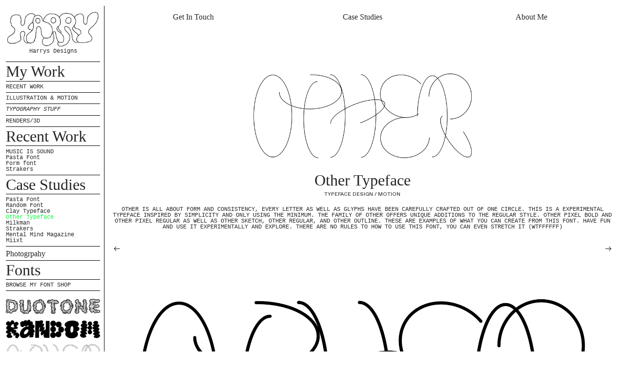

--- FILE ---
content_type: text/html; charset=UTF-8
request_url: https://harrysdesigns.com/other
body_size: 92459
content:
<!DOCTYPE html>
<!-- 

        Running on cargo.site

-->
<html lang="en" data-predefined-style="true" data-css-presets="true" data-css-preset data-typography-preset>
	<head>
<script>
				var __cargo_context__ = 'live';
				var __cargo_js_ver__ = 'c=3451682563';
				var __cargo_maint__ = false;
				
				
			</script>
					<meta http-equiv="X-UA-Compatible" content="IE=edge,chrome=1">
		<meta http-equiv="Content-Type" content="text/html; charset=utf-8">
		<meta name="viewport" content="initial-scale=1.0, maximum-scale=1.0, user-scalable=no">
		
			<meta name="robots" content="index,follow">
		<title>other — harrys designs</title>
		<meta name="description" content="Other Typeface TYPEFACE DESIGN / MOTION OTHER IS ALL ABOUT FORM AND CONSISTENCY, EVERY LETTER AS WELL AS GLYPHS HAVE BEEN CAREFULLY...">
				<meta name="twitter:card" content="summary_large_image">
		<meta name="twitter:title" content="other — harrys designs">
		<meta name="twitter:description" content="Other Typeface TYPEFACE DESIGN / MOTION OTHER IS ALL ABOUT FORM AND CONSISTENCY, EVERY LETTER AS WELL AS GLYPHS HAVE BEEN CAREFULLY...">
		<meta name="twitter:image" content="https://freight.cargo.site/w/1200/i/5e3efcea8686805471fc971fc42cf9bd7ceab942a96b31886fb4aa8d130fb9a9/13c3af127973495.61be090367847.jpg">
		<meta property="og:locale" content="en_US">
		<meta property="og:title" content="other — harrys designs">
		<meta property="og:description" content="Other Typeface TYPEFACE DESIGN / MOTION OTHER IS ALL ABOUT FORM AND CONSISTENCY, EVERY LETTER AS WELL AS GLYPHS HAVE BEEN CAREFULLY...">
		<meta property="og:url" content="https://harrysdesigns.com/other">
		<meta property="og:image" content="https://freight.cargo.site/w/1200/i/5e3efcea8686805471fc971fc42cf9bd7ceab942a96b31886fb4aa8d130fb9a9/13c3af127973495.61be090367847.jpg">
		<meta property="og:type" content="website">

		<link rel="preconnect" href="https://static.cargo.site" crossorigin>
		<link rel="preconnect" href="https://freight.cargo.site" crossorigin>
				<link rel="preconnect" href="https://type.cargo.site" crossorigin>

		<!--<link rel="preload" href="https://static.cargo.site/assets/social/IconFont-Regular-0.9.3.woff2" as="font" type="font/woff" crossorigin>-->

		

		<link href="https://freight.cargo.site/t/original/i/33079666633eef22305e3c289b1063a7daaa56b50d844f31557f8639b0e912ae/Untitled_Artwork-19.ico" rel="shortcut icon">
		<link href="https://harrysdesigns.com/rss" rel="alternate" type="application/rss+xml" title="harrys designs feed">

		<link href="https://harrysdesigns.com/stylesheet?c=3451682563&1768442214" id="member_stylesheet" rel="stylesheet" type="text/css" />
<style id="">@font-face{font-family:Icons;src:url(https://static.cargo.site/assets/social/IconFont-Regular-0.9.3.woff2);unicode-range:U+E000-E15C,U+F0000,U+FE0E}@font-face{font-family:Icons;src:url(https://static.cargo.site/assets/social/IconFont-Regular-0.9.3.woff2);font-weight:240;unicode-range:U+E000-E15C,U+F0000,U+FE0E}@font-face{font-family:Icons;src:url(https://static.cargo.site/assets/social/IconFont-Regular-0.9.3.woff2);unicode-range:U+E000-E15C,U+F0000,U+FE0E;font-weight:400}@font-face{font-family:Icons;src:url(https://static.cargo.site/assets/social/IconFont-Regular-0.9.3.woff2);unicode-range:U+E000-E15C,U+F0000,U+FE0E;font-weight:600}@font-face{font-family:Icons;src:url(https://static.cargo.site/assets/social/IconFont-Regular-0.9.3.woff2);unicode-range:U+E000-E15C,U+F0000,U+FE0E;font-weight:800}@font-face{font-family:Icons;src:url(https://static.cargo.site/assets/social/IconFont-Regular-0.9.3.woff2);unicode-range:U+E000-E15C,U+F0000,U+FE0E;font-style:italic}@font-face{font-family:Icons;src:url(https://static.cargo.site/assets/social/IconFont-Regular-0.9.3.woff2);unicode-range:U+E000-E15C,U+F0000,U+FE0E;font-weight:200;font-style:italic}@font-face{font-family:Icons;src:url(https://static.cargo.site/assets/social/IconFont-Regular-0.9.3.woff2);unicode-range:U+E000-E15C,U+F0000,U+FE0E;font-weight:400;font-style:italic}@font-face{font-family:Icons;src:url(https://static.cargo.site/assets/social/IconFont-Regular-0.9.3.woff2);unicode-range:U+E000-E15C,U+F0000,U+FE0E;font-weight:600;font-style:italic}@font-face{font-family:Icons;src:url(https://static.cargo.site/assets/social/IconFont-Regular-0.9.3.woff2);unicode-range:U+E000-E15C,U+F0000,U+FE0E;font-weight:800;font-style:italic}body.iconfont-loading,body.iconfont-loading *{color:transparent!important}body{-moz-osx-font-smoothing:grayscale;-webkit-font-smoothing:antialiased;-webkit-text-size-adjust:none}body.no-scroll{overflow:hidden}/*!
 * Content
 */.page{word-wrap:break-word}:focus{outline:0}.pointer-events-none{pointer-events:none}.pointer-events-auto{pointer-events:auto}.pointer-events-none .page_content .audio-player,.pointer-events-none .page_content .shop_product,.pointer-events-none .page_content a,.pointer-events-none .page_content audio,.pointer-events-none .page_content button,.pointer-events-none .page_content details,.pointer-events-none .page_content iframe,.pointer-events-none .page_content img,.pointer-events-none .page_content input,.pointer-events-none .page_content video{pointer-events:auto}.pointer-events-none .page_content *>a,.pointer-events-none .page_content>a{position:relative}s *{text-transform:inherit}#toolset{position:fixed;bottom:10px;right:10px;z-index:8}.mobile #toolset,.template_site_inframe #toolset{display:none}#toolset a{display:block;height:24px;width:24px;margin:0;padding:0;text-decoration:none;background:rgba(0,0,0,.2)}#toolset a:hover{background:rgba(0,0,0,.8)}[data-adminview] #toolset a,[data-adminview] #toolset_admin a{background:rgba(0,0,0,.04);pointer-events:none;cursor:default}#toolset_admin a:active{background:rgba(0,0,0,.7)}#toolset_admin a svg>*{transform:scale(1.1) translate(0,-.5px);transform-origin:50% 50%}#toolset_admin a svg{pointer-events:none;width:100%!important;height:auto!important}#following-container{overflow:auto;-webkit-overflow-scrolling:touch}#following-container iframe{height:100%;width:100%;position:absolute;top:0;left:0;right:0;bottom:0}:root{--following-width:-400px;--following-animation-duration:450ms}@keyframes following-open{0%{transform:translateX(0)}100%{transform:translateX(var(--following-width))}}@keyframes following-open-inverse{0%{transform:translateX(0)}100%{transform:translateX(calc(-1 * var(--following-width)))}}@keyframes following-close{0%{transform:translateX(var(--following-width))}100%{transform:translateX(0)}}@keyframes following-close-inverse{0%{transform:translateX(calc(-1 * var(--following-width)))}100%{transform:translateX(0)}}body.animate-left{animation:following-open var(--following-animation-duration);animation-fill-mode:both;animation-timing-function:cubic-bezier(.24,1,.29,1)}#following-container.animate-left{animation:following-close-inverse var(--following-animation-duration);animation-fill-mode:both;animation-timing-function:cubic-bezier(.24,1,.29,1)}#following-container.animate-left #following-frame{animation:following-close var(--following-animation-duration);animation-fill-mode:both;animation-timing-function:cubic-bezier(.24,1,.29,1)}body.animate-right{animation:following-close var(--following-animation-duration);animation-fill-mode:both;animation-timing-function:cubic-bezier(.24,1,.29,1)}#following-container.animate-right{animation:following-open-inverse var(--following-animation-duration);animation-fill-mode:both;animation-timing-function:cubic-bezier(.24,1,.29,1)}#following-container.animate-right #following-frame{animation:following-open var(--following-animation-duration);animation-fill-mode:both;animation-timing-function:cubic-bezier(.24,1,.29,1)}.slick-slider{position:relative;display:block;-moz-box-sizing:border-box;box-sizing:border-box;-webkit-user-select:none;-moz-user-select:none;-ms-user-select:none;user-select:none;-webkit-touch-callout:none;-khtml-user-select:none;-ms-touch-action:pan-y;touch-action:pan-y;-webkit-tap-highlight-color:transparent}.slick-list{position:relative;display:block;overflow:hidden;margin:0;padding:0}.slick-list:focus{outline:0}.slick-list.dragging{cursor:pointer;cursor:hand}.slick-slider .slick-list,.slick-slider .slick-track{transform:translate3d(0,0,0);will-change:transform}.slick-track{position:relative;top:0;left:0;display:block}.slick-track:after,.slick-track:before{display:table;content:'';width:1px;height:1px;margin-top:-1px;margin-left:-1px}.slick-track:after{clear:both}.slick-loading .slick-track{visibility:hidden}.slick-slide{display:none;float:left;height:100%;min-height:1px}[dir=rtl] .slick-slide{float:right}.content .slick-slide img{display:inline-block}.content .slick-slide img:not(.image-zoom){cursor:pointer}.content .scrub .slick-list,.content .scrub .slick-slide img:not(.image-zoom){cursor:ew-resize}body.slideshow-scrub-dragging *{cursor:ew-resize!important}.content .slick-slide img:not([src]),.content .slick-slide img[src='']{width:100%;height:auto}.slick-slide.slick-loading img{display:none}.slick-slide.dragging img{pointer-events:none}.slick-initialized .slick-slide{display:block}.slick-loading .slick-slide{visibility:hidden}.slick-vertical .slick-slide{display:block;height:auto;border:1px solid transparent}.slick-arrow.slick-hidden{display:none}.slick-arrow{position:absolute;z-index:9;width:0;top:0;height:100%;cursor:pointer;will-change:opacity;-webkit-transition:opacity 333ms cubic-bezier(.4,0,.22,1);transition:opacity 333ms cubic-bezier(.4,0,.22,1)}.slick-arrow.hidden{opacity:0}.slick-arrow svg{position:absolute;width:36px;height:36px;top:0;left:0;right:0;bottom:0;margin:auto;transform:translate(.25px,.25px)}.slick-arrow svg.right-arrow{transform:translate(.25px,.25px) scaleX(-1)}.slick-arrow svg:active{opacity:.75}.slick-arrow svg .arrow-shape{fill:none!important;stroke:#fff;stroke-linecap:square}.slick-arrow svg .arrow-outline{fill:none!important;stroke-width:2.5px;stroke:rgba(0,0,0,.6);stroke-linecap:square}.slick-arrow.slick-next{right:0;text-align:right}.slick-next svg,.wallpaper-navigation .slick-next svg{margin-right:10px}.mobile .slick-next svg{margin-right:10px}.slick-arrow.slick-prev{text-align:left}.slick-prev svg,.wallpaper-navigation .slick-prev svg{margin-left:10px}.mobile .slick-prev svg{margin-left:10px}.loading_animation{display:none;vertical-align:middle;z-index:15;line-height:0;pointer-events:none;border-radius:100%}.loading_animation.hidden{display:none}.loading_animation.pulsing{opacity:0;display:inline-block;animation-delay:.1s;-webkit-animation-delay:.1s;-moz-animation-delay:.1s;animation-duration:12s;animation-iteration-count:infinite;animation:fade-pulse-in .5s ease-in-out;-moz-animation:fade-pulse-in .5s ease-in-out;-webkit-animation:fade-pulse-in .5s ease-in-out;-webkit-animation-fill-mode:forwards;-moz-animation-fill-mode:forwards;animation-fill-mode:forwards}.loading_animation.pulsing.no-delay{animation-delay:0s;-webkit-animation-delay:0s;-moz-animation-delay:0s}.loading_animation div{border-radius:100%}.loading_animation div svg{max-width:100%;height:auto}.loading_animation div,.loading_animation div svg{width:20px;height:20px}.loading_animation.full-width svg{width:100%;height:auto}.loading_animation.full-width.big svg{width:100px;height:100px}.loading_animation div svg>*{fill:#ccc}.loading_animation div{-webkit-animation:spin-loading 12s ease-out;-webkit-animation-iteration-count:infinite;-moz-animation:spin-loading 12s ease-out;-moz-animation-iteration-count:infinite;animation:spin-loading 12s ease-out;animation-iteration-count:infinite}.loading_animation.hidden{display:none}[data-backdrop] .loading_animation{position:absolute;top:15px;left:15px;z-index:99}.loading_animation.position-absolute.middle{top:calc(50% - 10px);left:calc(50% - 10px)}.loading_animation.position-absolute.topleft{top:0;left:0}.loading_animation.position-absolute.middleright{top:calc(50% - 10px);right:1rem}.loading_animation.position-absolute.middleleft{top:calc(50% - 10px);left:1rem}.loading_animation.gray div svg>*{fill:#999}.loading_animation.gray-dark div svg>*{fill:#666}.loading_animation.gray-darker div svg>*{fill:#555}.loading_animation.gray-light div svg>*{fill:#ccc}.loading_animation.white div svg>*{fill:rgba(255,255,255,.85)}.loading_animation.blue div svg>*{fill:#698fff}.loading_animation.inline{display:inline-block;margin-bottom:.5ex}.loading_animation.inline.left{margin-right:.5ex}@-webkit-keyframes fade-pulse-in{0%{opacity:0}50%{opacity:.5}100%{opacity:1}}@-moz-keyframes fade-pulse-in{0%{opacity:0}50%{opacity:.5}100%{opacity:1}}@keyframes fade-pulse-in{0%{opacity:0}50%{opacity:.5}100%{opacity:1}}@-webkit-keyframes pulsate{0%{opacity:1}50%{opacity:0}100%{opacity:1}}@-moz-keyframes pulsate{0%{opacity:1}50%{opacity:0}100%{opacity:1}}@keyframes pulsate{0%{opacity:1}50%{opacity:0}100%{opacity:1}}@-webkit-keyframes spin-loading{0%{transform:rotate(0)}9%{transform:rotate(1050deg)}18%{transform:rotate(-1090deg)}20%{transform:rotate(-1080deg)}23%{transform:rotate(-1080deg)}28%{transform:rotate(-1095deg)}29%{transform:rotate(-1065deg)}34%{transform:rotate(-1080deg)}35%{transform:rotate(-1050deg)}40%{transform:rotate(-1065deg)}41%{transform:rotate(-1035deg)}44%{transform:rotate(-1035deg)}47%{transform:rotate(-2160deg)}50%{transform:rotate(-2160deg)}56%{transform:rotate(45deg)}60%{transform:rotate(45deg)}80%{transform:rotate(6120deg)}100%{transform:rotate(0)}}@keyframes spin-loading{0%{transform:rotate(0)}9%{transform:rotate(1050deg)}18%{transform:rotate(-1090deg)}20%{transform:rotate(-1080deg)}23%{transform:rotate(-1080deg)}28%{transform:rotate(-1095deg)}29%{transform:rotate(-1065deg)}34%{transform:rotate(-1080deg)}35%{transform:rotate(-1050deg)}40%{transform:rotate(-1065deg)}41%{transform:rotate(-1035deg)}44%{transform:rotate(-1035deg)}47%{transform:rotate(-2160deg)}50%{transform:rotate(-2160deg)}56%{transform:rotate(45deg)}60%{transform:rotate(45deg)}80%{transform:rotate(6120deg)}100%{transform:rotate(0)}}[grid-row]{align-items:flex-start;box-sizing:border-box;display:-webkit-box;display:-webkit-flex;display:-ms-flexbox;display:flex;-webkit-flex-wrap:wrap;-ms-flex-wrap:wrap;flex-wrap:wrap}[grid-col]{box-sizing:border-box}[grid-row] [grid-col].empty:after{content:"\0000A0";cursor:text}body.mobile[data-adminview=content-editproject] [grid-row] [grid-col].empty:after{display:none}[grid-col=auto]{-webkit-box-flex:1;-webkit-flex:1;-ms-flex:1;flex:1}[grid-col=x12]{width:100%}[grid-col=x11]{width:50%}[grid-col=x10]{width:33.33%}[grid-col=x9]{width:25%}[grid-col=x8]{width:20%}[grid-col=x7]{width:16.666666667%}[grid-col=x6]{width:14.285714286%}[grid-col=x5]{width:12.5%}[grid-col=x4]{width:11.111111111%}[grid-col=x3]{width:10%}[grid-col=x2]{width:9.090909091%}[grid-col=x1]{width:8.333333333%}[grid-col="1"]{width:8.33333%}[grid-col="2"]{width:16.66667%}[grid-col="3"]{width:25%}[grid-col="4"]{width:33.33333%}[grid-col="5"]{width:41.66667%}[grid-col="6"]{width:50%}[grid-col="7"]{width:58.33333%}[grid-col="8"]{width:66.66667%}[grid-col="9"]{width:75%}[grid-col="10"]{width:83.33333%}[grid-col="11"]{width:91.66667%}[grid-col="12"]{width:100%}body.mobile [grid-responsive] [grid-col]{width:100%;-webkit-box-flex:none;-webkit-flex:none;-ms-flex:none;flex:none}[data-ce-host=true][contenteditable=true] [grid-pad]{pointer-events:none}[data-ce-host=true][contenteditable=true] [grid-pad]>*{pointer-events:auto}[grid-pad="0"]{padding:0}[grid-pad="0.25"]{padding:.125rem}[grid-pad="0.5"]{padding:.25rem}[grid-pad="0.75"]{padding:.375rem}[grid-pad="1"]{padding:.5rem}[grid-pad="1.25"]{padding:.625rem}[grid-pad="1.5"]{padding:.75rem}[grid-pad="1.75"]{padding:.875rem}[grid-pad="2"]{padding:1rem}[grid-pad="2.5"]{padding:1.25rem}[grid-pad="3"]{padding:1.5rem}[grid-pad="3.5"]{padding:1.75rem}[grid-pad="4"]{padding:2rem}[grid-pad="5"]{padding:2.5rem}[grid-pad="6"]{padding:3rem}[grid-pad="7"]{padding:3.5rem}[grid-pad="8"]{padding:4rem}[grid-pad="9"]{padding:4.5rem}[grid-pad="10"]{padding:5rem}[grid-gutter="0"]{margin:0}[grid-gutter="0.5"]{margin:-.25rem}[grid-gutter="1"]{margin:-.5rem}[grid-gutter="1.5"]{margin:-.75rem}[grid-gutter="2"]{margin:-1rem}[grid-gutter="2.5"]{margin:-1.25rem}[grid-gutter="3"]{margin:-1.5rem}[grid-gutter="3.5"]{margin:-1.75rem}[grid-gutter="4"]{margin:-2rem}[grid-gutter="5"]{margin:-2.5rem}[grid-gutter="6"]{margin:-3rem}[grid-gutter="7"]{margin:-3.5rem}[grid-gutter="8"]{margin:-4rem}[grid-gutter="10"]{margin:-5rem}[grid-gutter="12"]{margin:-6rem}[grid-gutter="14"]{margin:-7rem}[grid-gutter="16"]{margin:-8rem}[grid-gutter="18"]{margin:-9rem}[grid-gutter="20"]{margin:-10rem}small{max-width:100%;text-decoration:inherit}img:not([src]),img[src='']{outline:1px solid rgba(177,177,177,.4);outline-offset:-1px;content:url([data-uri])}img.image-zoom{cursor:-webkit-zoom-in;cursor:-moz-zoom-in;cursor:zoom-in}#imprimatur{color:#333;font-size:10px;font-family:-apple-system,BlinkMacSystemFont,"Segoe UI",Roboto,Oxygen,Ubuntu,Cantarell,"Open Sans","Helvetica Neue",sans-serif,"Sans Serif",Icons;/*!System*/position:fixed;opacity:.3;right:-28px;bottom:160px;transform:rotate(270deg);-ms-transform:rotate(270deg);-webkit-transform:rotate(270deg);z-index:8;text-transform:uppercase;color:#999;opacity:.5;padding-bottom:2px;text-decoration:none}.mobile #imprimatur{display:none}bodycopy cargo-link a{font-family:-apple-system,BlinkMacSystemFont,"Segoe UI",Roboto,Oxygen,Ubuntu,Cantarell,"Open Sans","Helvetica Neue",sans-serif,"Sans Serif",Icons;/*!System*/font-size:12px;font-style:normal;font-weight:400;transform:rotate(270deg);text-decoration:none;position:fixed!important;right:-27px;bottom:100px;text-decoration:none;letter-spacing:normal;background:0 0;border:0;border-bottom:0;outline:0}/*! PhotoSwipe Default UI CSS by Dmitry Semenov | photoswipe.com | MIT license */.pswp--has_mouse .pswp__button--arrow--left,.pswp--has_mouse .pswp__button--arrow--right,.pswp__ui{visibility:visible}.pswp--minimal--dark .pswp__top-bar,.pswp__button{background:0 0}.pswp,.pswp__bg,.pswp__container,.pswp__img--placeholder,.pswp__zoom-wrap,.quick-view-navigation{-webkit-backface-visibility:hidden}.pswp__button{cursor:pointer;opacity:1;-webkit-appearance:none;transition:opacity .2s;-webkit-box-shadow:none;box-shadow:none}.pswp__button-close>svg{top:10px;right:10px;margin-left:auto}.pswp--touch .quick-view-navigation{display:none}.pswp__ui{-webkit-font-smoothing:auto;opacity:1;z-index:1550}.quick-view-navigation{will-change:opacity;-webkit-transition:opacity 333ms cubic-bezier(.4,0,.22,1);transition:opacity 333ms cubic-bezier(.4,0,.22,1)}.quick-view-navigation .pswp__group .pswp__button{pointer-events:auto}.pswp__button>svg{position:absolute;width:36px;height:36px}.quick-view-navigation .pswp__group:active svg{opacity:.75}.pswp__button svg .shape-shape{fill:#fff}.pswp__button svg .shape-outline{fill:#000}.pswp__button-prev>svg{top:0;bottom:0;left:10px;margin:auto}.pswp__button-next>svg{top:0;bottom:0;right:10px;margin:auto}.quick-view-navigation .pswp__group .pswp__button-prev{position:absolute;left:0;top:0;width:0;height:100%}.quick-view-navigation .pswp__group .pswp__button-next{position:absolute;right:0;top:0;width:0;height:100%}.quick-view-navigation .close-button,.quick-view-navigation .left-arrow,.quick-view-navigation .right-arrow{transform:translate(.25px,.25px)}.quick-view-navigation .right-arrow{transform:translate(.25px,.25px) scaleX(-1)}.pswp__button svg .shape-outline{fill:transparent!important;stroke:#000;stroke-width:2.5px;stroke-linecap:square}.pswp__button svg .shape-shape{fill:transparent!important;stroke:#fff;stroke-width:1.5px;stroke-linecap:square}.pswp__bg,.pswp__scroll-wrap,.pswp__zoom-wrap{width:100%;position:absolute}.quick-view-navigation .pswp__group .pswp__button-close{margin:0}.pswp__container,.pswp__item,.pswp__zoom-wrap{right:0;bottom:0;top:0;position:absolute;left:0}.pswp__ui--hidden .pswp__button{opacity:.001}.pswp__ui--hidden .pswp__button,.pswp__ui--hidden .pswp__button *{pointer-events:none}.pswp .pswp__ui.pswp__ui--displaynone{display:none}.pswp__element--disabled{display:none!important}/*! PhotoSwipe main CSS by Dmitry Semenov | photoswipe.com | MIT license */.pswp{position:fixed;display:none;height:100%;width:100%;top:0;left:0;right:0;bottom:0;margin:auto;-ms-touch-action:none;touch-action:none;z-index:9999999;-webkit-text-size-adjust:100%;line-height:initial;letter-spacing:initial;outline:0}.pswp img{max-width:none}.pswp--zoom-disabled .pswp__img{cursor:default!important}.pswp--animate_opacity{opacity:.001;will-change:opacity;-webkit-transition:opacity 333ms cubic-bezier(.4,0,.22,1);transition:opacity 333ms cubic-bezier(.4,0,.22,1)}.pswp--open{display:block}.pswp--zoom-allowed .pswp__img{cursor:-webkit-zoom-in;cursor:-moz-zoom-in;cursor:zoom-in}.pswp--zoomed-in .pswp__img{cursor:-webkit-grab;cursor:-moz-grab;cursor:grab}.pswp--dragging .pswp__img{cursor:-webkit-grabbing;cursor:-moz-grabbing;cursor:grabbing}.pswp__bg{left:0;top:0;height:100%;opacity:0;transform:translateZ(0);will-change:opacity}.pswp__scroll-wrap{left:0;top:0;height:100%}.pswp__container,.pswp__zoom-wrap{-ms-touch-action:none;touch-action:none}.pswp__container,.pswp__img{-webkit-user-select:none;-moz-user-select:none;-ms-user-select:none;user-select:none;-webkit-tap-highlight-color:transparent;-webkit-touch-callout:none}.pswp__zoom-wrap{-webkit-transform-origin:left top;-ms-transform-origin:left top;transform-origin:left top;-webkit-transition:-webkit-transform 222ms cubic-bezier(.4,0,.22,1);transition:transform 222ms cubic-bezier(.4,0,.22,1)}.pswp__bg{-webkit-transition:opacity 222ms cubic-bezier(.4,0,.22,1);transition:opacity 222ms cubic-bezier(.4,0,.22,1)}.pswp--animated-in .pswp__bg,.pswp--animated-in .pswp__zoom-wrap{-webkit-transition:none;transition:none}.pswp--hide-overflow .pswp__scroll-wrap,.pswp--hide-overflow.pswp{overflow:hidden}.pswp__img{position:absolute;width:auto;height:auto;top:0;left:0}.pswp__img--placeholder--blank{background:#222}.pswp--ie .pswp__img{width:100%!important;height:auto!important;left:0;top:0}.pswp__ui--idle{opacity:0}.pswp__error-msg{position:absolute;left:0;top:50%;width:100%;text-align:center;font-size:14px;line-height:16px;margin-top:-8px;color:#ccc}.pswp__error-msg a{color:#ccc;text-decoration:underline}.pswp__error-msg{font-family:-apple-system,BlinkMacSystemFont,"Segoe UI",Roboto,Oxygen,Ubuntu,Cantarell,"Open Sans","Helvetica Neue",sans-serif}.quick-view.mouse-down .iframe-item{pointer-events:none!important}.quick-view-caption-positioner{pointer-events:none;width:100%;height:100%}.quick-view-caption-wrapper{margin:auto;position:absolute;bottom:0;left:0;right:0}.quick-view-horizontal-align-left .quick-view-caption-wrapper{margin-left:0}.quick-view-horizontal-align-right .quick-view-caption-wrapper{margin-right:0}[data-quick-view-caption]{transition:.1s opacity ease-in-out;position:absolute;bottom:0;left:0;right:0}.quick-view-horizontal-align-left [data-quick-view-caption]{text-align:left}.quick-view-horizontal-align-right [data-quick-view-caption]{text-align:right}.quick-view-caption{transition:.1s opacity ease-in-out}.quick-view-caption>*{display:inline-block}.quick-view-caption *{pointer-events:auto}.quick-view-caption.hidden{opacity:0}.shop_product .dropdown_wrapper{flex:0 0 100%;position:relative}.shop_product select{appearance:none;-moz-appearance:none;-webkit-appearance:none;outline:0;-webkit-font-smoothing:antialiased;-moz-osx-font-smoothing:grayscale;cursor:pointer;border-radius:0;white-space:nowrap;overflow:hidden!important;text-overflow:ellipsis}.shop_product select.dropdown::-ms-expand{display:none}.shop_product a{cursor:pointer;border-bottom:none;text-decoration:none}.shop_product a.out-of-stock{pointer-events:none}body.audio-player-dragging *{cursor:ew-resize!important}.audio-player{display:inline-flex;flex:1 0 calc(100% - 2px);width:calc(100% - 2px)}.audio-player .button{height:100%;flex:0 0 3.3rem;display:flex}.audio-player .separator{left:3.3rem;height:100%}.audio-player .buffer{width:0%;height:100%;transition:left .3s linear,width .3s linear}.audio-player.seeking .buffer{transition:left 0s,width 0s}.audio-player.seeking{user-select:none;-webkit-user-select:none;cursor:ew-resize}.audio-player.seeking *{user-select:none;-webkit-user-select:none;cursor:ew-resize}.audio-player .bar{overflow:hidden;display:flex;justify-content:space-between;align-content:center;flex-grow:1}.audio-player .progress{width:0%;height:100%;transition:width .3s linear}.audio-player.seeking .progress{transition:width 0s}.audio-player .pause,.audio-player .play{cursor:pointer;height:100%}.audio-player .note-icon{margin:auto 0;order:2;flex:0 1 auto}.audio-player .title{white-space:nowrap;overflow:hidden;text-overflow:ellipsis;pointer-events:none;user-select:none;padding:.5rem 0 .5rem 1rem;margin:auto auto auto 0;flex:0 3 auto;min-width:0;width:100%}.audio-player .total-time{flex:0 1 auto;margin:auto 0}.audio-player .current-time,.audio-player .play-text{flex:0 1 auto;margin:auto 0}.audio-player .stream-anim{user-select:none;margin:auto auto auto 0}.audio-player .stream-anim span{display:inline-block}.audio-player .buffer,.audio-player .current-time,.audio-player .note-svg,.audio-player .play-text,.audio-player .separator,.audio-player .total-time{user-select:none;pointer-events:none}.audio-player .buffer,.audio-player .play-text,.audio-player .progress{position:absolute}.audio-player,.audio-player .bar,.audio-player .button,.audio-player .current-time,.audio-player .note-icon,.audio-player .pause,.audio-player .play,.audio-player .total-time{position:relative}body.mobile .audio-player,body.mobile .audio-player *{-webkit-touch-callout:none}#standalone-admin-frame{border:0;width:400px;position:absolute;right:0;top:0;height:100vh;z-index:99}body[standalone-admin=true] #standalone-admin-frame{transform:translate(0,0)}body[standalone-admin=true] .main_container{width:calc(100% - 400px)}body[standalone-admin=false] #standalone-admin-frame{transform:translate(100%,0)}body[standalone-admin=false] .main_container{width:100%}.toggle_standaloneAdmin{position:fixed;top:0;right:400px;height:40px;width:40px;z-index:999;cursor:pointer;background-color:rgba(0,0,0,.4)}.toggle_standaloneAdmin:active{opacity:.7}body[standalone-admin=false] .toggle_standaloneAdmin{right:0}.toggle_standaloneAdmin *{color:#fff;fill:#fff}.toggle_standaloneAdmin svg{padding:6px;width:100%;height:100%;opacity:.85}body[standalone-admin=false] .toggle_standaloneAdmin #close,body[standalone-admin=true] .toggle_standaloneAdmin #backdropsettings{display:none}.toggle_standaloneAdmin>div{width:100%;height:100%}#admin_toggle_button{position:fixed;top:50%;transform:translate(0,-50%);right:400px;height:36px;width:12px;z-index:999;cursor:pointer;background-color:rgba(0,0,0,.09);padding-left:2px;margin-right:5px}#admin_toggle_button .bar{content:'';background:rgba(0,0,0,.09);position:fixed;width:5px;bottom:0;top:0;z-index:10}#admin_toggle_button:active{background:rgba(0,0,0,.065)}#admin_toggle_button *{color:#fff;fill:#fff}#admin_toggle_button svg{padding:0;width:16px;height:36px;margin-left:1px;opacity:1}#admin_toggle_button svg *{fill:#fff;opacity:1}#admin_toggle_button[data-state=closed] .toggle_admin_close{display:none}#admin_toggle_button[data-state=closed],#admin_toggle_button[data-state=closed] .toggle_admin_open{width:20px;cursor:pointer;margin:0}#admin_toggle_button[data-state=closed] svg{margin-left:2px}#admin_toggle_button[data-state=open] .toggle_admin_open{display:none}select,select *{text-rendering:auto!important}b b{font-weight:inherit}*{-webkit-box-sizing:border-box;-moz-box-sizing:border-box;box-sizing:border-box}customhtml>*{position:relative;z-index:10}body,html{min-height:100vh;margin:0;padding:0}html{touch-action:manipulation;position:relative;background-color:#fff}.main_container{min-height:100vh;width:100%;overflow:hidden}.container{display:-webkit-box;display:-webkit-flex;display:-moz-box;display:-ms-flexbox;display:flex;-webkit-flex-wrap:wrap;-moz-flex-wrap:wrap;-ms-flex-wrap:wrap;flex-wrap:wrap;max-width:100%;width:100%;overflow:visible}.container{align-items:flex-start;-webkit-align-items:flex-start}.page{z-index:2}.page ul li>text-limit{display:block}.content,.content_container,.pinned{-webkit-flex:1 0 auto;-moz-flex:1 0 auto;-ms-flex:1 0 auto;flex:1 0 auto;max-width:100%}.content_container{width:100%}.content_container.full_height{min-height:100vh}.page_background{position:absolute;top:0;left:0;width:100%;height:100%}.page_container{position:relative;overflow:visible;width:100%}.backdrop{position:absolute;top:0;z-index:1;width:100%;height:100%;max-height:100vh}.backdrop>div{position:absolute;top:0;left:0;width:100%;height:100%;-webkit-backface-visibility:hidden;backface-visibility:hidden;transform:translate3d(0,0,0);contain:strict}[data-backdrop].backdrop>div[data-overflowing]{max-height:100vh;position:absolute;top:0;left:0}body.mobile [split-responsive]{display:flex;flex-direction:column}body.mobile [split-responsive] .container{width:100%;order:2}body.mobile [split-responsive] .backdrop{position:relative;height:50vh;width:100%;order:1}body.mobile [split-responsive] [data-auxiliary].backdrop{position:absolute;height:50vh;width:100%;order:1}.page{position:relative;z-index:2}img[data-align=left]{float:left}img[data-align=right]{float:right}[data-rotation]{transform-origin:center center}.content .page_content:not([contenteditable=true]) [data-draggable]{pointer-events:auto!important;backface-visibility:hidden}.preserve-3d{-moz-transform-style:preserve-3d;transform-style:preserve-3d}.content .page_content:not([contenteditable=true]) [data-draggable] iframe{pointer-events:none!important}.dragging-active iframe{pointer-events:none!important}.content .page_content:not([contenteditable=true]) [data-draggable]:active{opacity:1}.content .scroll-transition-fade{transition:transform 1s ease-in-out,opacity .8s ease-in-out}.content .scroll-transition-fade.below-viewport{opacity:0;transform:translateY(40px)}.mobile.full_width .page_container:not([split-layout]) .container_width{width:100%}[data-view=pinned_bottom] .bottom_pin_invisibility{visibility:hidden}.pinned{position:relative;width:100%}.pinned .page_container.accommodate:not(.fixed):not(.overlay){z-index:2}.pinned .page_container.overlay{position:absolute;z-index:4}.pinned .page_container.overlay.fixed{position:fixed}.pinned .page_container.overlay.fixed .page{max-height:100vh;-webkit-overflow-scrolling:touch}.pinned .page_container.overlay.fixed .page.allow-scroll{overflow-y:auto;overflow-x:hidden}.pinned .page_container.overlay.fixed .page.allow-scroll{align-items:flex-start;-webkit-align-items:flex-start}.pinned .page_container .page.allow-scroll::-webkit-scrollbar{width:0;background:0 0;display:none}.pinned.pinned_top .page_container.overlay{left:0;top:0}.pinned.pinned_bottom .page_container.overlay{left:0;bottom:0}div[data-container=set]:empty{margin-top:1px}.thumbnails{position:relative;z-index:1}[thumbnails=grid]{align-items:baseline}[thumbnails=justify] .thumbnail{box-sizing:content-box}[thumbnails][data-padding-zero] .thumbnail{margin-bottom:-1px}[thumbnails=montessori] .thumbnail{pointer-events:auto;position:absolute}[thumbnails] .thumbnail>a{display:block;text-decoration:none}[thumbnails=montessori]{height:0}[thumbnails][data-resizing],[thumbnails][data-resizing] *{cursor:nwse-resize}[thumbnails] .thumbnail .resize-handle{cursor:nwse-resize;width:26px;height:26px;padding:5px;position:absolute;opacity:.75;right:-1px;bottom:-1px;z-index:100}[thumbnails][data-resizing] .resize-handle{display:none}[thumbnails] .thumbnail .resize-handle svg{position:absolute;top:0;left:0}[thumbnails] .thumbnail .resize-handle:hover{opacity:1}[data-can-move].thumbnail .resize-handle svg .resize_path_outline{fill:#fff}[data-can-move].thumbnail .resize-handle svg .resize_path{fill:#000}[thumbnails=montessori] .thumbnail_sizer{height:0;width:100%;position:relative;padding-bottom:100%;pointer-events:none}[thumbnails] .thumbnail img{display:block;min-height:3px;margin-bottom:0}[thumbnails] .thumbnail img:not([src]),img[src=""]{margin:0!important;width:100%;min-height:3px;height:100%!important;position:absolute}[aspect-ratio="1x1"].thumb_image{height:0;padding-bottom:100%;overflow:hidden}[aspect-ratio="4x3"].thumb_image{height:0;padding-bottom:75%;overflow:hidden}[aspect-ratio="16x9"].thumb_image{height:0;padding-bottom:56.25%;overflow:hidden}[thumbnails] .thumb_image{width:100%;position:relative}[thumbnails][thumbnail-vertical-align=top]{align-items:flex-start}[thumbnails][thumbnail-vertical-align=middle]{align-items:center}[thumbnails][thumbnail-vertical-align=bottom]{align-items:baseline}[thumbnails][thumbnail-horizontal-align=left]{justify-content:flex-start}[thumbnails][thumbnail-horizontal-align=middle]{justify-content:center}[thumbnails][thumbnail-horizontal-align=right]{justify-content:flex-end}.thumb_image.default_image>svg{position:absolute;top:0;left:0;bottom:0;right:0;width:100%;height:100%}.thumb_image.default_image{outline:1px solid #ccc;outline-offset:-1px;position:relative}.mobile.full_width [data-view=Thumbnail] .thumbnails_width{width:100%}.content [data-draggable] a:active,.content [data-draggable] img:active{opacity:initial}.content .draggable-dragging{opacity:initial}[data-draggable].draggable_visible{visibility:visible}[data-draggable].draggable_hidden{visibility:hidden}.gallery_card [data-draggable],.marquee [data-draggable]{visibility:inherit}[data-draggable]{visibility:visible;background-color:rgba(0,0,0,.003)}#site_menu_panel_container .image-gallery:not(.initialized){height:0;padding-bottom:100%;min-height:initial}.image-gallery:not(.initialized){min-height:100vh;visibility:hidden;width:100%}.image-gallery .gallery_card img{display:block;width:100%;height:auto}.image-gallery .gallery_card{transform-origin:center}.image-gallery .gallery_card.dragging{opacity:.1;transform:initial!important}.image-gallery:not([image-gallery=slideshow]) .gallery_card iframe:only-child,.image-gallery:not([image-gallery=slideshow]) .gallery_card video:only-child{width:100%;height:100%;top:0;left:0;position:absolute}.image-gallery[image-gallery=slideshow] .gallery_card video[muted][autoplay]:not([controls]),.image-gallery[image-gallery=slideshow] .gallery_card video[muted][data-autoplay]:not([controls]){pointer-events:none}.image-gallery [image-gallery-pad="0"] video:only-child{object-fit:cover;height:calc(100% + 1px)}div.image-gallery>a,div.image-gallery>iframe,div.image-gallery>img,div.image-gallery>video{display:none}[image-gallery-row]{align-items:flex-start;box-sizing:border-box;display:-webkit-box;display:-webkit-flex;display:-ms-flexbox;display:flex;-webkit-flex-wrap:wrap;-ms-flex-wrap:wrap;flex-wrap:wrap}.image-gallery .gallery_card_image{width:100%;position:relative}[data-predefined-style=true] .image-gallery a.gallery_card{display:block;border:none}[image-gallery-col]{box-sizing:border-box}[image-gallery-col=x12]{width:100%}[image-gallery-col=x11]{width:50%}[image-gallery-col=x10]{width:33.33%}[image-gallery-col=x9]{width:25%}[image-gallery-col=x8]{width:20%}[image-gallery-col=x7]{width:16.666666667%}[image-gallery-col=x6]{width:14.285714286%}[image-gallery-col=x5]{width:12.5%}[image-gallery-col=x4]{width:11.111111111%}[image-gallery-col=x3]{width:10%}[image-gallery-col=x2]{width:9.090909091%}[image-gallery-col=x1]{width:8.333333333%}.content .page_content [image-gallery-pad].image-gallery{pointer-events:none}.content .page_content [image-gallery-pad].image-gallery .gallery_card_image>*,.content .page_content [image-gallery-pad].image-gallery .gallery_image_caption{pointer-events:auto}.content .page_content [image-gallery-pad="0"]{padding:0}.content .page_content [image-gallery-pad="0.25"]{padding:.125rem}.content .page_content [image-gallery-pad="0.5"]{padding:.25rem}.content .page_content [image-gallery-pad="0.75"]{padding:.375rem}.content .page_content [image-gallery-pad="1"]{padding:.5rem}.content .page_content [image-gallery-pad="1.25"]{padding:.625rem}.content .page_content [image-gallery-pad="1.5"]{padding:.75rem}.content .page_content [image-gallery-pad="1.75"]{padding:.875rem}.content .page_content [image-gallery-pad="2"]{padding:1rem}.content .page_content [image-gallery-pad="2.5"]{padding:1.25rem}.content .page_content [image-gallery-pad="3"]{padding:1.5rem}.content .page_content [image-gallery-pad="3.5"]{padding:1.75rem}.content .page_content [image-gallery-pad="4"]{padding:2rem}.content .page_content [image-gallery-pad="5"]{padding:2.5rem}.content .page_content [image-gallery-pad="6"]{padding:3rem}.content .page_content [image-gallery-pad="7"]{padding:3.5rem}.content .page_content [image-gallery-pad="8"]{padding:4rem}.content .page_content [image-gallery-pad="9"]{padding:4.5rem}.content .page_content [image-gallery-pad="10"]{padding:5rem}.content .page_content [image-gallery-gutter="0"]{margin:0}.content .page_content [image-gallery-gutter="0.5"]{margin:-.25rem}.content .page_content [image-gallery-gutter="1"]{margin:-.5rem}.content .page_content [image-gallery-gutter="1.5"]{margin:-.75rem}.content .page_content [image-gallery-gutter="2"]{margin:-1rem}.content .page_content [image-gallery-gutter="2.5"]{margin:-1.25rem}.content .page_content [image-gallery-gutter="3"]{margin:-1.5rem}.content .page_content [image-gallery-gutter="3.5"]{margin:-1.75rem}.content .page_content [image-gallery-gutter="4"]{margin:-2rem}.content .page_content [image-gallery-gutter="5"]{margin:-2.5rem}.content .page_content [image-gallery-gutter="6"]{margin:-3rem}.content .page_content [image-gallery-gutter="7"]{margin:-3.5rem}.content .page_content [image-gallery-gutter="8"]{margin:-4rem}.content .page_content [image-gallery-gutter="10"]{margin:-5rem}.content .page_content [image-gallery-gutter="12"]{margin:-6rem}.content .page_content [image-gallery-gutter="14"]{margin:-7rem}.content .page_content [image-gallery-gutter="16"]{margin:-8rem}.content .page_content [image-gallery-gutter="18"]{margin:-9rem}.content .page_content [image-gallery-gutter="20"]{margin:-10rem}[image-gallery=slideshow]:not(.initialized)>*{min-height:1px;opacity:0;min-width:100%}[image-gallery=slideshow][data-constrained-by=height] [image-gallery-vertical-align].slick-track{align-items:flex-start}[image-gallery=slideshow] img.image-zoom:active{opacity:initial}[image-gallery=slideshow].slick-initialized .gallery_card{pointer-events:none}[image-gallery=slideshow].slick-initialized .gallery_card.slick-current{pointer-events:auto}[image-gallery=slideshow] .gallery_card:not(.has_caption){line-height:0}.content .page_content [image-gallery=slideshow].image-gallery>*{pointer-events:auto}.content [image-gallery=slideshow].image-gallery.slick-initialized .gallery_card{overflow:hidden;margin:0;display:flex;flex-flow:row wrap;flex-shrink:0}.content [image-gallery=slideshow].image-gallery.slick-initialized .gallery_card.slick-current{overflow:visible}[image-gallery=slideshow] .gallery_image_caption{opacity:1;transition:opacity .3s;-webkit-transition:opacity .3s;width:100%;margin-left:auto;margin-right:auto;clear:both}[image-gallery-horizontal-align=left] .gallery_image_caption{text-align:left}[image-gallery-horizontal-align=middle] .gallery_image_caption{text-align:center}[image-gallery-horizontal-align=right] .gallery_image_caption{text-align:right}[image-gallery=slideshow][data-slideshow-in-transition] .gallery_image_caption{opacity:0;transition:opacity .3s;-webkit-transition:opacity .3s}[image-gallery=slideshow] .gallery_card_image{width:initial;margin:0;display:inline-block}[image-gallery=slideshow] .gallery_card img{margin:0;display:block}[image-gallery=slideshow][data-exploded]{align-items:flex-start;box-sizing:border-box;display:-webkit-box;display:-webkit-flex;display:-ms-flexbox;display:flex;-webkit-flex-wrap:wrap;-ms-flex-wrap:wrap;flex-wrap:wrap;justify-content:flex-start;align-content:flex-start}[image-gallery=slideshow][data-exploded] .gallery_card{padding:1rem;width:16.666%}[image-gallery=slideshow][data-exploded] .gallery_card_image{height:0;display:block;width:100%}[image-gallery=grid]{align-items:baseline}[image-gallery=grid] .gallery_card.has_caption .gallery_card_image{display:block}[image-gallery=grid] [image-gallery-pad="0"].gallery_card{margin-bottom:-1px}[image-gallery=grid] .gallery_card img{margin:0}[image-gallery=columns] .gallery_card img{margin:0}[image-gallery=justify]{align-items:flex-start}[image-gallery=justify] .gallery_card img{margin:0}[image-gallery=montessori][image-gallery-row]{display:block}[image-gallery=montessori] a.gallery_card,[image-gallery=montessori] div.gallery_card{position:absolute;pointer-events:auto}[image-gallery=montessori][data-can-move] .gallery_card,[image-gallery=montessori][data-can-move] .gallery_card .gallery_card_image,[image-gallery=montessori][data-can-move] .gallery_card .gallery_card_image>*{cursor:move}[image-gallery=montessori]{position:relative;height:0}[image-gallery=freeform] .gallery_card{position:relative}[image-gallery=freeform] [image-gallery-pad="0"].gallery_card{margin-bottom:-1px}[image-gallery-vertical-align]{display:flex;flex-flow:row wrap}[image-gallery-vertical-align].slick-track{display:flex;flex-flow:row nowrap}.image-gallery .slick-list{margin-bottom:-.3px}[image-gallery-vertical-align=top]{align-content:flex-start;align-items:flex-start}[image-gallery-vertical-align=middle]{align-items:center;align-content:center}[image-gallery-vertical-align=bottom]{align-content:flex-end;align-items:flex-end}[image-gallery-horizontal-align=left]{justify-content:flex-start}[image-gallery-horizontal-align=middle]{justify-content:center}[image-gallery-horizontal-align=right]{justify-content:flex-end}.image-gallery[data-resizing],.image-gallery[data-resizing] *{cursor:nwse-resize!important}.image-gallery .gallery_card .resize-handle,.image-gallery .gallery_card .resize-handle *{cursor:nwse-resize!important}.image-gallery .gallery_card .resize-handle{width:26px;height:26px;padding:5px;position:absolute;opacity:.75;right:-1px;bottom:-1px;z-index:10}.image-gallery[data-resizing] .resize-handle{display:none}.image-gallery .gallery_card .resize-handle svg{cursor:nwse-resize!important;position:absolute;top:0;left:0}.image-gallery .gallery_card .resize-handle:hover{opacity:1}[data-can-move].gallery_card .resize-handle svg .resize_path_outline{fill:#fff}[data-can-move].gallery_card .resize-handle svg .resize_path{fill:#000}[image-gallery=montessori] .thumbnail_sizer{height:0;width:100%;position:relative;padding-bottom:100%;pointer-events:none}#site_menu_button{display:block;text-decoration:none;pointer-events:auto;z-index:9;vertical-align:top;cursor:pointer;box-sizing:content-box;font-family:Icons}#site_menu_button.custom_icon{padding:0;line-height:0}#site_menu_button.custom_icon img{width:100%;height:auto}#site_menu_wrapper.disabled #site_menu_button{display:none}#site_menu_wrapper.mobile_only #site_menu_button{display:none}body.mobile #site_menu_wrapper.mobile_only:not(.disabled) #site_menu_button:not(.active){display:block}#site_menu_panel_container[data-type=cargo_menu] #site_menu_panel{display:block;position:fixed;top:0;right:0;bottom:0;left:0;z-index:10;cursor:default}.site_menu{pointer-events:auto;position:absolute;z-index:11;top:0;bottom:0;line-height:0;max-width:400px;min-width:300px;font-size:20px;text-align:left;background:rgba(20,20,20,.95);padding:20px 30px 90px 30px;overflow-y:auto;overflow-x:hidden;display:-webkit-box;display:-webkit-flex;display:-ms-flexbox;display:flex;-webkit-box-orient:vertical;-webkit-box-direction:normal;-webkit-flex-direction:column;-ms-flex-direction:column;flex-direction:column;-webkit-box-pack:start;-webkit-justify-content:flex-start;-ms-flex-pack:start;justify-content:flex-start}body.mobile #site_menu_wrapper .site_menu{-webkit-overflow-scrolling:touch;min-width:auto;max-width:100%;width:100%;padding:20px}#site_menu_wrapper[data-sitemenu-position=bottom-left] #site_menu,#site_menu_wrapper[data-sitemenu-position=top-left] #site_menu{left:0}#site_menu_wrapper[data-sitemenu-position=bottom-right] #site_menu,#site_menu_wrapper[data-sitemenu-position=top-right] #site_menu{right:0}#site_menu_wrapper[data-type=page] .site_menu{right:0;left:0;width:100%;padding:0;margin:0;background:0 0}.site_menu_wrapper.open .site_menu{display:block}.site_menu div{display:block}.site_menu a{text-decoration:none;display:inline-block;color:rgba(255,255,255,.75);max-width:100%;overflow:hidden;white-space:nowrap;text-overflow:ellipsis;line-height:1.4}.site_menu div a.active{color:rgba(255,255,255,.4)}.site_menu div.set-link>a{font-weight:700}.site_menu div.hidden{display:none}.site_menu .close{display:block;position:absolute;top:0;right:10px;font-size:60px;line-height:50px;font-weight:200;color:rgba(255,255,255,.4);cursor:pointer;user-select:none}#site_menu_panel_container .page_container{position:relative;overflow:hidden;background:0 0;z-index:2}#site_menu_panel_container .site_menu_page_wrapper{position:fixed;top:0;left:0;overflow-y:auto;-webkit-overflow-scrolling:touch;height:100%;width:100%;z-index:100}#site_menu_panel_container .site_menu_page_wrapper .backdrop{pointer-events:none}#site_menu_panel_container #site_menu_page_overlay{position:fixed;top:0;right:0;bottom:0;left:0;cursor:default;z-index:1}#shop_button{display:block;text-decoration:none;pointer-events:auto;z-index:9;vertical-align:top;cursor:pointer;box-sizing:content-box;font-family:Icons}#shop_button.custom_icon{padding:0;line-height:0}#shop_button.custom_icon img{width:100%;height:auto}#shop_button.disabled{display:none}.loading[data-loading]{display:none;position:fixed;bottom:8px;left:8px;z-index:100}.new_site_button_wrapper{font-size:1.8rem;font-weight:400;color:rgba(0,0,0,.85);font-family:-apple-system,BlinkMacSystemFont,'Segoe UI',Roboto,Oxygen,Ubuntu,Cantarell,'Open Sans','Helvetica Neue',sans-serif,'Sans Serif',Icons;font-style:normal;line-height:1.4;color:#fff;position:fixed;bottom:0;right:0;z-index:999}body.template_site #toolset{display:none!important}body.mobile .new_site_button{display:none}.new_site_button{display:flex;height:44px;cursor:pointer}.new_site_button .plus{width:44px;height:100%}.new_site_button .plus svg{width:100%;height:100%}.new_site_button .plus svg line{stroke:#000;stroke-width:2px}.new_site_button .plus:after,.new_site_button .plus:before{content:'';width:30px;height:2px}.new_site_button .text{background:#0fce83;display:none;padding:7.5px 15px 7.5px 15px;height:100%;font-size:20px;color:#222}.new_site_button:active{opacity:.8}.new_site_button.show_full .text{display:block}.new_site_button.show_full .plus{display:none}html:not(.admin-wrapper) .template_site #confirm_modal [data-progress] .progress-indicator:after{content:'Generating Site...';padding:7.5px 15px;right:-200px;color:#000}bodycopy svg.marker-overlay,bodycopy svg.marker-overlay *{transform-origin:0 0;-webkit-transform-origin:0 0;box-sizing:initial}bodycopy svg#svgroot{box-sizing:initial}bodycopy svg.marker-overlay{padding:inherit;position:absolute;left:0;top:0;width:100%;height:100%;min-height:1px;overflow:visible;pointer-events:none;z-index:999}bodycopy svg.marker-overlay *{pointer-events:initial}bodycopy svg.marker-overlay text{letter-spacing:initial}bodycopy svg.marker-overlay a{cursor:pointer}.marquee:not(.torn-down){overflow:hidden;width:100%;position:relative;padding-bottom:.25em;padding-top:.25em;margin-bottom:-.25em;margin-top:-.25em;contain:layout}.marquee .marquee_contents{will-change:transform;display:flex;flex-direction:column}.marquee[behavior][direction].torn-down{white-space:normal}.marquee[behavior=bounce] .marquee_contents{display:block;float:left;clear:both}.marquee[behavior=bounce] .marquee_inner{display:block}.marquee[behavior=bounce][direction=vertical] .marquee_contents{width:100%}.marquee[behavior=bounce][direction=diagonal] .marquee_inner:last-child,.marquee[behavior=bounce][direction=vertical] .marquee_inner:last-child{position:relative;visibility:hidden}.marquee[behavior=bounce][direction=horizontal],.marquee[behavior=scroll][direction=horizontal]{white-space:pre}.marquee[behavior=scroll][direction=horizontal] .marquee_contents{display:inline-flex;white-space:nowrap;min-width:100%}.marquee[behavior=scroll][direction=horizontal] .marquee_inner{min-width:100%}.marquee[behavior=scroll] .marquee_inner:first-child{will-change:transform;position:absolute;width:100%;top:0;left:0}.cycle{display:none}</style>
<script type="text/json" data-set="defaults" >{"current_offset":0,"current_page":1,"cargo_url":"harrysdesignscom","is_domain":true,"is_mobile":false,"is_tablet":false,"is_phone":false,"api_path":"https:\/\/harrysdesigns.com\/_api","is_editor":false,"is_template":false,"is_direct_link":true,"direct_link_pid":28622872}</script>
<script type="text/json" data-set="DisplayOptions" >{"user_id":1655744,"pagination_count":24,"title_in_project":true,"disable_project_scroll":false,"learning_cargo_seen":true,"resource_url":null,"use_sets":null,"sets_are_clickable":null,"set_links_position":null,"sticky_pages":null,"total_projects":0,"slideshow_responsive":false,"slideshow_thumbnails_header":true,"layout_options":{"content_position":"right_cover","content_width":"84","content_margin":"5","main_margin":"2.5","text_alignment":"text_left","vertical_position":"vertical_top","bgcolor":"rgb(255, 255, 255)","WebFontConfig":{"system":{"families":{"Helvetica Neue":{"variants":["n4","i4","n7","i7"]},"Times New Roman":{"variants":["n4","i4","n7","i7"]},"Courier":{"variants":[]},"-apple-system":{"variants":["n4"]}}},"cargo":{"families":{"Favorit Variable":{"variants":["n3","n4","n5","n7","i4"]}}}},"links_orientation":"links_horizontal","viewport_size":"phone","mobile_zoom":"26","mobile_view":"desktop","mobile_padding":"-8.3","mobile_formatting":false,"width_unit":"rem","text_width":"66","is_feed":false,"limit_vertical_images":false,"image_zoom":true,"mobile_images_full_width":true,"responsive_columns":"1","responsive_thumbnails_padding":"0.7","enable_sitemenu":false,"sitemenu_mobileonly":false,"menu_position":"top-left","sitemenu_option":"cargo_menu","responsive_row_height":"75","advanced_padding_enabled":false,"main_margin_top":"2.5","main_margin_right":"2.5","main_margin_bottom":"2.5","main_margin_left":"2.5","mobile_pages_full_width":true,"scroll_transition":true,"image_full_zoom":false,"quick_view_height":"100","quick_view_width":"100","quick_view_alignment":"quick_view_center_center","advanced_quick_view_padding_enabled":false,"quick_view_padding":"0","quick_view_padding_top":"0","quick_view_padding_bottom":"0","quick_view_padding_left":"0","quick_view_padding_right":"0","quick_content_alignment":"quick_content_center_center","close_quick_view_on_scroll":true,"show_quick_view_ui":true,"quick_view_bgcolor":"transparent","quick_view_caption":true},"element_sort":{"no-group":[{"name":"Navigation","isActive":true},{"name":"Header Text","isActive":true},{"name":"Content","isActive":true},{"name":"Header Image","isActive":false}]},"site_menu_options":{"display_type":"page","enable":true,"mobile_only":true,"position":"top-right","single_page_id":"28625979","icon":"\ue130","show_homepage":true,"single_page_url":"Menu","custom_icon":false,"overlay_sitemenu_page":false},"ecommerce_options":{"enable_ecommerce_button":false,"shop_button_position":"top-right","shop_icon":"text","custom_icon":false,"shop_icon_text":"Cart &lt;(#)&gt;","icon":"","enable_geofencing":false,"enabled_countries":["AF","AX","AL","DZ","AS","AD","AO","AI","AQ","AG","AR","AM","AW","AU","AT","AZ","BS","BH","BD","BB","BY","BE","BZ","BJ","BM","BT","BO","BQ","BA","BW","BV","BR","IO","BN","BG","BF","BI","KH","CM","CA","CV","KY","CF","TD","CL","CN","CX","CC","CO","KM","CG","CD","CK","CR","CI","HR","CU","CW","CY","CZ","DK","DJ","DM","DO","EC","EG","SV","GQ","ER","EE","ET","FK","FO","FJ","FI","FR","GF","PF","TF","GA","GM","GE","DE","GH","GI","GR","GL","GD","GP","GU","GT","GG","GN","GW","GY","HT","HM","VA","HN","HK","HU","IS","IN","ID","IR","IQ","IE","IM","IL","IT","JM","JP","JE","JO","KZ","KE","KI","KP","KR","KW","KG","LA","LV","LB","LS","LR","LY","LI","LT","LU","MO","MK","MG","MW","MY","MV","ML","MT","MH","MQ","MR","MU","YT","MX","FM","MD","MC","MN","ME","MS","MA","MZ","MM","NA","NR","NP","NL","NC","NZ","NI","NE","NG","NU","NF","MP","NO","OM","PK","PW","PS","PA","PG","PY","PE","PH","PN","PL","PT","PR","QA","RE","RO","RU","RW","BL","SH","KN","LC","MF","PM","VC","WS","SM","ST","SA","SN","RS","SC","SL","SG","SX","SK","SI","SB","SO","ZA","GS","SS","ES","LK","SD","SR","SJ","SZ","SE","CH","SY","TW","TJ","TZ","TH","TL","TG","TK","TO","TT","TN","TR","TM","TC","TV","UG","UA","AE","GB","US","UM","UY","UZ","VU","VE","VN","VG","VI","WF","EH","YE","ZM","ZW"]},"analytics_disabled":true}</script>
<script type="text/json" data-set="Site" >{"id":"1655744","direct_link":"https:\/\/harrysdesigns.com","display_url":"harrysdesigns.com","site_url":"harrysdesignscom","account_shop_id":null,"has_ecommerce":false,"has_shop":false,"ecommerce_key_public":null,"cargo_spark_button":false,"following_url":null,"website_title":"harrys designs","meta_tags":"","meta_description":"","meta_head":"","homepage_id":"28622845","css_url":"https:\/\/harrysdesigns.com\/stylesheet","rss_url":"https:\/\/harrysdesigns.com\/rss","js_url":"\/_jsapps\/design\/design.js","favicon_url":"https:\/\/freight.cargo.site\/t\/original\/i\/33079666633eef22305e3c289b1063a7daaa56b50d844f31557f8639b0e912ae\/Untitled_Artwork-19.ico","home_url":"https:\/\/cargo.site","auth_url":"https:\/\/cargo.site","profile_url":null,"profile_width":0,"profile_height":0,"social_image_url":"https:\/\/freight.cargo.site\/i\/7433ac96432ee2771ca5d3b02d36fc47547fd658cafb6ad90c27395cdaa536e5\/LOGO.jpg","social_width":400,"social_height":400,"social_description":"Cargo","social_has_image":true,"social_has_description":false,"site_menu_icon":null,"site_menu_has_image":false,"custom_html":"<customhtml>\n<\/customhtml>","filter":null,"is_editor":false,"use_hi_res":false,"hiq":null,"progenitor_site":"object","files":{"Asset-2.png":"https:\/\/files.cargocollective.com\/c1655744\/Asset-2.png?1768418441","Asset-1.png":"https:\/\/files.cargocollective.com\/c1655744\/Asset-1.png?1768418440","Asset-9.png":"https:\/\/files.cargocollective.com\/c1655744\/Asset-9.png?1768416677","A.png":"https:\/\/files.cargocollective.com\/c1655744\/A.png?1768410994","2.png":"https:\/\/files.cargocollective.com\/c1655744\/2.png?1768409687","Newwww.mp4":"https:\/\/files.cargocollective.com\/c1655744\/Newwww.mp4?1768402961","website-video.mp4":"https:\/\/files.cargocollective.com\/c1655744\/website-video.mp4?1768342797","Dream-7.mp4":"https:\/\/files.cargocollective.com\/c1655744\/Dream-7.mp4?1768342380"},"resource_url":"harrysdesigns.com\/_api\/v0\/site\/1655744"}</script>
<script type="text/json" data-set="ScaffoldingData" >{"id":0,"title":"harrys designs","project_url":0,"set_id":0,"is_homepage":false,"pin":false,"is_set":true,"in_nav":false,"stack":false,"sort":0,"index":0,"page_count":3,"pin_position":null,"thumbnail_options":null,"pages":[{"id":38121620,"site_id":1655744,"project_url":"thank-you","direct_link":"https:\/\/harrysdesigns.com\/thank-you","type":"page","title":"thank you","title_no_html":"thank you","tags":"","display":false,"pin":true,"pin_options":{"position":"bottom","overlay":true,"fixed":false,"accommodate":true,"exclude_mobile":false},"in_nav":false,"is_homepage":false,"backdrop_enabled":false,"is_set":false,"stack":false,"excerpt":"","content":"<br>\n<br>\n<div grid-row=\"\" grid-pad=\"2\" grid-gutter=\"4\" grid-responsive=\"\">\n\t<div grid-col=\"3\" grid-pad=\"2\"><\/div>\n\t<div grid-col=\"5\" grid-pad=\"2\" class=\"\"><img width=\"1703\" height=\"752\" width_o=\"1703\" height_o=\"752\" data-src=\"https:\/\/freight.cargo.site\/t\/original\/i\/a532e2d1eb0d51d27b725d725e6b0e81236ef1c47b8f50daa320198e5706e230\/Untitled_Artwork.gif\" data-mid=\"243584950\" border=\"0\" data-scale=\"74\"\/><div style=\"text-align: center;\"><br><br>\n<br>\n<\/div><\/div>\n\t<div grid-col=\"4\" grid-pad=\"2\" class=\"\"><br><br>\n<br>\n<\/div>\n<\/div><br>","content_no_html":"\n\n\n\t\n\t{image 1 scale=\"74\"}\n\n\n\t\n\n\n","content_partial_html":"<br>\n<br>\n\n\t\n\t<img width=\"1703\" height=\"752\" width_o=\"1703\" height_o=\"752\" data-src=\"https:\/\/freight.cargo.site\/t\/original\/i\/a532e2d1eb0d51d27b725d725e6b0e81236ef1c47b8f50daa320198e5706e230\/Untitled_Artwork.gif\" data-mid=\"243584950\" border=\"0\" data-scale=\"74\"\/><br><br>\n<br>\n\n\t<br><br>\n<br>\n\n<br>","thumb":243584950,"thumb_meta":{"thumbnail_crop":{"percentWidth":"100","marginLeft":0,"marginTop":0,"imageModel":{"width":1703,"height":752,"file_size":208211,"mid":243584950,"name":"Untitled_Artwork.gif","hash":"a532e2d1eb0d51d27b725d725e6b0e81236ef1c47b8f50daa320198e5706e230","page_id":38121620,"id":243584950,"project_id":38121620,"image_ref":"{image 1}","sort":0,"exclude_from_backdrop":false,"date_added":1768868938,"duplicate":false},"stored":{"ratio":44.157369348209,"crop_ratio":"16x9"},"cropManuallySet":false}},"thumb_is_visible":false,"sort":0,"index":0,"set_id":0,"page_options":{"using_local_css":false,"local_css":"[local-style=\"38121620\"] .container_width {\n}\n\n[local-style=\"38121620\"] body {\n}\n\n[local-style=\"38121620\"] .backdrop {\n}\n\n[local-style=\"38121620\"] .page {\n}\n\n[local-style=\"38121620\"] .page_background {\n\tbackground-color: initial \/*!page_container_bgcolor*\/;\n}\n\n[local-style=\"38121620\"] .content_padding {\n}\n\n[data-predefined-style=\"true\"] [local-style=\"38121620\"] bodycopy {\n}\n\n[data-predefined-style=\"true\"] [local-style=\"38121620\"] bodycopy a {\n}\n\n[data-predefined-style=\"true\"] [local-style=\"38121620\"] bodycopy a:hover {\n}\n\n[data-predefined-style=\"true\"] [local-style=\"38121620\"] h1 {\n}\n\n[data-predefined-style=\"true\"] [local-style=\"38121620\"] h1 a {\n}\n\n[data-predefined-style=\"true\"] [local-style=\"38121620\"] h1 a:hover {\n}\n\n[data-predefined-style=\"true\"] [local-style=\"38121620\"] h2 {\n}\n\n[data-predefined-style=\"true\"] [local-style=\"38121620\"] h2 a {\n}\n\n[data-predefined-style=\"true\"] [local-style=\"38121620\"] h2 a:hover {\n}\n\n[data-predefined-style=\"true\"] [local-style=\"38121620\"] small {\n}\n\n[data-predefined-style=\"true\"] [local-style=\"38121620\"] small a {\n}\n\n[data-predefined-style=\"true\"] [local-style=\"38121620\"] small a:hover {\n}","local_layout_options":{"split_layout":false,"split_responsive":false,"full_height":false,"advanced_padding_enabled":false,"page_container_bgcolor":"","show_local_thumbs":false,"page_bgcolor":""},"pin_options":{"position":"bottom","overlay":true,"fixed":false,"accommodate":true,"exclude_mobile":false}},"set_open":false,"images":[{"id":243584950,"project_id":38121620,"image_ref":"{image 1}","name":"Untitled_Artwork.gif","hash":"a532e2d1eb0d51d27b725d725e6b0e81236ef1c47b8f50daa320198e5706e230","width":1703,"height":752,"sort":0,"exclude_from_backdrop":false,"date_added":"1768868938"}],"backdrop":null},{"id":28622960,"title":"FIRST","project_url":"FIRST","set_id":0,"is_homepage":false,"pin":false,"is_set":true,"in_nav":false,"stack":false,"sort":9,"index":0,"page_count":0,"pin_position":null,"thumbnail_options":null,"pages":[{"id":28622977,"site_id":1655744,"project_url":"top-nav-copy","direct_link":"https:\/\/harrysdesigns.com\/top-nav-copy","type":"page","title":"top nav copy","title_no_html":"top nav copy","tags":"","display":false,"pin":true,"pin_options":{"position":"top","overlay":true,"fixed":true,"exclude_mobile":true},"in_nav":false,"is_homepage":false,"backdrop_enabled":false,"is_set":false,"stack":false,"excerpt":"Case Studies\n\tType stuff\n\tIllustration + Motion\n\tAbout","content":"<div grid-row=\"\" grid-pad=\"1.5\" grid-gutter=\"3\">\n\t<div grid-col=\"4\" grid-pad=\"1.5\"><h2><a href=\"HOME\" class=\"image-link\" rel=\"history\"><img width=\"480\" height=\"339\" src=\"https:\/\/freight.cargo.site\/w\/480\/q\/75\/i\/451e480d807e950ca6ae37e9a4224b2bb703defae51a47b5b1eb0b5ed0308892\/Untitled_Artwork-49.gif\" style=\"width: 117.138px; height: 82.7285px;\" data-scale=\"29\"><\/a><\/h2><\/div>\n\t<div grid-col=\"2\" grid-pad=\"1.5\"><div style=\"text-align: center\"><h2><a href=\"CASE-STUDIES\" rel=\"history\">Case Studies<\/a><\/h2><\/div><\/div>\n\t<div grid-col=\"2\" grid-pad=\"1.5\"><div style=\"text-align: center\"><h2><a href=\"TYPE-STUFF\" rel=\"history\">Type stuff<\/a><\/h2><\/div><\/div>\n\t<div grid-col=\"3\" grid-pad=\"1.5\" class=\"\"><div style=\"text-align: center;\"><h2><a href=\"ILLUSTRATION-AND-MOTION\" rel=\"history\">Illustration + Motion<\/a><\/h2><\/div><\/div>\n\t<div grid-col=\"1\" grid-pad=\"1.5\" class=\"\"><div style=\"text-align: center\"><h2><a href=\"ABOUT\" rel=\"history\">About<\/a><\/h2><\/div><\/div>\n<\/div><br>","content_no_html":"\n\t\n\tCase Studies\n\tType stuff\n\tIllustration + Motion\n\tAbout\n","content_partial_html":"\n\t<h2><a href=\"HOME\" class=\"image-link\" rel=\"history\"><img width=\"480\" height=\"339\" src=\"https:\/\/freight.cargo.site\/w\/480\/q\/75\/i\/451e480d807e950ca6ae37e9a4224b2bb703defae51a47b5b1eb0b5ed0308892\/Untitled_Artwork-49.gif\" style=\"width: 117.138px; height: 82.7285px;\" data-scale=\"29\"><\/a><\/h2>\n\t<h2><a href=\"CASE-STUDIES\" rel=\"history\">Case Studies<\/a><\/h2>\n\t<h2><a href=\"TYPE-STUFF\" rel=\"history\">Type stuff<\/a><\/h2>\n\t<h2><a href=\"ILLUSTRATION-AND-MOTION\" rel=\"history\">Illustration + Motion<\/a><\/h2>\n\t<h2><a href=\"ABOUT\" rel=\"history\">About<\/a><\/h2>\n<br>","thumb":"","thumb_meta":null,"thumb_is_visible":false,"sort":12,"index":0,"set_id":28622960,"page_options":{"using_local_css":true,"local_css":"[local-style=\"28622977\"] .container_width {\n\twidth: 100% \/*!variable_defaults*\/;\n}\n\n[local-style=\"28622977\"] body {\n\tbackground-color: initial \/*!variable_defaults*\/;\n}\n\n[local-style=\"28622977\"] .backdrop {\n}\n\n[local-style=\"28622977\"] .page {\n}\n\n[local-style=\"28622977\"] .page_background {\n\tbackground-color: initial \/*!page_container_bgcolor*\/;\n}\n\n[local-style=\"28622977\"] .content_padding {\n}\n\n[data-predefined-style=\"true\"] [local-style=\"28622977\"] bodycopy {\n}\n\n[data-predefined-style=\"true\"] [local-style=\"28622977\"] bodycopy a {\n}\n\n[data-predefined-style=\"true\"] [local-style=\"28622977\"] bodycopy a:hover {\n}\n\n[data-predefined-style=\"true\"] [local-style=\"28622977\"] h1 {\n}\n\n[data-predefined-style=\"true\"] [local-style=\"28622977\"] h1 a {\n}\n\n[data-predefined-style=\"true\"] [local-style=\"28622977\"] h1 a:hover {\n}\n\n[data-predefined-style=\"true\"] [local-style=\"28622977\"] h2 {\n}\n\n[data-predefined-style=\"true\"] [local-style=\"28622977\"] h2 a {\n}\n\n[data-predefined-style=\"true\"] [local-style=\"28622977\"] h2 a:hover {\n}\n\n[data-predefined-style=\"true\"] [local-style=\"28622977\"] small {\n}\n\n[data-predefined-style=\"true\"] [local-style=\"28622977\"] small a {\n}\n\n[data-predefined-style=\"true\"] [local-style=\"28622977\"] small a:hover {\n}","local_layout_options":{"split_layout":false,"split_responsive":false,"content_width":"100","full_height":false,"advanced_padding_enabled":false,"page_container_bgcolor":"","show_local_thumbs":false,"page_bgcolor":""},"pin_options":{"position":"top","overlay":true,"fixed":true,"exclude_mobile":true}},"set_open":false,"images":[],"backdrop":null}]},{"id":28622905,"title":"WEB","project_url":"WEB","set_id":0,"is_homepage":false,"pin":false,"is_set":true,"in_nav":false,"stack":false,"sort":13,"index":1,"page_count":3,"pin_position":null,"thumbnail_options":null,"pages":[{"id":28622823,"site_id":1655744,"project_url":"top-nav","direct_link":"https:\/\/harrysdesigns.com\/top-nav","type":"page","title":"top nav","title_no_html":"top nav","tags":"","display":false,"pin":true,"pin_options":{"position":"top","overlay":true,"fixed":true,"exclude_mobile":true,"accommodate":false},"in_nav":false,"is_homepage":false,"backdrop_enabled":false,"is_set":false,"stack":false,"excerpt":"Get In Touch\n\tCase Studies\n\tAbout Me","content":"<div grid-row=\"\" grid-pad=\"1.5\" grid-gutter=\"3\">\n\t<div grid-col=\"x10\" grid-pad=\"1.5\"><div style=\"text-align: center\"><h2><a href=\"CONTACT\" rel=\"history\">Get In Touch<\/a><\/h2><\/div><\/div>\n\t<div grid-col=\"x10\" grid-pad=\"1.5\"><div style=\"text-align: center\"><h2><a href=\"CASE-STUDIES-copy\" rel=\"history\">Case Studies<\/a><\/h2><\/div><\/div>\n\t<div grid-col=\"x10\" grid-pad=\"1.5\"><div style=\"text-align: center\"><h2><a href=\"ABOUT\" rel=\"history\">About Me<\/a><\/h2><\/div><\/div>\n<\/div><br>","content_no_html":"\n\tGet In Touch\n\tCase Studies\n\tAbout Me\n","content_partial_html":"\n\t<h2><a href=\"CONTACT\" rel=\"history\">Get In Touch<\/a><\/h2>\n\t<h2><a href=\"CASE-STUDIES-copy\" rel=\"history\">Case Studies<\/a><\/h2>\n\t<h2><a href=\"ABOUT\" rel=\"history\">About Me<\/a><\/h2>\n<br>","thumb":"","thumb_meta":null,"thumb_is_visible":false,"sort":16,"index":0,"set_id":28622905,"page_options":{"using_local_css":true,"local_css":"[local-style=\"28622823\"] .container_width {\n}\n\n[local-style=\"28622823\"] body {\n\tbackground-color: initial \/*!variable_defaults*\/;\n}\n\n[local-style=\"28622823\"] .backdrop {\n}\n\n[local-style=\"28622823\"] .page {\n}\n\n[local-style=\"28622823\"] .page_background {\n\tbackground-color: initial \/*!page_container_bgcolor*\/;\n}\n\n[local-style=\"28622823\"] .content_padding {\n}\n\n[data-predefined-style=\"true\"] [local-style=\"28622823\"] bodycopy {\n}\n\n[data-predefined-style=\"true\"] [local-style=\"28622823\"] bodycopy a {\n}\n\n[data-predefined-style=\"true\"] [local-style=\"28622823\"] bodycopy a:hover {\n}\n\n[data-predefined-style=\"true\"] [local-style=\"28622823\"] h1 {\n}\n\n[data-predefined-style=\"true\"] [local-style=\"28622823\"] h1 a {\n}\n\n[data-predefined-style=\"true\"] [local-style=\"28622823\"] h1 a:hover {\n}\n\n[data-predefined-style=\"true\"] [local-style=\"28622823\"] h2 {\n}\n\n[data-predefined-style=\"true\"] [local-style=\"28622823\"] h2 a {\n}\n\n[data-predefined-style=\"true\"] [local-style=\"28622823\"] h2 a:hover {\n}\n\n[data-predefined-style=\"true\"] [local-style=\"28622823\"] small {\n}\n\n[data-predefined-style=\"true\"] [local-style=\"28622823\"] small a {\n}\n\n[data-predefined-style=\"true\"] [local-style=\"28622823\"] small a:hover {\n}","local_layout_options":{"split_layout":false,"split_responsive":false,"full_height":false,"advanced_padding_enabled":false,"page_container_bgcolor":"","show_local_thumbs":false,"page_bgcolor":""},"pin_options":{"position":"top","overlay":true,"fixed":true,"exclude_mobile":true,"accommodate":false}},"set_open":false,"images":[],"backdrop":null},{"id":28622818,"site_id":1655744,"project_url":"Left-side-Navigation-final","direct_link":"https:\/\/harrysdesigns.com\/Left-side-Navigation-final","type":"page","title":"Left-side Navigation final","title_no_html":"Left-side Navigation final","tags":"","display":false,"pin":true,"pin_options":{"position":"top","overlay":true,"fixed":true,"exclude_mobile":true,"accommodate":false},"in_nav":false,"is_homepage":false,"backdrop_enabled":false,"is_set":false,"stack":false,"excerpt":"HTML border Property\n     \n      \n    \n    \n\n  \n \n  \n    \n          \n    \n\nHarrys Designs\n\n\n\nMy Work\u00a0\nRECENT WORK\n\nILLUSTRATION & MOTIONTYPOGRAPHY...","content":"<title> \n        HTML border Property\n    <\/title> \n      \n    <!-- style to create vertical line -->\n    <style>\n        .vertical {\n            border-left: 1px solid black;\n            height: 1500px;\n            position:absolute;\n            left: 98%;\n            right:30%;\n        }\n    <\/style>\n\n  \n \n  \n    \n          \n    <div class=\"vertical\"><\/div><br><div style=\"text-align: center;\"><a href=\"HOME\" rel=\"history\"><small><img width=\"2148\" height=\"821\" src=\"https:\/\/freight.cargo.site\/w\/600\/q\/75\/i\/b8d7040b1f299a52f6eb16dd895de8879b6c2aab31c6afeddea56292527278ff\/Untitled_Artwork-58.gif\" style=\"width: 191.477px; height: 73.1856px;\"><\/small><br><small>Harrys Designs<\/small><br>\n<br>\n<\/a><\/div><hr><h1>My Work&nbsp;<\/h1><hr><small>\n<a href=\"HOME\" rel=\"history\">RECENT WORK<\/a><\/small><hr>\n<small>\n<a href=\"ILLUSTRATION-AND-MOTION\" rel=\"history\">ILLUSTRATION &amp; MOTION<\/a><\/small><hr><small><i><a href=\"TYPE-STUFF\" rel=\"history\">TYPOGRAPHY STUFF<\/a><\/i><\/small><hr><small><a href=\"three-dee\" rel=\"history\">RENDERS\/3D<\/a><\/small><div style=\"text-align: center\"><div style=\"text-align: left\"><\/div><\/div><hr><h1>Recent Work\n<\/h1>\n<hr>\n<small><a href=\"MUSIC-IS-SOUND-FONT\" rel=\"history\">MUSIC IS SOUND<\/a><\/small><br>\n<small><a href=\"pasta\" rel=\"history\">Pasta Font<\/a><\/small>\n<br><small>Form font<\/small><br>\n<small>Strakers&nbsp;<\/small><br>\n<hr>\n<h1><a href=\"CASE-STUDIES-copy\" rel=\"history\">Case Studies<\/a>\n<\/h1>\n<hr><small><a href=\"pasta\" rel=\"history\">Pasta Font<\/a><\/small>\n<br>\n<small><a href=\"RANDOM-1\" rel=\"history\">Random Font<\/a><br><a href=\"clay\" rel=\"history\">Clay Typeface<\/a> <br>\n<a href=\"other\" rel=\"history\">Other Typeface<\/a> <br>\n<a href=\"milkman\" rel=\"history\">Milkman<\/a>&nbsp;<br>\n<a href=\"STRAKERS-1\" rel=\"history\">Strakers<\/a><br>\n<a href=\"MMM\" rel=\"history\">Mental Mind Magazine<\/a> \n<br>\n\n<a href=\"MIIXT\" rel=\"history\">Miixt<\/a><br>\n<\/small><br><hr>\n<div grid-row=\"\" grid-pad=\"0.5\" grid-gutter=\"1\">\n\t<div grid-col=\"x12\" grid-pad=\"0.5\"><h2><a href=\"photgraphy\" rel=\"history\">Photogrpahy<\/a><i><\/i><\/h2><\/div>\n<\/div><hr><h1><a href=\"https:\/\/harrysdesigns.gumroad.com\/\" target=\"_blank\">Fonts<\/a><br><\/h1><hr><small>\nBROWSE MY FONT SHOP&nbsp;<\/small><hr><br><img width=\"2386\" height=\"385\" src=\"https:\/\/freight.cargo.site\/w\/600\/q\/75\/i\/c688651027717aa85f9004daa1af6313fd2679a97ea4d08b20c72b45a870b6a6\/Asset-7.png\" style=\"width: 191.477px; height: 30.8963px;\"><br>\n<br><img width=\"2378\" height=\"468\" src=\"https:\/\/freight.cargo.site\/w\/600\/q\/75\/i\/bf33f4c6ce7fd5d5529585ce3c524ba1e1d55a60fdd568b7d33bc74ae7888dc6\/Asset-8.png\" style=\"width: 191.477px; height: 37.6834px;\"><br>\n<br> <img width=\"2322\" height=\"719\" src=\"https:\/\/freight.cargo.site\/w\/600\/q\/75\/i\/ad70aea78181af6c66a1753c6067bf81227061d8edfea7946ebe3ffccb188028\/Asset-9.png\" style=\"width: 191.477px; height: 59.2903px;\"><a target=\"_blank\" href=\"https:\/\/harrysdesigns.gumroad.com\/l\/clayfont?layout=profile\" class=\"image-link\"><img width=\"2398\" height=\"788\" src=\"https:\/\/freight.cargo.site\/w\/600\/q\/75\/i\/2cac0e934fe7feb0f33974007920fdf3439b9b013f9e02e74b51c34075d01b83\/Asset-6.png\" style=\"width: 191.477px; height: 62.9207px;\"><\/a><br><br><hr><br><h1>Features:<\/h1><hr><small><a href=\"https:\/\/www.itsnicethat.com\/articles\/harry-wright-discover-graphic-design-illustration-081222\" target=\"_blank\">Its Nice That Artical<\/a><\/small><br><br><hr>\n<br><br>\n<br>\n<h1><a href=\"https:\/\/www.instagram.com\/harrys.designs\/\" target=\"_blank\" class=\"icon-link\">\ue025\ufe0e\n<\/a><\/h1><br>\n<img width=\"2001\" height=\"2001\" width_o=\"2001\" height_o=\"2001\" data-src=\"https:\/\/freight.cargo.site\/t\/original\/i\/cf92d92eba30732045cb76b15be06bfc170693a3fb796cb34e998b69072f216a\/Untitled.jpg\" data-mid=\"243268261\" border=\"0\" data-scale=\"100\"\/><br><hr>\n<h1><\/h1>","content_no_html":" \n        HTML border Property\n     \n      \n    \n    \n        .vertical {\n            border-left: 1px solid black;\n            height: 1500px;\n            position:absolute;\n            left: 98%;\n            right:30%;\n        }\n    \n\n  \n \n  \n    \n          \n    Harrys Designs\n\nMy Work&nbsp;\nRECENT WORK\n\nILLUSTRATION &amp; MOTIONTYPOGRAPHY STUFFRENDERS\/3DRecent Work\n\n\nMUSIC IS SOUND\nPasta Font\nForm font\nStrakers&nbsp;\n\nCase Studies\n\nPasta Font\n\nRandom FontClay Typeface \nOther Typeface \nMilkman&nbsp;\nStrakers\nMental Mind Magazine \n\n\nMiixt\n\n\n\tPhotogrpahy\nFonts\nBROWSE MY FONT SHOP&nbsp;\n\n Features:Its Nice That Artical\n\n\n\ue025\ufe0e\n\n{image 39 scale=\"100\"}\n","content_partial_html":" \n        HTML border Property\n     \n      \n    \n    \n\n  \n \n  \n    \n          \n    <br><a href=\"HOME\" rel=\"history\"><img width=\"2148\" height=\"821\" src=\"https:\/\/freight.cargo.site\/w\/600\/q\/75\/i\/b8d7040b1f299a52f6eb16dd895de8879b6c2aab31c6afeddea56292527278ff\/Untitled_Artwork-58.gif\" style=\"width: 191.477px; height: 73.1856px;\"><br>Harrys Designs<br>\n<br>\n<\/a><hr><h1>My Work&nbsp;<\/h1><hr>\n<a href=\"HOME\" rel=\"history\">RECENT WORK<\/a><hr>\n\n<a href=\"ILLUSTRATION-AND-MOTION\" rel=\"history\">ILLUSTRATION &amp; MOTION<\/a><hr><i><a href=\"TYPE-STUFF\" rel=\"history\">TYPOGRAPHY STUFF<\/a><\/i><hr><a href=\"three-dee\" rel=\"history\">RENDERS\/3D<\/a><hr><h1>Recent Work\n<\/h1>\n<hr>\n<a href=\"MUSIC-IS-SOUND-FONT\" rel=\"history\">MUSIC IS SOUND<\/a><br>\n<a href=\"pasta\" rel=\"history\">Pasta Font<\/a>\n<br>Form font<br>\nStrakers&nbsp;<br>\n<hr>\n<h1><a href=\"CASE-STUDIES-copy\" rel=\"history\">Case Studies<\/a>\n<\/h1>\n<hr><a href=\"pasta\" rel=\"history\">Pasta Font<\/a>\n<br>\n<a href=\"RANDOM-1\" rel=\"history\">Random Font<\/a><br><a href=\"clay\" rel=\"history\">Clay Typeface<\/a> <br>\n<a href=\"other\" rel=\"history\">Other Typeface<\/a> <br>\n<a href=\"milkman\" rel=\"history\">Milkman<\/a>&nbsp;<br>\n<a href=\"STRAKERS-1\" rel=\"history\">Strakers<\/a><br>\n<a href=\"MMM\" rel=\"history\">Mental Mind Magazine<\/a> \n<br>\n\n<a href=\"MIIXT\" rel=\"history\">Miixt<\/a><br>\n<br><hr>\n\n\t<h2><a href=\"photgraphy\" rel=\"history\">Photogrpahy<\/a><i><\/i><\/h2>\n<hr><h1><a href=\"https:\/\/harrysdesigns.gumroad.com\/\" target=\"_blank\">Fonts<\/a><br><\/h1><hr>\nBROWSE MY FONT SHOP&nbsp;<hr><br><img width=\"2386\" height=\"385\" src=\"https:\/\/freight.cargo.site\/w\/600\/q\/75\/i\/c688651027717aa85f9004daa1af6313fd2679a97ea4d08b20c72b45a870b6a6\/Asset-7.png\" style=\"width: 191.477px; height: 30.8963px;\"><br>\n<br><img width=\"2378\" height=\"468\" src=\"https:\/\/freight.cargo.site\/w\/600\/q\/75\/i\/bf33f4c6ce7fd5d5529585ce3c524ba1e1d55a60fdd568b7d33bc74ae7888dc6\/Asset-8.png\" style=\"width: 191.477px; height: 37.6834px;\"><br>\n<br> <img width=\"2322\" height=\"719\" src=\"https:\/\/freight.cargo.site\/w\/600\/q\/75\/i\/ad70aea78181af6c66a1753c6067bf81227061d8edfea7946ebe3ffccb188028\/Asset-9.png\" style=\"width: 191.477px; height: 59.2903px;\"><a target=\"_blank\" href=\"https:\/\/harrysdesigns.gumroad.com\/l\/clayfont?layout=profile\" class=\"image-link\"><img width=\"2398\" height=\"788\" src=\"https:\/\/freight.cargo.site\/w\/600\/q\/75\/i\/2cac0e934fe7feb0f33974007920fdf3439b9b013f9e02e74b51c34075d01b83\/Asset-6.png\" style=\"width: 191.477px; height: 62.9207px;\"><\/a><br><br><hr><br><h1>Features:<\/h1><hr><a href=\"https:\/\/www.itsnicethat.com\/articles\/harry-wright-discover-graphic-design-illustration-081222\" target=\"_blank\">Its Nice That Artical<\/a><br><br><hr>\n<br><br>\n<br>\n<h1><a href=\"https:\/\/www.instagram.com\/harrys.designs\/\" target=\"_blank\" class=\"icon-link\">\ue025\ufe0e\n<\/a><\/h1><br>\n<img width=\"2001\" height=\"2001\" width_o=\"2001\" height_o=\"2001\" data-src=\"https:\/\/freight.cargo.site\/t\/original\/i\/cf92d92eba30732045cb76b15be06bfc170693a3fb796cb34e998b69072f216a\/Untitled.jpg\" data-mid=\"243268261\" border=\"0\" data-scale=\"100\"\/><br><hr>\n<h1><\/h1>","thumb":158520152,"thumb_meta":{"thumbnail_crop":{"percentWidth":"100","marginLeft":0,"marginTop":0,"imageModel":{"id":158520152,"project_id":28622818,"image_ref":"{image 1}","name":"logo-01.png","hash":"8433e7385e80aa40ae8ab20906a348787e1fdb56007be3ed443d22f6a610a90f","width":171,"height":184,"sort":0,"exclude_from_backdrop":false,"date_added":"1668017550"},"stored":{"ratio":107.60233918129,"crop_ratio":"16x9"},"cropManuallySet":false}},"thumb_is_visible":false,"sort":17,"index":0,"set_id":28622905,"page_options":{"using_local_css":true,"local_css":"[local-style=\"28622818\"] body {\n}\n\n[local-style=\"28622818\"] .container_width {\n\twidth: 17% \/*!variable_defaults*\/;\n}\n\n[local-style=\"28622818\"] .backdrop {\n\twidth: 100% \/*!background_cover*\/;\n}\n\n[local-style=\"28622818\"] .page {\n\tmin-height: 100vh \/*!page_height_100vh*\/;\n}\n\n[local-style=\"28622818\"] .page_background {\n\tbackground-color: transparent \/*!page_container_bgcolor*\/;\n}\n\n[local-style=\"28622818\"] .content_padding {\n\tpadding-top: 1.2rem \/*!main_margin*\/;\n\tpadding-bottom: 1.2rem \/*!main_margin*\/;\n\tpadding-left: 1.2rem \/*!main_margin*\/;\n\tpadding-right: 1.2rem \/*!main_margin*\/;\n}\n\n[data-predefined-style=\"true\"] [local-style=\"28622818\"] bodycopy {\n}\n\n[data-predefined-style=\"true\"] [local-style=\"28622818\"] bodycopy a {\n}\n\n[data-predefined-style=\"true\"] [local-style=\"28622818\"] bodycopy a:hover {\n}\n\n[data-predefined-style=\"true\"] [local-style=\"28622818\"] h1 {\n}\n\n[data-predefined-style=\"true\"] [local-style=\"28622818\"] h1 a {\n}\n\n[data-predefined-style=\"true\"] [local-style=\"28622818\"] h1 a:hover {\n}\n\n[data-predefined-style=\"true\"] [local-style=\"28622818\"] h2 {\n}\n\n[data-predefined-style=\"true\"] [local-style=\"28622818\"] h2 a {\n}\n\n[data-predefined-style=\"true\"] [local-style=\"28622818\"] h2 a:hover {\n}\n\n[data-predefined-style=\"true\"] [local-style=\"28622818\"] small {\n}\n\n[data-predefined-style=\"true\"] [local-style=\"28622818\"] small a {\n}\n\n[data-predefined-style=\"true\"] [local-style=\"28622818\"] small a:hover {\n}\n\n[local-style=\"28622818\"] .container {\n\tmargin-left: 0 \/*!content_left*\/;\n\tmargin-right: auto \/*!content_left*\/;\n}","local_layout_options":{"split_layout":false,"split_responsive":false,"full_height":true,"advanced_padding_enabled":false,"page_container_bgcolor":"transparent","show_local_thumbs":false,"page_bgcolor":"","content_position":"left_cover","content_width":"17","main_margin":"1.2","main_margin_top":"1.2","main_margin_right":"1.2","main_margin_bottom":"1.2","main_margin_left":"1.2"},"pin_options":{"position":"top","overlay":true,"fixed":true,"exclude_mobile":true,"accommodate":false},"svg_overlay":"<svg width=\"1\" height=\"1\" xmlns=\"http:\/\/www.w3.org\/2000\/svg\" xmlns:svg=\"http:\/\/www.w3.org\/2000\/svg\" xmlns:se=\"http:\/\/svg-edit.googlecode.com\" class=\"marker-overlay\">\n <!-- Created with SVG-edit - https:\/\/github.com\/SVG-Edit\/svgedit-->\n <g transform=\"translate(-46.055572509765625, 192.9726104736328)\" class=\"layer\">\n  <title><\/title>\n  <path data-position=\"{&quot;width&quot;:0.0002352111019640127,&quot;height&quot;:0.4851615556112385,&quot;left&quot;:0.9973120075267553,&quot;top&quot;:0.0045782720713427524}\" data-marker-id=\"0\" fill=\"#09f\" stroke=\"#000\" stroke-width=\"0\" opacity=\"undefined\" d=\"m530.125,11.125l-0.125,1179.875l0.125,-1179.875z\" id=\"svg_1\" transform=\"matrix(0.4642479121685028, 0, 0, 0.4642479121685028, 0.004179060459136963, 1.8626315034925938)\"\/>\n <\/g>\n<\/svg>","svg_fonts":{}},"set_open":false,"images":[{"id":158520152,"project_id":28622818,"image_ref":"{image 1}","name":"logo-01.png","hash":"8433e7385e80aa40ae8ab20906a348787e1fdb56007be3ed443d22f6a610a90f","width":171,"height":184,"sort":0,"exclude_from_backdrop":false,"date_added":"1668017550"},{"id":158520153,"project_id":28622818,"image_ref":"{image 2}","name":"Untitled_Artwork-49.gif","hash":"451e480d807e950ca6ae37e9a4224b2bb703defae51a47b5b1eb0b5ed0308892","width":480,"height":339,"sort":0,"exclude_from_backdrop":false,"date_added":"1668017550"},{"id":158520154,"project_id":28622818,"image_ref":"{image 3}","name":"Untitled_Artwork-17.png","hash":"39e1cdac2b2da3653297f4cb57749db78b020b956c39ac1a4e52794bb152bcbd","width":967,"height":168,"sort":0,"exclude_from_backdrop":false,"date_added":"1668017550"},{"id":158520155,"project_id":28622818,"image_ref":"{image 4}","name":"Untitled_Artwork-18.png","hash":"82dda3617c51b2550de5a1d06eeec4b0e11a2c5c65ed1cc56883970fe2fdb9e1","width":685,"height":136,"sort":0,"exclude_from_backdrop":false,"date_added":"1668017550"},{"id":158520156,"project_id":28622818,"image_ref":"{image 5}","name":"Untitled_Artwork-25.gif","hash":"872618a3748a591848ea2aa7b8b79af32ec22fa5a84cde186bb3a988e3342185","width":2388,"height":1668,"sort":0,"exclude_from_backdrop":false,"date_added":"1668017550"},{"id":158520157,"project_id":28622818,"image_ref":"{image 6}","name":"Untitled_Artwork-16.png","hash":"785a444306c1a41985a4752a7d102c770753f6d31d4ff2ce42129a44c06070dd","width":1166,"height":1102,"sort":0,"exclude_from_backdrop":false,"date_added":"1668017551"},{"id":158520158,"project_id":28622818,"image_ref":"{image 7}","name":"Asset-2.png","hash":"b69da27cd8b05465def8dc0a7564aa9f83bdcc5a6528447854ca6cbf504168aa","width":2339,"height":891,"sort":0,"exclude_from_backdrop":false,"date_added":"1668017551"},{"id":158520159,"project_id":28622818,"image_ref":"{image 8}","name":"Asset-3.png","hash":"b80d327b8da965c9dd44a57f2034f6c77e5ccbea94763bb2111c6f438b0ac509","width":2390,"height":550,"sort":0,"exclude_from_backdrop":false,"date_added":"1668017551"},{"id":158520161,"project_id":28622818,"image_ref":"{image 9}","name":"Asset-4.png","hash":"2e80e35da9bcbce2562f85b473c6c8314e8430c28fc31d9f55b9e5bf3c2f5a56","width":2420,"height":475,"sort":0,"exclude_from_backdrop":false,"date_added":"1668017551"},{"id":158520163,"project_id":28622818,"image_ref":"{image 10}","name":"Asset-5.png","hash":"7d2ad0dc2201dcb5f58a1f3d6dece1b606b8120fc2744a42a52854a7a41a493e","width":2414,"height":957,"sort":0,"exclude_from_backdrop":false,"date_added":"1668017551"},{"id":158520165,"project_id":28622818,"image_ref":"{image 11}","name":"Asset-6.png","hash":"2cac0e934fe7feb0f33974007920fdf3439b9b013f9e02e74b51c34075d01b83","width":2398,"height":788,"sort":0,"exclude_from_backdrop":false,"date_added":"1668017551"},{"id":158520166,"project_id":28622818,"image_ref":"{image 12}","name":"Asset-7.png","hash":"c688651027717aa85f9004daa1af6313fd2679a97ea4d08b20c72b45a870b6a6","width":2386,"height":385,"sort":0,"exclude_from_backdrop":false,"date_added":"1668017551"},{"id":158520167,"project_id":28622818,"image_ref":"{image 13}","name":"Asset-8.png","hash":"bf33f4c6ce7fd5d5529585ce3c524ba1e1d55a60fdd568b7d33bc74ae7888dc6","width":2378,"height":468,"sort":0,"exclude_from_backdrop":false,"date_added":"1668017551"},{"id":158520168,"project_id":28622818,"image_ref":"{image 14}","name":"Asset-9.png","hash":"ad70aea78181af6c66a1753c6067bf81227061d8edfea7946ebe3ffccb188028","width":2322,"height":719,"sort":0,"exclude_from_backdrop":false,"date_added":"1668017551"},{"id":158520169,"project_id":28622818,"image_ref":"{image 15}","name":"Untitled_Artwork-56.gif","hash":"37d2bcfc09f4fc46783a755491d48ad5a1300bdda2cf053654236bf1803983ab","width":2131,"height":859,"sort":0,"exclude_from_backdrop":false,"date_added":"1668017551"},{"id":158520170,"project_id":28622818,"image_ref":"{image 16}","name":"Untitled_Artwork-58.gif","hash":"b8d7040b1f299a52f6eb16dd895de8879b6c2aab31c6afeddea56292527278ff","width":2148,"height":821,"sort":0,"exclude_from_backdrop":false,"date_added":"1668017551"},{"id":158520171,"project_id":28622818,"image_ref":"{image 17}","name":"Untitled_Artwork-24.png","hash":"49c64de9956c2eef17b11f50e203c463aa40b6699332751233b816b71a5e28d1","width":1140,"height":244,"sort":0,"exclude_from_backdrop":false,"date_added":"1668017551"},{"id":158520172,"project_id":28622818,"image_ref":"{image 18}","name":"Untitled_Artwork-25.png","hash":"f7b78d94a72417d7a1da64d4bfcec5b188a2dabf821811a9dc3ef0377830d1e7","width":1099,"height":208,"sort":0,"exclude_from_backdrop":false,"date_added":"1668017551"},{"id":158520173,"project_id":28622818,"image_ref":"{image 19}","name":"Untitled_Artwork-26.png","hash":"154877a07bc120feb6df673d224892c9b700ae6b53470daa775f409848c9a5b4","width":680,"height":153,"sort":0,"exclude_from_backdrop":false,"date_added":"1668017551"},{"id":158520174,"project_id":28622818,"image_ref":"{image 20}","name":"Untitled_Artwork-27.png","hash":"ac4dbf2f55ef5a8f1dfd0ac9cae45eb49ab277f843e5d3fd1dbddf0a7c71810c","width":687,"height":158,"sort":0,"exclude_from_backdrop":false,"date_added":"1668017551"},{"id":158520175,"project_id":28622818,"image_ref":"{image 21}","name":"Untitled_Artwork-28.png","hash":"fc08a299fec3bebb1acf8de63de4b9e180b0ee37dded9e07769aad576dcd85a8","width":530,"height":177,"sort":0,"exclude_from_backdrop":false,"date_added":"1668017551"},{"id":158520176,"project_id":28622818,"image_ref":"{image 22}","name":"Untitled_Artwork-29.png","hash":"d061683729370c2a77f124600aaa7d1cfdcb77f12a629c5bba3cb3d1499f82eb","width":739,"height":175,"sort":0,"exclude_from_backdrop":false,"date_added":"1668017551"},{"id":158520177,"project_id":28622818,"image_ref":"{image 23}","name":"Untitled_Artwork-30.png","hash":"47757d61eb0e78aceb3ee8aa22beca7a15463de3fba412885465a2abd91a079f","width":895,"height":181,"sort":0,"exclude_from_backdrop":false,"date_added":"1668017551"},{"id":158520178,"project_id":28622818,"image_ref":"{image 24}","name":"Untitled_Artwork-31.png","hash":"a8a558090dcd3542ad15753272e681b555a925ceaa8b46a456a7c98ed77a606d","width":1027,"height":167,"sort":0,"exclude_from_backdrop":false,"date_added":"1668017551"},{"id":158520179,"project_id":28622818,"image_ref":"{image 25}","name":"Untitled_Artwork-32.png","hash":"5ca7d91875cb2137692b9d9ce907aaef69b69e00ba86fd8786f864d83a04ea4f","width":503,"height":168,"sort":0,"exclude_from_backdrop":false,"date_added":"1668017551"},{"id":158520180,"project_id":28622818,"image_ref":"{image 26}","name":"Untitled_Artwork-33.png","hash":"6f6e60ddbecbcf66f2fc4ff6a7909f9d08aed5be19c58743c91f22162fb0e6cf","width":386,"height":147,"sort":0,"exclude_from_backdrop":false,"date_added":"1668017551"},{"id":158520181,"project_id":28622818,"image_ref":"{image 27}","name":"Untitled_Artwork-34.png","hash":"b4c97f313e448b26f24e29c50a1e0051a5797d073a56c015518324d1e79349b5","width":725,"height":145,"sort":0,"exclude_from_backdrop":false,"date_added":"1668017551"},{"id":158520182,"project_id":28622818,"image_ref":"{image 28}","name":"Untitled_Artwork-35.png","hash":"439e8aedb281ce240eb6ec04bb5e99d557db2d3fd4dcb2115fb6dbc137124fcc","width":651,"height":145,"sort":0,"exclude_from_backdrop":false,"date_added":"1668017551"},{"id":158520183,"project_id":28622818,"image_ref":"{image 29}","name":"Untitled_Artwork-36.png","hash":"cb054217e6a363a77fc4ee3fb296def3e181b80f70eb9f7749d4c096f2a93398","width":725,"height":283,"sort":0,"exclude_from_backdrop":false,"date_added":"1668017551"},{"id":158520184,"project_id":28622818,"image_ref":"{image 30}","name":"Untitled_Artwork-37.png","hash":"6c383f7a625f12b937525706d17f4aa0e77de99d2d121fb16c3d0f6e129b4c4a","width":570,"height":118,"sort":0,"exclude_from_backdrop":false,"date_added":"1668017551"},{"id":158520185,"project_id":28622818,"image_ref":"{image 31}","name":"Untitled_Artwork-38.png","hash":"90cc5bd68fd2faedf06b8168ddc271a48c31089f6be8494af385a6f6eb22f5cc","width":505,"height":101,"sort":0,"exclude_from_backdrop":false,"date_added":"1668017551"},{"id":158520186,"project_id":28622818,"image_ref":"{image 32}","name":"Untitled_Artwork-39.png","hash":"710343cc25fb39c111a8e3612848e99b3c13fa76af0b6b0292648486534842c4","width":497,"height":101,"sort":0,"exclude_from_backdrop":false,"date_added":"1668017551"},{"id":158715857,"project_id":28622818,"image_ref":"{image 34}","name":"Untitled_Artwork-36.png","hash":"cb054217e6a363a77fc4ee3fb296def3e181b80f70eb9f7749d4c096f2a93398","width":725,"height":283,"sort":0,"exclude_from_backdrop":false,"date_added":"1668021717"},{"id":158715858,"project_id":28622818,"image_ref":"{image 33}","name":"Untitled_Artwork-35.png","hash":"439e8aedb281ce240eb6ec04bb5e99d557db2d3fd4dcb2115fb6dbc137124fcc","width":651,"height":145,"sort":0,"exclude_from_backdrop":false,"date_added":"1668021717"},{"id":158715859,"project_id":28622818,"image_ref":"{image 36}","name":"Untitled_Artwork-38.png","hash":"90cc5bd68fd2faedf06b8168ddc271a48c31089f6be8494af385a6f6eb22f5cc","width":505,"height":101,"sort":0,"exclude_from_backdrop":false,"date_added":"1668021717"},{"id":158715860,"project_id":28622818,"image_ref":"{image 35}","name":"Untitled_Artwork-37.png","hash":"6c383f7a625f12b937525706d17f4aa0e77de99d2d121fb16c3d0f6e129b4c4a","width":570,"height":118,"sort":0,"exclude_from_backdrop":false,"date_added":"1668021717"},{"id":158716115,"project_id":28622818,"image_ref":"{image 37}","name":"Untitled_Artwork-51.png","hash":"e78c5064a3bddbdedac2dd7d9bb0b626b4ffe52f0afa6ad54d19b1c04efd3263","width":1077,"height":239,"sort":0,"exclude_from_backdrop":false,"date_added":"1668172295"},{"id":243268259,"project_id":28622818,"image_ref":"{image 38}","name":"WEB.png","hash":"fd0e463e353db379923e078b6a426724e15704b8522a75c06f2cb56cc9f40787","width":3627,"height":4191,"sort":0,"exclude_from_backdrop":false,"date_added":"1768441251"},{"id":243268261,"project_id":28622818,"image_ref":"{image 39}","name":"Untitled.jpg","hash":"cf92d92eba30732045cb76b15be06bfc170693a3fb796cb34e998b69072f216a","width":2001,"height":2001,"sort":0,"exclude_from_backdrop":false,"date_added":"1668017560"}],"backdrop":{"id":4875492,"site_id":1655744,"page_id":28622818,"backdrop_id":2,"backdrop_path":"gradient","is_active":true,"data":{"color_one":"transparent","color_one_active":true,"color_two":"rgba(0, 93, 175, 1)","color_two_active":false,"color_three":"rgba(219, 56, 21, 1)","color_three_active":true,"gradient_type":"linear","direction":0,"radialposx":50,"radialposy":50,"smoothness":5,"scale":100,"repeat":false,"fill_type":"fit_window","blend":"normal","backdrop_viewport_lock":false,"col_one_r":"0","col_one_g":"5","col_one_b":"60","col_one_a":"1","col_two_r":"0","col_two_g":"93","col_two_b":"175","col_two_a":"1","col_three_r":"219","col_three_g":"56","col_three_b":"21","col_three_a":"1","requires_webgl":"false"}}},{"id":28622848,"title":"PAGES","project_url":"PAGES-1","set_id":28622905,"is_homepage":false,"pin":false,"is_set":true,"in_nav":false,"stack":false,"sort":23,"index":0,"page_count":0,"pin_position":null,"thumbnail_options":null,"pages":[{"id":28622872,"site_id":1655744,"project_url":"other","direct_link":"https:\/\/harrysdesigns.com\/other","type":"page","title":"other","title_no_html":"other","tags":"","display":false,"pin":false,"pin_options":null,"in_nav":false,"is_homepage":false,"backdrop_enabled":false,"is_set":false,"stack":false,"excerpt":"Other Typeface\nTYPEFACE DESIGN \/ MOTION\n\n\n\n\n\n\t\n\n\n\tOTHER IS ALL ABOUT FORM AND CONSISTENCY, EVERY LETTER AS WELL AS GLYPHS HAVE BEEN CAREFULLY...","content":"<br><br><br><br><br><div grid-row=\"\" grid-pad=\"1.5\" grid-gutter=\"3\">\n\t<div grid-col=\"x11\" grid-pad=\"1.5\"><\/div>\n\t<div grid-col=\"x11\" grid-pad=\"1.5\"><\/div>\n<\/div><br><br>\n<br><br><div grid-row=\"\" grid-pad=\"1.5\" grid-gutter=\"3\">\n\t<div grid-col=\"2\" grid-pad=\"1.5\"><\/div>\n\t<div grid-col=\"8\" grid-pad=\"1.5\" class=\"\"><div style=\"text-align: center;\"><h1><img width=\"2148\" height=\"1088\" width_o=\"2148\" height_o=\"1088\" data-src=\"https:\/\/freight.cargo.site\/t\/original\/i\/baa2f75325b1f65fdf414f622483f538d3b173bd5f635ca9e28a1821f8458e6e\/Asset-2.png\" data-mid=\"158521435\" border=\"0\" data-scale=\"66\"\/><\/h1><br><h1>Other Typeface<\/h1><br>TYPEFACE DESIGN \/ MOTION\n<br>\n<br>\n<\/div><\/div>\n\t<div grid-col=\"2\" grid-pad=\"1.5\"><\/div>\n<\/div><br><div grid-row=\"\" grid-pad=\"1.5\" grid-gutter=\"3\">\n\t<div grid-col=\"x12\" grid-pad=\"1.5\"><div style=\"text-align: center\"><small>OTHER IS ALL ABOUT FORM AND CONSISTENCY, EVERY LETTER AS WELL AS GLYPHS HAVE BEEN CAREFULLY CRAFTED OUT OF ONE CIRCLE. THIS IS A EXPERIMENTAL TYPEFACE INSPIRED BY SIMPLICITY AND ONLY USING THE MINIMUM. THE FAMILY OF OTHER OFFERS UNIQUE ADDITIONS TO THE REGULAR STYLE. OTHER PIXEL BOLD AND OTHER PIXEL REGULAR AS WELL AS OTHER SKETCH, OTHER REGULAR, AND OTHER OUTLINE. THESE ARE EXAMPLES OF WHAT YOU CAN CREATE FROM THIS FONT. HAVE FUN AND USE IT EXPERIMENTALLY AND EXPLORE. THERE ARE NO RULES TO HOW TO USE THIS FONT, YOU CAN EVEN STRETCH IT (WTFFFFFF)<\/small><\/div><br>\n<\/div>\n<\/div><br><br><span style=\"color: #000;\"><span style=\"color: #000;\"><\/span><\/span><div grid-row=\"\" grid-pad=\"1.5\" grid-gutter=\"3\"><div grid-col=\"x11\" grid-pad=\"1.5\" class=\"\"><h2><a href=\"clay\" rel=\"history\" class=\"icon-link\">\ue04a\ufe0e\ufe0e\ufe0e<\/a><\/h2><\/div>\n\t<div grid-col=\"x11\" grid-pad=\"1.5\" class=\"\"><div style=\"text-align: right\"><h2><a href=\"milkman\" rel=\"history\" class=\"icon-link\">\ue04b\ufe0e\ufe0e\ufe0e<\/a><\/h2><\/div><\/div><\/div><br>\n<br>\n<div grid-row=\"\" grid-pad=\"1\" grid-gutter=\"2\">\n\t<div grid-col=\"x12\" grid-pad=\"1\"><img width=\"1920\" height=\"1080\" width_o=\"1920\" height_o=\"1080\" data-src=\"https:\/\/freight.cargo.site\/t\/original\/i\/786298620f28388a13d303888f4052728657b1d17b06642649ac9e55cc7cd007\/Untitled-1.gif\" data-mid=\"158521438\" border=\"0\" \/><img width=\"1920\" height=\"1801\" width_o=\"1920\" height_o=\"1801\" data-src=\"https:\/\/freight.cargo.site\/t\/original\/i\/573c674736c205e24ea881894268fc05fed30bd366fdcb6855154e77136c23a3\/behance-proto-02.png\" data-mid=\"158521436\" border=\"0\" \/><img width=\"1920\" height=\"1080\" width_o=\"1920\" height_o=\"1080\" data-src=\"https:\/\/freight.cargo.site\/t\/original\/i\/77a92ce1979d25ea3661b7853352bc8afdb659d6d600b91eb09c2988a0d45614\/behance-proto-03.png\" data-mid=\"158521437\" border=\"0\" \/><img width=\"1920\" height=\"1112\" width_o=\"1920\" height_o=\"1112\" data-src=\"https:\/\/freight.cargo.site\/t\/original\/i\/d6bbbb9f9d14443d675c543a5c14a6272926af61c0f2f8e70e5eee0efc6700b9\/1-10.png\" data-mid=\"158521440\" border=\"0\" \/><div style=\"text-align: center\"><img width=\"1921\" height=\"1113\" width_o=\"1921\" height_o=\"1113\" data-src=\"https:\/\/freight.cargo.site\/t\/original\/i\/1e468a9c4a2f5ba199eeeba74ebffea09aae4b2b995e19317cb9dd05e21063e0\/1-11.png\" data-mid=\"158521441\" border=\"0\" data-scale=\"84\"\/><img width=\"1920\" height=\"1080\" width_o=\"1920\" height_o=\"1080\" data-src=\"https:\/\/freight.cargo.site\/t\/original\/i\/40aac78bf906f3051d7e2f200f70bc0746c0b88eb2456f69538293662a4921ca\/2.gif\" data-mid=\"158521447\" border=\"0\" \/><img width=\"1920\" height=\"780\" width_o=\"1920\" height_o=\"780\" data-src=\"https:\/\/freight.cargo.site\/t\/original\/i\/da8fe3674430c752d2884524f281a74272da9ca0489d215675f32389d1650fb0\/X-13.png\" data-mid=\"158521444\" border=\"0\" data-scale=\"82\"\/><img width=\"1920\" height=\"803\" width_o=\"1920\" height_o=\"803\" data-src=\"https:\/\/freight.cargo.site\/t\/original\/i\/c1b9a066947205bef80a06a91fdb110db5acbfa0007f99f3afb24eddd0737145\/X-14.png\" data-mid=\"158521446\" border=\"0\" \/><img width=\"1582\" height=\"684\" width_o=\"1582\" height_o=\"684\" data-src=\"https:\/\/freight.cargo.site\/t\/original\/i\/e9643f5ebc18b92cc0fd924347adb49436fcad9ded0605bb8eab83384f968db9\/fiesty-Recovered-04.png\" data-mid=\"158521434\" border=\"0\" \/><\/div><\/div>\n<\/div><img width=\"1921\" height=\"1113\" width_o=\"1921\" height_o=\"1113\" data-src=\"https:\/\/freight.cargo.site\/t\/original\/i\/45c51e8bece31eb028544b1e4bcd758e8a830456d52ed6919bff7e4377de4f4d\/r-11.png\" data-mid=\"158521448\" border=\"0\" \/><br><img width=\"1920\" height=\"780\" width_o=\"1920\" height_o=\"780\" data-src=\"https:\/\/freight.cargo.site\/t\/original\/i\/9e74f9139268c77992f3b75c764a85dd30ba3adecef28f5939b7fd07f819b2e7\/X-12.png\" data-mid=\"158521443\" border=\"0\" \/><div style=\"text-align: center\"><img width=\"2530\" height=\"1098\" width_o=\"2530\" height_o=\"1098\" data-src=\"https:\/\/freight.cargo.site\/t\/original\/i\/ba6c612202e46c789ccb320b4c9b926f08c4e1c61c2d2aa7548c35fe8e105e37\/Asset-3.png\" data-mid=\"158521449\" border=\"0\" data-scale=\"86\"\/><br><\/div>","content_no_html":"\n\t\n\t\n\n\n\t\n\t{image 53 scale=\"66\"}Other TypefaceTYPEFACE DESIGN \/ MOTION\n\n\n\n\t\n\n\tOTHER IS ALL ABOUT FORM AND CONSISTENCY, EVERY LETTER AS WELL AS GLYPHS HAVE BEEN CAREFULLY CRAFTED OUT OF ONE CIRCLE. THIS IS A EXPERIMENTAL TYPEFACE INSPIRED BY SIMPLICITY AND ONLY USING THE MINIMUM. THE FAMILY OF OTHER OFFERS UNIQUE ADDITIONS TO THE REGULAR STYLE. OTHER PIXEL BOLD AND OTHER PIXEL REGULAR AS WELL AS OTHER SKETCH, OTHER REGULAR, AND OTHER OUTLINE. THESE ARE EXAMPLES OF WHAT YOU CAN CREATE FROM THIS FONT. HAVE FUN AND USE IT EXPERIMENTALLY AND EXPLORE. THERE ARE NO RULES TO HOW TO USE THIS FONT, YOU CAN EVEN STRETCH IT (WTFFFFFF)\n\n\ue04a\ufe0e\ufe0e\ufe0e\n\t\ue04b\ufe0e\ufe0e\ufe0e\n\n\n\t{image 56}{image 54}{image 55}{image 58}{image 59 scale=\"84\"}{image 64}{image 62 scale=\"82\"}{image 63}{image 52}\n{image 65}{image 61}{image 66 scale=\"86\"}","content_partial_html":"<br><br><br><br><br>\n\t\n\t\n<br><br>\n<br><br>\n\t\n\t<h1><img width=\"2148\" height=\"1088\" width_o=\"2148\" height_o=\"1088\" data-src=\"https:\/\/freight.cargo.site\/t\/original\/i\/baa2f75325b1f65fdf414f622483f538d3b173bd5f635ca9e28a1821f8458e6e\/Asset-2.png\" data-mid=\"158521435\" border=\"0\" data-scale=\"66\"\/><\/h1><br><h1>Other Typeface<\/h1><br>TYPEFACE DESIGN \/ MOTION\n<br>\n<br>\n\n\t\n<br>\n\tOTHER IS ALL ABOUT FORM AND CONSISTENCY, EVERY LETTER AS WELL AS GLYPHS HAVE BEEN CAREFULLY CRAFTED OUT OF ONE CIRCLE. THIS IS A EXPERIMENTAL TYPEFACE INSPIRED BY SIMPLICITY AND ONLY USING THE MINIMUM. THE FAMILY OF OTHER OFFERS UNIQUE ADDITIONS TO THE REGULAR STYLE. OTHER PIXEL BOLD AND OTHER PIXEL REGULAR AS WELL AS OTHER SKETCH, OTHER REGULAR, AND OTHER OUTLINE. THESE ARE EXAMPLES OF WHAT YOU CAN CREATE FROM THIS FONT. HAVE FUN AND USE IT EXPERIMENTALLY AND EXPLORE. THERE ARE NO RULES TO HOW TO USE THIS FONT, YOU CAN EVEN STRETCH IT (WTFFFFFF)<br>\n\n<br><br><span style=\"color: #000;\"><span style=\"color: #000;\"><\/span><\/span><h2><a href=\"clay\" rel=\"history\" class=\"icon-link\">\ue04a\ufe0e\ufe0e\ufe0e<\/a><\/h2>\n\t<h2><a href=\"milkman\" rel=\"history\" class=\"icon-link\">\ue04b\ufe0e\ufe0e\ufe0e<\/a><\/h2><br>\n<br>\n\n\t<img width=\"1920\" height=\"1080\" width_o=\"1920\" height_o=\"1080\" data-src=\"https:\/\/freight.cargo.site\/t\/original\/i\/786298620f28388a13d303888f4052728657b1d17b06642649ac9e55cc7cd007\/Untitled-1.gif\" data-mid=\"158521438\" border=\"0\" \/><img width=\"1920\" height=\"1801\" width_o=\"1920\" height_o=\"1801\" data-src=\"https:\/\/freight.cargo.site\/t\/original\/i\/573c674736c205e24ea881894268fc05fed30bd366fdcb6855154e77136c23a3\/behance-proto-02.png\" data-mid=\"158521436\" border=\"0\" \/><img width=\"1920\" height=\"1080\" width_o=\"1920\" height_o=\"1080\" data-src=\"https:\/\/freight.cargo.site\/t\/original\/i\/77a92ce1979d25ea3661b7853352bc8afdb659d6d600b91eb09c2988a0d45614\/behance-proto-03.png\" data-mid=\"158521437\" border=\"0\" \/><img width=\"1920\" height=\"1112\" width_o=\"1920\" height_o=\"1112\" data-src=\"https:\/\/freight.cargo.site\/t\/original\/i\/d6bbbb9f9d14443d675c543a5c14a6272926af61c0f2f8e70e5eee0efc6700b9\/1-10.png\" data-mid=\"158521440\" border=\"0\" \/><img width=\"1921\" height=\"1113\" width_o=\"1921\" height_o=\"1113\" data-src=\"https:\/\/freight.cargo.site\/t\/original\/i\/1e468a9c4a2f5ba199eeeba74ebffea09aae4b2b995e19317cb9dd05e21063e0\/1-11.png\" data-mid=\"158521441\" border=\"0\" data-scale=\"84\"\/><img width=\"1920\" height=\"1080\" width_o=\"1920\" height_o=\"1080\" data-src=\"https:\/\/freight.cargo.site\/t\/original\/i\/40aac78bf906f3051d7e2f200f70bc0746c0b88eb2456f69538293662a4921ca\/2.gif\" data-mid=\"158521447\" border=\"0\" \/><img width=\"1920\" height=\"780\" width_o=\"1920\" height_o=\"780\" data-src=\"https:\/\/freight.cargo.site\/t\/original\/i\/da8fe3674430c752d2884524f281a74272da9ca0489d215675f32389d1650fb0\/X-13.png\" data-mid=\"158521444\" border=\"0\" data-scale=\"82\"\/><img width=\"1920\" height=\"803\" width_o=\"1920\" height_o=\"803\" data-src=\"https:\/\/freight.cargo.site\/t\/original\/i\/c1b9a066947205bef80a06a91fdb110db5acbfa0007f99f3afb24eddd0737145\/X-14.png\" data-mid=\"158521446\" border=\"0\" \/><img width=\"1582\" height=\"684\" width_o=\"1582\" height_o=\"684\" data-src=\"https:\/\/freight.cargo.site\/t\/original\/i\/e9643f5ebc18b92cc0fd924347adb49436fcad9ded0605bb8eab83384f968db9\/fiesty-Recovered-04.png\" data-mid=\"158521434\" border=\"0\" \/>\n<img width=\"1921\" height=\"1113\" width_o=\"1921\" height_o=\"1113\" data-src=\"https:\/\/freight.cargo.site\/t\/original\/i\/45c51e8bece31eb028544b1e4bcd758e8a830456d52ed6919bff7e4377de4f4d\/r-11.png\" data-mid=\"158521448\" border=\"0\" \/><br><img width=\"1920\" height=\"780\" width_o=\"1920\" height_o=\"780\" data-src=\"https:\/\/freight.cargo.site\/t\/original\/i\/9e74f9139268c77992f3b75c764a85dd30ba3adecef28f5939b7fd07f819b2e7\/X-12.png\" data-mid=\"158521443\" border=\"0\" \/><img width=\"2530\" height=\"1098\" width_o=\"2530\" height_o=\"1098\" data-src=\"https:\/\/freight.cargo.site\/t\/original\/i\/ba6c612202e46c789ccb320b4c9b926f08c4e1c61c2d2aa7548c35fe8e105e37\/Asset-3.png\" data-mid=\"158521449\" border=\"0\" data-scale=\"86\"\/><br>","thumb":"158521389","thumb_meta":{"thumbnail_crop":{"percentWidth":"100","marginLeft":0,"marginTop":0,"imageModel":{"id":158521389,"project_id":28622872,"image_ref":"{image 7}","name":"13c3af127973495.61be090367847.jpg","hash":"5e3efcea8686805471fc971fc42cf9bd7ceab942a96b31886fb4aa8d130fb9a9","width":1667,"height":2500,"sort":0,"exclude_from_backdrop":false,"date_added":"1668017629"},"stored":{"ratio":149.9700059988,"crop_ratio":"16x9"},"cropManuallySet":false}},"thumb_is_visible":false,"sort":30,"index":0,"set_id":28622848,"page_options":{"using_local_css":true,"local_css":"[local-style=\"28622872\"] .container_width {\n}\n\n[local-style=\"28622872\"] body {\n\tbackground-color: initial \/*!variable_defaults*\/;\n}\n\n[local-style=\"28622872\"] .backdrop {\n}\n\n[local-style=\"28622872\"] .page {\n}\n\n[local-style=\"28622872\"] .page_background {\n\tbackground-color: initial \/*!page_container_bgcolor*\/;\n}\n\n[local-style=\"28622872\"] .content_padding {\n}\n\n[data-predefined-style=\"true\"] [local-style=\"28622872\"] bodycopy {\n}\n\n[data-predefined-style=\"true\"] [local-style=\"28622872\"] bodycopy a {\n}\n\n[data-predefined-style=\"true\"] [local-style=\"28622872\"] bodycopy a:hover {\n}\n\n[data-predefined-style=\"true\"] [local-style=\"28622872\"] h1 {\n}\n\n[data-predefined-style=\"true\"] [local-style=\"28622872\"] h1 a {\n}\n\n[data-predefined-style=\"true\"] [local-style=\"28622872\"] h1 a:hover {\n}\n\n[data-predefined-style=\"true\"] [local-style=\"28622872\"] h2 {\n}\n\n[data-predefined-style=\"true\"] [local-style=\"28622872\"] h2 a {\n}\n\n[data-predefined-style=\"true\"] [local-style=\"28622872\"] h2 a:hover {\n}\n\n[data-predefined-style=\"true\"] [local-style=\"28622872\"] small {\n}\n\n[data-predefined-style=\"true\"] [local-style=\"28622872\"] small a {\n}\n\n[data-predefined-style=\"true\"] [local-style=\"28622872\"] small a:hover {\n}","local_layout_options":{"split_layout":false,"split_responsive":false,"full_height":false,"advanced_padding_enabled":false,"page_container_bgcolor":"","show_local_thumbs":false,"page_bgcolor":""}},"set_open":false,"images":[{"id":158521389,"project_id":28622872,"image_ref":"{image 7}","name":"13c3af127973495.61be090367847.jpg","hash":"5e3efcea8686805471fc971fc42cf9bd7ceab942a96b31886fb4aa8d130fb9a9","width":1667,"height":2500,"sort":0,"exclude_from_backdrop":false,"date_added":"1668017629"},{"id":158521391,"project_id":28622872,"image_ref":"{image 8}","name":"14e20a127973495.614cf03e23db6.png","hash":"0dadf390df806dd8272b7c59d73ebb893e5ef5dd8ed0b7b45ab4fdc7218f66ed","width":1452,"height":968,"sort":0,"exclude_from_backdrop":false,"date_added":"1668017629"},{"id":158521392,"project_id":28622872,"image_ref":"{image 9}","name":"57bf16127973495.614d0c9dc1e48.png","hash":"67e4311967fe9fd96cc4bf71f3aeac86b8a4551e918c12bce56b6f3245158775","width":1428,"height":712,"sort":0,"exclude_from_backdrop":false,"date_added":"1668017629"},{"id":158521393,"project_id":28622872,"image_ref":"{image 10}","name":"63a5e5127973495.614cf03e259ae.jpg","hash":"b01190e3cd387607414c83e01d779a633f93cb043608c93df7651c3faeebd6ad","width":2800,"height":1868,"sort":0,"exclude_from_backdrop":false,"date_added":"1668017629"},{"id":158521394,"project_id":28622872,"image_ref":"{image 11}","name":"66e41a127973495.614d0c9dc2ba8.png","hash":"e229d970e3d1732f517f1a4b990b187cad6c84cbecd8d14f433130058f9c9bca","width":1427,"height":952,"sort":0,"exclude_from_backdrop":false,"date_added":"1668017629"},{"id":158521395,"project_id":28622872,"image_ref":"{image 12}","name":"93c3ff127973495.614d0c9dc341e.gif","hash":"84c288deabb4c472075d189fc9826d16ac5219c4f1b6477db2d287703c071d2e","width":1400,"height":683,"sort":0,"exclude_from_backdrop":false,"date_added":"1668017629"},{"id":158521396,"project_id":28622872,"image_ref":"{image 13}","name":"93f851127973495.614dba32b4842.png","hash":"4bdcb5c2efa3416e2347e3dcbb1dba8a00864a010bb85f481e6567dbd3467291","width":1450,"height":829,"sort":0,"exclude_from_backdrop":false,"date_added":"1668017629"},{"id":158521397,"project_id":28622872,"image_ref":"{image 14}","name":"94ce9e127973495.614d0c9dc2650.gif","hash":"afd0846112fca981414e263dd953c565ddcde7a6b90f6c384bdabb62b2b31792","width":1400,"height":900,"sort":0,"exclude_from_backdrop":false,"date_added":"1668017629"},{"id":158521398,"project_id":28622872,"image_ref":"{image 15}","name":"243d61127973495.614da53daa845.gif","hash":"e28ab5d9df28bd7a2c29e732114a946aa720fc385f0e013c3cc6c9f1b8ba2c45","width":1400,"height":615,"sort":0,"exclude_from_backdrop":false,"date_added":"1668017629"},{"id":158521399,"project_id":28622872,"image_ref":"{image 16}","name":"717b51127973495.614cff2d597f0.jpg","hash":"ee7654167bafd75d9a1d49b745e65b52b3e0aff4099da63ff7c1f6832f6bc7d1","width":1400,"height":800,"sort":0,"exclude_from_backdrop":false,"date_added":"1668017629"},{"id":158521400,"project_id":28622872,"image_ref":"{image 17}","name":"3489c1127973495.614dbad195e76.gif","hash":"88f425f83e9cd9bf3fca320f7aef33c95802e22d242975e033409846c6f6fc5d","width":1400,"height":805,"sort":0,"exclude_from_backdrop":false,"date_added":"1668017629"},{"id":158521401,"project_id":28622872,"image_ref":"{image 18}","name":"15077d127973495.614da1d6dbb02.png","hash":"73f55223605aff23dfbd6dd30babcef67543c1db352808b4cba0c3e31130ceb0","width":1423,"height":801,"sort":0,"exclude_from_backdrop":false,"date_added":"1668017629"},{"id":158521402,"project_id":28622872,"image_ref":"{image 19}","name":"302099127973495.614dba32b4dd5.gif","hash":"34c0a00c753a91e9a8d69d1d59a8f8146d67e373134a01e61c5d3db925b1a09f","width":1400,"height":805,"sort":0,"exclude_from_backdrop":false,"date_added":"1668017630"},{"id":158521403,"project_id":28622872,"image_ref":"{image 20}","name":"467045127973495.614cf03e2669a.gif","hash":"0cb8284855cada9450bcff162c7c72f881fff1066636b59565dd29bbe90eb0bd","width":1400,"height":800,"sort":0,"exclude_from_backdrop":false,"date_added":"1668017630"},{"id":158521404,"project_id":28622872,"image_ref":"{image 21}","name":"a17032127973495.614dd4e180098.jpg","hash":"9ecebddf9e483ced42f7d1e4eeb8228c53112b2db592ec7312c8f4b884bcfdbb","width":1400,"height":900,"sort":0,"exclude_from_backdrop":false,"date_added":"1668017630"},{"id":158521405,"project_id":28622872,"image_ref":"{image 22}","name":"ab54cc127973495.614cf03e277c1.png","hash":"410c82711318c24a49208507f48fea66b57b4e82da48bd32482ca77cf7d3c053","width":1437,"height":821,"sort":0,"exclude_from_backdrop":false,"date_added":"1668017630"},{"id":158521406,"project_id":28622872,"image_ref":"{image 23}","name":"afd3a7127973495.614cff2d59da9.png","hash":"8f4ccc1a2e2844b55105a3102c2458ed0b97671fe61b9904afb9ae28e944cc69","width":1427,"height":1193,"sort":0,"exclude_from_backdrop":false,"date_added":"1668017630"},{"id":158521407,"project_id":28622872,"image_ref":"{image 24}","name":"cae9cc127973495.614c974d8a1c1.gif","hash":"a63e30429b5b231c0644d49617176aecd78c09ad309243e75236315d6bd99013","width":1400,"height":500,"sort":0,"exclude_from_backdrop":false,"date_added":"1668017630"},{"id":158521408,"project_id":28622872,"image_ref":"{image 25}","name":"d99371127973495.614dae471663b-1.png","hash":"db9038bad810821522aa35120b07632b7bee64a1398b21bc97668aa670108f7d","width":1454,"height":2472,"sort":0,"exclude_from_backdrop":false,"date_added":"1668017630"},{"id":158521409,"project_id":28622872,"image_ref":"{image 26}","name":"d99371127973495.614dae471663b.png","hash":"bab92ae5edb16de8f162d506b6933b6b19eec922c7f6ffdc004db3d46e03bf9e","width":1454,"height":2472,"sort":0,"exclude_from_backdrop":false,"date_added":"1668017630"},{"id":158521410,"project_id":28622872,"image_ref":"{image 27}","name":"ed9c80127973495.614dba32b59d1.gif","hash":"50de07666f5957dcb17d7f59c10e8d8cc23b11dd29121a451e95c1cba29013b0","width":1400,"height":653,"sort":0,"exclude_from_backdrop":false,"date_added":"1668017630"},{"id":158521411,"project_id":28622872,"image_ref":"{image 28}","name":"eda2ad127973495.614cf03e2731b.png","hash":"f4c733fdb0b226b17f9dd8eab64c194dbdc102fc9d924df1e2b36d7f7f6bb0dd","width":1433,"height":870,"sort":0,"exclude_from_backdrop":false,"date_added":"1668017630"},{"id":158521412,"project_id":28622872,"image_ref":"{image 29}","name":"Asset-10.png","hash":"9bd4c698a0c2bf1d08332da9132159828000cbbd1101f1d94eba2c605efe3a40","width":2391,"height":693,"sort":0,"exclude_from_backdrop":false,"date_added":"1668017630"},{"id":158521413,"project_id":28622872,"image_ref":"{image 30}","name":"0a9cb9135617649.61eb3bd569a65.jpg","hash":"c811763533234d07d7628e6b4532dbd0dd770615cbad881194583c2ce6f4613c","width":1918,"height":1311,"sort":0,"exclude_from_backdrop":false,"date_added":"1668017630"},{"id":158521414,"project_id":28622872,"image_ref":"{image 31}","name":"6f1a26135617649.61eb5b08f28aa.jpg","hash":"4e0d3063e20217169e7794c402f3f9f99826b315ac54587c9854027d1ca3e3c3","width":1920,"height":1073,"sort":0,"exclude_from_backdrop":false,"date_added":"1668017630"},{"id":158521415,"project_id":28622872,"image_ref":"{image 32}","name":"8da4eb135617649.61eb5b08f2e3f.jpg","hash":"a88627ffcb2d69a9eb8ae034bea14a53756616e5d806a70fcca05cbc99197f22","width":1920,"height":1112,"sort":0,"exclude_from_backdrop":false,"date_added":"1668017630"},{"id":158521416,"project_id":28622872,"image_ref":"{image 33}","name":"9e9756135617649.61eb5b0900dce.jpg","hash":"7b4ecdcd825e59a4b5e38d92f1ace23edb3efde85454a367883a2c939ca46c90","width":1920,"height":1112,"sort":0,"exclude_from_backdrop":false,"date_added":"1668017630"},{"id":158521417,"project_id":28622872,"image_ref":"{image 34}","name":"48c647135617649.61eb5b0901d87.jpg","hash":"a4d00548e2d28be24edede9ae6db166a8982f5f55c27791fbd0d6a275fba82f7","width":1920,"height":1221,"sort":0,"exclude_from_backdrop":false,"date_added":"1668017631"},{"id":158521418,"project_id":28622872,"image_ref":"{image 35}","name":"54ab44135617649.61eb5b08f1f24.jpg","hash":"180491b90f575eaf198673b9453a819aaf4a69f4211bdf5add63a4aa476b1fa5","width":1919,"height":1116,"sort":0,"exclude_from_backdrop":false,"date_added":"1668017631"},{"id":158521419,"project_id":28622872,"image_ref":"{image 36}","name":"61e910135617649.61eb5b08f0ba9.jpg","hash":"779d385bf639fd1b886a6cb77d60290da801d657568ce4d5cbf89bb93c89357e","width":1920,"height":1112,"sort":0,"exclude_from_backdrop":false,"date_added":"1668017631"},{"id":158521420,"project_id":28622872,"image_ref":"{image 37}","name":"73c863135617649.61eb5b0903654.jpg","hash":"385617dd84f0b0981308e276ca3f4840e5cabcfdb5c0f589ed163b158b0f411a","width":1920,"height":1801,"sort":0,"exclude_from_backdrop":false,"date_added":"1668017631"},{"id":158521421,"project_id":28622872,"image_ref":"{image 38}","name":"383f0d135617649.61eb5b08f3e38.jpg","hash":"de59f24bfc0ef66486baf198d0d9503442b0af6cbd99c58ea6706d8740caacf8","width":1920,"height":1596,"sort":0,"exclude_from_backdrop":false,"date_added":"1668017631"},{"id":158521422,"project_id":28622872,"image_ref":"{image 39}","name":"437ff8135617649.61eb5b0902521.jpg","hash":"d5ed324cc675b8c4747197c6eeae0a1699f72a33d5634e15b2b159b02451b84c","width":1913,"height":1157,"sort":0,"exclude_from_backdrop":false,"date_added":"1668017631"},{"id":158521423,"project_id":28622872,"image_ref":"{image 40}","name":"790b58135617649.61eb5b0903c83.jpg","hash":"739ca1eb6c4e01982e26515f03a915d60c335395f17181a1c85ca936334db30a","width":1919,"height":1111,"sort":0,"exclude_from_backdrop":false,"date_added":"1668017631"},{"id":158521424,"project_id":28622872,"image_ref":"{image 42}","name":"217842135617649.61eb5b0902cda.jpg","hash":"0ba6fc3d4182aba662b0f9bf7da4b7cee38edb90a1527ca8be28f52a304eac6c","width":1920,"height":1078,"sort":0,"exclude_from_backdrop":false,"date_added":"1668017631"},{"id":158521425,"project_id":28622872,"image_ref":"{image 43}","name":"aa3b68135617649.61eb5b08f1957.jpg","hash":"ef6c37abbf42b22a16af87a0d97c52a7d5ca0122585934497d212ebe3d279815","width":1915,"height":1159,"sort":0,"exclude_from_backdrop":false,"date_added":"1668017631"},{"id":158521426,"project_id":28622872,"image_ref":"{image 44}","name":"b5db80135617649.61eb3bd565329.jpg","hash":"1151590d63e327e9ec50f1a0cbbc66d199ea1a1cb99567cc6b25b2f77d646605","width":1920,"height":1080,"sort":0,"exclude_from_backdrop":false,"date_added":"1668017631"},{"id":158521427,"project_id":28622872,"image_ref":"{image 45}","name":"c37149135617649.61eb5b08f00c6.jpg","hash":"452c97d7f9455554dc9bb52a84ec7498ad26b0e06f080d2ca8ad6674b374bf7b","width":1916,"height":1085,"sort":0,"exclude_from_backdrop":false,"date_added":"1668017631"},{"id":158521428,"project_id":28622872,"image_ref":"{image 46}","name":"d44bef135617649.61eb3bd56a2fc.jpg","hash":"b62430d34568908bea28d3c4f2fe76177b974dea5c1eb58ff7a16fa616e3f9d9","width":1918,"height":1048,"sort":0,"exclude_from_backdrop":false,"date_added":"1668017631"},{"id":158521429,"project_id":28622872,"image_ref":"{image 47}","name":"e38abc135617649.61eb5b0900349.gif","hash":"3ba8d8062ee9d6a62e79f8939fa4a7dd4199b20658c4833143baad4e7ec5d311","width":1920,"height":1080,"sort":0,"exclude_from_backdrop":false,"date_added":"1668017631"},{"id":158521430,"project_id":28622872,"image_ref":"{image 48}","name":"e20797135617649.61eb5b08f3440.jpg","hash":"5aa5900d33111aa4a117292214fc83de8993a77a7afcf397ef58073c65d63cc0","width":1918,"height":1311,"sort":0,"exclude_from_backdrop":false,"date_added":"1668017632"},{"id":158521431,"project_id":28622872,"image_ref":"{image 49}","name":"ec7842135617649.61eb5b0901425-1.jpg","hash":"b8ba56560a2e4c09c58ae56c785958f298aeb841b32107c2ce10f783b8f6f4d8","width":1920,"height":1844,"sort":0,"exclude_from_backdrop":false,"date_added":"1668017632"},{"id":158521432,"project_id":28622872,"image_ref":"{image 50}","name":"ec7842135617649.61eb5b0901425.jpg","hash":"2e70521953ea11ccd735489d264ca60809ab1ac3ae4ccab165bcd6f1f7a11ab9","width":1920,"height":1844,"sort":0,"exclude_from_backdrop":false,"date_added":"1668017632"},{"id":158521433,"project_id":28622872,"image_ref":"{image 51}","name":"fd2c46135617649.61eb5b08f139a.jpg","hash":"a08c7d6286e677f5ac7d7d94dcf3a3ad9f74abde2324ad60f3900d858e8960e0","width":1920,"height":2464,"sort":0,"exclude_from_backdrop":false,"date_added":"1668017632"},{"id":158521434,"project_id":28622872,"image_ref":"{image 52}","name":"fiesty-Recovered-04.png","hash":"e9643f5ebc18b92cc0fd924347adb49436fcad9ded0605bb8eab83384f968db9","width":1582,"height":684,"sort":0,"exclude_from_backdrop":false,"date_added":"1668017632"},{"id":158521435,"project_id":28622872,"image_ref":"{image 53}","name":"Asset-2.png","hash":"baa2f75325b1f65fdf414f622483f538d3b173bd5f635ca9e28a1821f8458e6e","width":2148,"height":1088,"sort":0,"exclude_from_backdrop":false,"date_added":"1668017632"},{"id":158521436,"project_id":28622872,"image_ref":"{image 54}","name":"behance-proto-02.png","hash":"573c674736c205e24ea881894268fc05fed30bd366fdcb6855154e77136c23a3","width":1920,"height":1801,"sort":0,"exclude_from_backdrop":false,"date_added":"1668017632"},{"id":158521437,"project_id":28622872,"image_ref":"{image 55}","name":"behance-proto-03.png","hash":"77a92ce1979d25ea3661b7853352bc8afdb659d6d600b91eb09c2988a0d45614","width":1920,"height":1080,"sort":0,"exclude_from_backdrop":false,"date_added":"1668017632"},{"id":158521438,"project_id":28622872,"image_ref":"{image 56}","name":"Untitled-1.gif","hash":"786298620f28388a13d303888f4052728657b1d17b06642649ac9e55cc7cd007","width":1920,"height":1080,"sort":0,"exclude_from_backdrop":false,"date_added":"1668017632"},{"id":158521439,"project_id":28622872,"image_ref":"{image 57}","name":"Asset-1.png","hash":"9fc94aa6c2873e43c26b20026da41898b46f926c62f0fe31256954acfda882dd","width":2826,"height":1198,"sort":0,"exclude_from_backdrop":false,"date_added":"1668017632"},{"id":158521440,"project_id":28622872,"image_ref":"{image 58}","name":"1-10.png","hash":"d6bbbb9f9d14443d675c543a5c14a6272926af61c0f2f8e70e5eee0efc6700b9","width":1920,"height":1112,"sort":0,"exclude_from_backdrop":false,"date_added":"1668017632"},{"id":158521441,"project_id":28622872,"image_ref":"{image 59}","name":"1-11.png","hash":"1e468a9c4a2f5ba199eeeba74ebffea09aae4b2b995e19317cb9dd05e21063e0","width":1921,"height":1113,"sort":0,"exclude_from_backdrop":false,"date_added":"1668017632"},{"id":158521442,"project_id":28622872,"image_ref":"{image 60}","name":"X-10.png","hash":"1e862ee5ca778a8ad7568fac35ef80fe12efcef6d39620c8b3351332230f6e6d","width":1920,"height":1112,"sort":0,"exclude_from_backdrop":false,"date_added":"1668017632"},{"id":158521443,"project_id":28622872,"image_ref":"{image 61}","name":"X-12.png","hash":"9e74f9139268c77992f3b75c764a85dd30ba3adecef28f5939b7fd07f819b2e7","width":1920,"height":780,"sort":0,"exclude_from_backdrop":false,"date_added":"1668017633"},{"id":158521444,"project_id":28622872,"image_ref":"{image 62}","name":"X-13.png","hash":"da8fe3674430c752d2884524f281a74272da9ca0489d215675f32389d1650fb0","width":1920,"height":780,"sort":0,"exclude_from_backdrop":false,"date_added":"1668017633"},{"id":158521446,"project_id":28622872,"image_ref":"{image 63}","name":"X-14.png","hash":"c1b9a066947205bef80a06a91fdb110db5acbfa0007f99f3afb24eddd0737145","width":1920,"height":803,"sort":0,"exclude_from_backdrop":false,"date_added":"1668017633"},{"id":158521447,"project_id":28622872,"image_ref":"{image 64}","name":"2.gif","hash":"40aac78bf906f3051d7e2f200f70bc0746c0b88eb2456f69538293662a4921ca","width":1920,"height":1080,"sort":0,"exclude_from_backdrop":false,"date_added":"1668017633"},{"id":158521448,"project_id":28622872,"image_ref":"{image 65}","name":"r-11.png","hash":"45c51e8bece31eb028544b1e4bcd758e8a830456d52ed6919bff7e4377de4f4d","width":1921,"height":1113,"sort":0,"exclude_from_backdrop":false,"date_added":"1668017633"},{"id":158521449,"project_id":28622872,"image_ref":"{image 66}","name":"Asset-3.png","hash":"ba6c612202e46c789ccb320b4c9b926f08c4e1c61c2d2aa7548c35fe8e105e37","width":2530,"height":1098,"sort":0,"exclude_from_backdrop":false,"date_added":"1668017633"},{"id":158521450,"project_id":28622872,"image_ref":"{image 67}","name":"Untitled_Artwork-28.png","hash":"fc08a299fec3bebb1acf8de63de4b9e180b0ee37dded9e07769aad576dcd85a8","width":530,"height":177,"sort":0,"exclude_from_backdrop":false,"date_added":"1668017633"},{"id":158521451,"project_id":28622872,"image_ref":"{image 68}","name":"Untitled_Artwork-30.png","hash":"47757d61eb0e78aceb3ee8aa22beca7a15463de3fba412885465a2abd91a079f","width":895,"height":181,"sort":0,"exclude_from_backdrop":false,"date_added":"1668017633"}],"backdrop":null}]},{"id":28622824,"title":"MY WORK","project_url":"MY-WORK","set_id":28622905,"is_homepage":false,"pin":false,"is_set":true,"in_nav":false,"stack":false,"sort":46,"index":1,"page_count":0,"pin_position":null,"thumbnail_options":null,"pages":[]},{"id":28622845,"site_id":1655744,"project_url":"HOME","direct_link":"https:\/\/harrysdesigns.com\/HOME","type":"page","title":"HOME \ud83c\udfe0","title_no_html":"HOME \ud83c\udfe0","tags":"","display":false,"pin":false,"pin_options":{},"in_nav":false,"is_homepage":true,"backdrop_enabled":false,"is_set":false,"stack":false,"excerpt":"RECENT WORK\n\n\n\nSEE MORE ON MY INSTAGRAM\n\n\n\ue08c\ufe0e\ufe0e\ufe0e\n\n\n\n\n\n\n\n\n\n\nRECENT \/ ILLUSTRATION & MOTION \/ TYPOGRAPHY \/ THREE DEE\u00a0\/...","content":"<br>\n<div style=\"text-align: center;\"><div grid-row=\"\" grid-pad=\"2\" grid-gutter=\"4\" grid-responsive=\"\">\n\t<div grid-col=\"x12\" grid-pad=\"2\"><br><br><br><br><br><br><br><br><br>\n<img width=\"2148\" height=\"821\" width_o=\"2148\" height_o=\"821\" data-src=\"https:\/\/freight.cargo.site\/t\/original\/i\/db128b5c73e4622dd0f9c59dbe8b56002c5c31a8d400a1eac799e30c968f4a0f\/Untitled_Artwork-57.gif\" data-mid=\"158765527\" border=\"0\" data-scale=\"62\"\/><br>\n<br>\nRECENT WORK<br><br><br><br><i><a href=\"https:\/\/www.instagram.com\/harrys.designs\/\" target=\"_blank\">SEE MORE ON MY INSTAGRAM<br><\/a><\/i>\n<br><h2>\ue08c\ufe0e\ufe0e\ufe0e<br><\/h2><br>\n<br>\n<br>\n<br><br>\n<br><small><i><b><\/b>RECENT \/ <a href=\"ILLUSTRATION-AND-MOTION\" rel=\"history\">ILLUSTRATION &amp; MOTION<\/a> \/ <a href=\"TYPE-STUFF\" rel=\"history\">TYPOGRAPHY<\/a> \/ <a href=\"three-dee\" rel=\"history\">THREE DEE<\/a>&nbsp;\/ <a href=\"SKETCHBOOK\" rel=\"history\">SKETCHBOOK<\/a>&nbsp;<\/i><\/small><br><br>\n<hr><br><br>\n\n<h2>&nbsp;\u2728&nbsp;<a href=\"MUSIC-IS-SOUND-FONT\" rel=\"history\">Spotlight Project<\/a>&nbsp;\u2728<br>\n<br>MUSIC IS SOUND FONT \ue04b\ufe0e\ufe0e\ufe0e <i><a href=\"MUSIC-IS-SOUND-FONT\" rel=\"history\">See Full Project<\/a><\/i><br><\/h2><br><br>\n<br>\n<div class=\"image-gallery\" data-gallery=\"%7B%22mode_id%22%3A6%2C%22gallery_instance_id%22%3A39%2C%22name%22%3A%22Slideshow%22%2C%22path%22%3A%22slideshow%22%2C%22data%22%3A%7B%22autoplay%22%3Atrue%2C%22autoplaySpeed%22%3A2.5%2C%22speed%22%3A0.5%2C%22arrows%22%3Atrue%2C%22transition-type%22%3A%22slide%22%2C%22constrain_height%22%3Atrue%2C%22image_vertical_align%22%3A%22middle%22%2C%22image_horizontal_align%22%3A%22middle%22%2C%22image_alignment%22%3A%22image_middle_middle%22%2C%22mobile_data%22%3A%7B%22separate_mobile_view%22%3Afalse%7D%2C%22meta_data%22%3A%7B%7D%2C%22captions%22%3Atrue%7D%7D\">\n<img width=\"4693\" height=\"5863\" width_o=\"4693\" height_o=\"5863\" data-src=\"https:\/\/freight.cargo.site\/t\/original\/i\/219c1e8be10192f34f848c665e0778b0bb5466b34291ad843fb5643b57af06ab\/WEBSITE.png\" data-mid=\"243581054\" border=\"0\" \/>\n<img width=\"3626\" height=\"2251\" width_o=\"3626\" height_o=\"2251\" data-src=\"https:\/\/freight.cargo.site\/t\/original\/i\/3c50fa7f62c08568b18b358e5a7b0cdff2b7b8a7be1525a72096c8af2ac8fd26\/WEB-01.png\" data-mid=\"243581053\" border=\"0\" \/>\n<img width=\"1428\" height=\"886\" width_o=\"1428\" height_o=\"886\" data-src=\"https:\/\/freight.cargo.site\/t\/original\/i\/6ccb403d9333df6ced23838592f41417402ab619b9cbf0b726c05a95bed2c3b1\/sololololo.gif\" data-mid=\"243581057\" border=\"0\" \/>\n<img width=\"3626\" height=\"2251\" width_o=\"3626\" height_o=\"2251\" data-src=\"https:\/\/freight.cargo.site\/t\/original\/i\/e5bdcd752fb9c121e75a53ea92368e99c5cb3b14283e469cb5b30876691391bd\/WEB-07.png\" data-mid=\"243581058\" border=\"0\" \/>\n<img width=\"3627\" height=\"2251\" width_o=\"3627\" height_o=\"2251\" data-src=\"https:\/\/freight.cargo.site\/t\/original\/i\/889fa1a01248398aaddeeaa5f640858404b9ae25b4fd7417aa5928b02468b24d\/soul.png\" data-mid=\"243581060\" border=\"0\" \/>\n<\/div><br>\n<br>\n<div style=\"text-align: right\"><a href=\"MUSIC-IS-SOUND-FONT\" rel=\"history\">Inspired By Musical Instruments &amp; made up Instruments , <br>&nbsp; &nbsp; &nbsp;Inspired By Late Evening Dim Lit Jazz Bars With Olives And Wine On The Side<\/a><\/div>\n<br>\n<\/div><\/div><\/div><br>\n<br><br>\n<br>\n<hr><br>\n<br><div grid-row=\"\" grid-pad=\"0.5\" grid-gutter=\"1\" grid-responsive=\"\">\n\t<div grid-col=\"x10\" grid-pad=\"0.5\"><img width=\"4693\" height=\"5863\" width_o=\"4693\" height_o=\"5863\" data-src=\"https:\/\/freight.cargo.site\/t\/original\/i\/afb14ed5bfce90b57bfc5fa572176869fa9bf156ac5db2b192b833df522a080f\/WEBSITE.png\" data-mid=\"243582346\" border=\"0\" \/><img width=\"4692\" height=\"5864\" width_o=\"4692\" height_o=\"5864\" data-src=\"https:\/\/freight.cargo.site\/t\/original\/i\/f4f5a48fd1e14dcf711ad6f318721d978c34c713fb21fc852b5daeca7e24d239\/1FINAL-POSTS1-17.png\" data-mid=\"243582347\" border=\"0\" \/><img width=\"1080\" height=\"1350\" width_o=\"1080\" height_o=\"1350\" data-src=\"https:\/\/freight.cargo.site\/t\/original\/i\/7339fc3113293c6276fa6f34e0596a431a8def224fbb340b497650b913466d7a\/Untitled_Artwork-237.gif\" data-mid=\"240043104\" border=\"0\" \/><img width=\"4096\" height=\"1714\" width_o=\"4096\" height_o=\"1714\" data-src=\"https:\/\/freight.cargo.site\/t\/original\/i\/1233c1ef7a1ebe869e0484e9046f5bbd6a376c00f7d03fa2892565babbdc7e2f\/Untitled_Artwork-186.jpg\" data-mid=\"240043120\" border=\"0\" data-scale=\"100\"\/><img width=\"6000\" height=\"6000\" width_o=\"6000\" height_o=\"6000\" data-src=\"https:\/\/freight.cargo.site\/t\/original\/i\/d5fb36526eac47c889781c0179d5a1efe955adae30ca2180b7f32940c16a91c3\/Untitled_Artwork-188.jpg\" data-mid=\"240043188\" border=\"0\" \/><img width=\"1143\" height=\"968\" width_o=\"1143\" height_o=\"968\" data-src=\"https:\/\/freight.cargo.site\/t\/original\/i\/5d0035b0c41aefa06823c3f32e4f088f22487bbb708456ab6ba193b0f02052d3\/Untitled_Artwork-581.png\" data-mid=\"210709396\" border=\"0\" \/><img width=\"2251\" height=\"2813\" width_o=\"2251\" height_o=\"2813\" data-src=\"https:\/\/freight.cargo.site\/t\/original\/i\/82bfff481cabfaacd9db0174be72d9810d0c137da90ebfd1f59887b455a94502\/xmas-21.jpg\" data-mid=\"225583417\" border=\"0\" \/><img width=\"5343\" height=\"5712\" width_o=\"5343\" height_o=\"5712\" data-src=\"https:\/\/freight.cargo.site\/t\/original\/i\/69b5fefd909478a0782d2077315f8e3d4ec9b5a57adaeba03455fb1a3b0dbc57\/Untitle222d-2-02.png\" data-mid=\"210709490\" border=\"0\" \/><img width=\"2388\" height=\"1668\" width_o=\"2388\" height_o=\"1668\" data-src=\"https:\/\/freight.cargo.site\/t\/original\/i\/40b30fc4910006ab90f9acf8f2bc9bf204aa449a97fadc132ec51499c092436b\/Untitled_Artwork-571.png\" data-mid=\"210709372\" border=\"0\" \/><img width=\"2500\" height=\"2500\" width_o=\"2500\" height_o=\"2500\" data-src=\"https:\/\/freight.cargo.site\/t\/original\/i\/f7abaf94d8cf32fa274f85f076b84d90fa5ca97cd7d374c2c77f5a2ca3ebba22\/Untitled_Artwork-215.gif\" data-mid=\"210709371\" border=\"0\" \/><img width=\"480\" height=\"416\" width_o=\"480\" height_o=\"416\" data-src=\"https:\/\/freight.cargo.site\/t\/original\/i\/e5b7bf613963791329179e50c61db3d2456d32f68a2d475e356f517ca48a50b3\/cl.GIF\" data-mid=\"199501795\" border=\"0\" \/><div class=\"image-gallery\" data-gallery=\"%7B%22mode_id%22%3A6%2C%22gallery_instance_id%22%3A40%2C%22name%22%3A%22Slideshow%22%2C%22path%22%3A%22slideshow%22%2C%22data%22%3A%7B%22autoplay%22%3Afalse%2C%22autoplaySpeed%22%3A2.5%2C%22speed%22%3A0.5%2C%22arrows%22%3Atrue%2C%22transition-type%22%3A%22slide%22%2C%22constrain_height%22%3Atrue%2C%22image_vertical_align%22%3A%22middle%22%2C%22image_horizontal_align%22%3A%22middle%22%2C%22image_alignment%22%3A%22image_middle_middle%22%2C%22mobile_data%22%3A%7B%22separate_mobile_view%22%3Afalse%7D%2C%22meta_data%22%3A%7B%7D%2C%22captions%22%3Atrue%7D%7D\">\n<img width=\"480\" height=\"480\" width_o=\"480\" height_o=\"480\" data-src=\"https:\/\/freight.cargo.site\/t\/original\/i\/aed6e0a3dda6ed6dcce1efecfd65848e6f172cb7d3640fdb1ef5e6700e75446c\/trim.0F8600DA-CB14-4AED-9F72-E6CBEBF31F2B.GIF\" data-mid=\"208547467\" border=\"0\" \/>\n<img width=\"480\" height=\"480\" width_o=\"480\" height_o=\"480\" data-src=\"https:\/\/freight.cargo.site\/t\/original\/i\/4e1b299ab7ec1a110435eb7a38117a46eb8e082a55ffeb3c852a9090b21d475d\/trim.52BA4A26-7CC8-46F7-9E99-457A79E44CAD.GIF\" data-mid=\"208547470\" border=\"0\" \/>\n<img width=\"480\" height=\"480\" width_o=\"480\" height_o=\"480\" data-src=\"https:\/\/freight.cargo.site\/t\/original\/i\/0ec565e1d57361b8a26a879723f9d6a1330854e0311d6979a17d8a8b6081f04c\/trim.5D515D07-C263-4722-9E61-067711B342E1.GIF\" data-mid=\"208547468\" border=\"0\" \/>\n<img width=\"480\" height=\"480\" width_o=\"480\" height_o=\"480\" data-src=\"https:\/\/freight.cargo.site\/t\/original\/i\/a593f9fa77aa02318bc2e33010e50a72137aef2a4856c39f1f9bd819f2f727f4\/trim.6E0D54F3-9C89-4AA1-88A0-7ECE92AE5167.GIF\" data-mid=\"208547469\" border=\"0\" \/>\n<img width=\"480\" height=\"480\" width_o=\"480\" height_o=\"480\" data-src=\"https:\/\/freight.cargo.site\/t\/original\/i\/bfabb3f95f59768128c006cff6a0048baa1526c0fb98c1d923879a342300c41b\/trim.BA0BCD39-89CB-453A-8605-ACADC7F6C62D.GIF\" data-mid=\"208547472\" border=\"0\" \/>\n<img width=\"480\" height=\"480\" width_o=\"480\" height_o=\"480\" data-src=\"https:\/\/freight.cargo.site\/t\/original\/i\/a992f29de5df01fdbd8214112e7ca70ea4e2d5c31ea5f35e92c79c7c9272d02b\/trim.FBA0AB6E-F16B-4311-BAB0-CD25CF5EB17B.GIF\" data-mid=\"208547473\" border=\"0\" \/>\n<img width=\"480\" height=\"480\" width_o=\"480\" height_o=\"480\" data-src=\"https:\/\/freight.cargo.site\/t\/original\/i\/0b14941b8d3d0571277b18ef3231ec396032581a57dd1aa273dd6212b744ac69\/trim.FE9600CC-4A99-4DB6-88BD-3EB54F24610D.GIF\" data-mid=\"208547474\" border=\"0\" \/>\n<img width=\"480\" height=\"480\" width_o=\"480\" height_o=\"480\" data-src=\"https:\/\/freight.cargo.site\/t\/original\/i\/25cad08c97ffe999119d182c1e1df99d24e1c47e4bb905bdb414cddf59c0635c\/trim.73286E16-CDD2-4A20-8CB3-650413480DE6.GIF\" data-mid=\"208547471\" border=\"0\" \/>\n<\/div><img width=\"1500\" height=\"2000\" width_o=\"1500\" height_o=\"2000\" data-src=\"https:\/\/freight.cargo.site\/t\/original\/i\/089eeaf39c0d46203a735df551f3aac04900d54d9aae1fbe1dd34e20cfc45eeb\/SG.png\" data-mid=\"210709587\" border=\"0\" \/><img width=\"4317\" height=\"5081\" width_o=\"4317\" height_o=\"5081\" data-src=\"https:\/\/freight.cargo.site\/t\/original\/i\/66e09d78eb045fa4fdd8c44470f606db618134763098b3a6aa66ea07a9aeccb3\/SAVETHEDATEGBWINE-03.jpg\" data-mid=\"210709350\" border=\"0\" \/><div class=\"image-gallery\" data-gallery=\"%7B%22mode_id%22%3A6%2C%22gallery_instance_id%22%3A41%2C%22name%22%3A%22Slideshow%22%2C%22path%22%3A%22slideshow%22%2C%22data%22%3A%7B%22autoplay%22%3Afalse%2C%22autoplaySpeed%22%3A2.5%2C%22speed%22%3A0.5%2C%22arrows%22%3Atrue%2C%22transition-type%22%3A%22slide%22%2C%22constrain_height%22%3Atrue%2C%22image_vertical_align%22%3A%22middle%22%2C%22image_horizontal_align%22%3A%22middle%22%2C%22image_alignment%22%3A%22image_middle_middle%22%2C%22mobile_data%22%3A%7B%22separate_mobile_view%22%3Afalse%7D%2C%22meta_data%22%3A%7B%7D%2C%22captions%22%3Atrue%7D%7D\">\n<img width=\"2716\" height=\"1830\" width_o=\"2716\" height_o=\"1830\" data-src=\"https:\/\/freight.cargo.site\/t\/original\/i\/94672662d7ac24d26c653d7cf06e98872de0b401505bee8f24e373f63aabd5ba\/evan668-135.jpg\" data-mid=\"208522048\" border=\"0\" \/>\n<img width=\"3528\" height=\"4410\" width_o=\"3528\" height_o=\"4410\" data-src=\"https:\/\/freight.cargo.site\/t\/original\/i\/31ef1e87ea2ecc599d1afa376bcf07c8bb9d4f4cb3e9f7b7badbe17d7a02a58e\/_mg_5709.jpg\" data-mid=\"208522047\" border=\"0\" \/>\n<img width=\"2716\" height=\"1830\" width_o=\"2716\" height_o=\"1830\" data-src=\"https:\/\/freight.cargo.site\/t\/original\/i\/0517163e39fc76cb56649823eb1b88a1b11004122e21785b0fd8ee637f8dcc01\/evan668-147.jpg\" data-mid=\"208522056\" border=\"0\" \/>\n<\/div><img width=\"1668\" height=\"2388\" width_o=\"1668\" height_o=\"2388\" data-src=\"https:\/\/freight.cargo.site\/t\/original\/i\/bd0b333d72d5a6c9a123affab6374a9490dc22a3076659765051ff5038d60c36\/Untitled_Artwork.jpg\" data-mid=\"199502473\" border=\"0\" \/><img width=\"480\" height=\"480\" width_o=\"480\" height_o=\"480\" data-src=\"https:\/\/freight.cargo.site\/t\/original\/i\/48c1e16c749ae3360bbb892ff4dd1a145ddf59a66863ab2f9f6d1bb2bd724103\/trim.6116A25B-E5F7-427F-A8EC-9FB55D1AE742.GIF\" data-mid=\"199502460\" border=\"0\" \/><img width=\"2000\" height=\"2000\" width_o=\"2000\" height_o=\"2000\" data-src=\"https:\/\/freight.cargo.site\/t\/original\/i\/6b0eb621d7f29b2f020681a4a3e41c2f8fb6126fd318b04d2f3e741b89a0ed09\/Untitled_Artwork-5.jpg\" data-mid=\"199502468\" border=\"0\" \/><img width=\"2562\" height=\"1924\" width_o=\"2562\" height_o=\"1924\" data-src=\"https:\/\/freight.cargo.site\/t\/original\/i\/4b9a3f9f510549f2ab6a681036db85228f63566c79f19227d7794e583f6a6ab6\/Screenshot-2023-07-27-at-11.34.11.png\" data-mid=\"186232424\" border=\"0\" \/><img width=\"1400\" height=\"788\" width_o=\"1400\" height_o=\"788\" data-src=\"https:\/\/freight.cargo.site\/t\/original\/i\/645636d86a2c964083917b684dcdb8b6a3de0e497111429534ac02860a068795\/0d3bb8176588075.64c7c9fad2595.gif\" data-mid=\"186576578\" border=\"0\" \/><img width=\"1080\" height=\"1080\" width_o=\"1080\" height_o=\"1080\" data-src=\"https:\/\/freight.cargo.site\/t\/original\/i\/0760b3a05438894a67cedee97752e9cd9e5196780188dff62cb1e32ee7156d50\/Untitled-1.gif\" data-mid=\"177532904\" border=\"0\" \/><img width=\"1920\" height=\"1080\" width_o=\"1920\" height_o=\"1080\" data-src=\"https:\/\/freight.cargo.site\/t\/original\/i\/1fb99499431f4da423bf357ac1583b5642a7b50df4d8c0f961ef95ff0c3d3817\/PRESENT-STRAKERS-08.jpg\" data-mid=\"180043850\" border=\"0\" \/><img width=\"1080\" height=\"629\" width_o=\"1080\" height_o=\"629\" data-src=\"https:\/\/freight.cargo.site\/t\/original\/i\/f53d8de2669d08cdb292d35c06dcf1b847a9c442b14129fe07cfa215ca031814\/Comp-1_28.gif\" data-mid=\"179788721\" border=\"0\" \/><img width=\"1920\" height=\"1080\" width_o=\"1920\" height_o=\"1080\" data-src=\"https:\/\/freight.cargo.site\/t\/original\/i\/eb5ad7dfe7049ac8e2351ed0f91dd6f15a0fb9e4774de2ba61b97953983083bf\/PRESENT-STRAKERS-02.jpg\" data-mid=\"180043854\" border=\"0\" \/><img width=\"2736\" height=\"3648\" width_o=\"2736\" height_o=\"3648\" data-src=\"https:\/\/freight.cargo.site\/t\/original\/i\/cfd6192434a690194613d78cd3462f7b19c51dd51b736f699b10a497045be992\/AfterlightImage7.jpg\" data-mid=\"177532817\" border=\"0\" \/><img width=\"2001\" height=\"2319\" width_o=\"2001\" height_o=\"2319\" data-src=\"https:\/\/freight.cargo.site\/t\/original\/i\/b96964485728c9c4d1155883ac1fdf451fbfd0b2e602b44722beaf7fb6d4627f\/hand-made-set.jpg\" data-mid=\"177533169\" border=\"0\" \/><img width=\"2048\" height=\"1366\" width_o=\"2048\" height_o=\"1366\" data-src=\"https:\/\/freight.cargo.site\/t\/original\/i\/70d6dd3d7dd73faecb452ec3de8b595b1644139a936941f11e4110711a56962c\/Tangerine_horizontal.jpg-2.jpg\" data-mid=\"179788708\" border=\"0\" \/><img width=\"1170\" height=\"1434\" width_o=\"1170\" height_o=\"1434\" data-src=\"https:\/\/freight.cargo.site\/t\/original\/i\/d0ad0dcb8604544859f4f75c7f68ea3dd463fb4252b586f49909201a25f70b3a\/D1D0CE64-6B26-4FF1-9B04-E488AFE2A8B8.JPG\" data-mid=\"176894867\" border=\"0\" \/><img width=\"468\" height=\"468\" width_o=\"468\" height_o=\"468\" data-src=\"https:\/\/freight.cargo.site\/t\/original\/i\/da38ec609b5a3c30062ac7669baa93cec827a7fd2d39557f4d5d05fb5518018f\/Pre-comp-1_1.gif\" data-mid=\"159182804\" border=\"0\" \/><a href=\"https:\/\/www.itsnicethat.com\/articles\/harry-wright-discover-graphic-design-illustration-081222\" target=\"_blank\" class=\"image-link\"><img width=\"3456\" height=\"2004\" width_o=\"3456\" height_o=\"2004\" data-src=\"https:\/\/freight.cargo.site\/t\/original\/i\/b8679d7be5c700829d74c7ed668df71fda63b98241c8c92acd8a9967127b0e59\/Screenshot-2022-12-08-at-10.49.45.png\" data-mid=\"161362147\" border=\"0\" \/><\/a><img width=\"1170\" height=\"1607\" width_o=\"1170\" height_o=\"1607\" data-src=\"https:\/\/freight.cargo.site\/t\/original\/i\/71a9a6fae891313388f62c16f81f1b2b1b6fee1430a6f9654373477d7e27d83d\/IMG_6345.jpg\" data-mid=\"160807598\" border=\"0\" \/><br>\n<h2><img width=\"742\" height=\"570\" width_o=\"742\" height_o=\"570\" data-src=\"https:\/\/freight.cargo.site\/t\/original\/i\/28c383339321973ea9a7742a3e307920ab9e4fcf655906edfd6eb740382e912b\/Untitled_Artwork-10_1.gif\" data-mid=\"158520754\" border=\"0\" \/><\/h2>\n<img width=\"2715\" height=\"975\" width_o=\"2715\" height_o=\"975\" data-src=\"https:\/\/freight.cargo.site\/t\/original\/i\/a414078ddbb5e2776d406a199c71e1b55ef7b8da2b320c9b36a948eb6302c575\/Untitled_Artwork-20.gif\" data-mid=\"158520681\" border=\"0\" \/><br>\n<\/div>\n\t<div grid-col=\"x10\" grid-pad=\"0.5\"><img width=\"4693\" height=\"5863\" width_o=\"4693\" height_o=\"5863\" data-src=\"https:\/\/freight.cargo.site\/t\/original\/i\/baf3701182c455e1c902c87a3dacda912f1efd5367c88ef4ebd63c1c1f53557d\/1FINAL-POSTS1.png\" data-mid=\"243582348\" border=\"0\" \/><img width=\"1080\" height=\"1350\" width_o=\"1080\" height_o=\"1350\" data-src=\"https:\/\/freight.cargo.site\/t\/original\/i\/535e8fcb8cdfb111c5d8a8e5a0a69fb55278201bb53db65c013c446019557ceb\/Untitled_Artwork-238.gif\" data-mid=\"240043110\" border=\"0\" \/><img width=\"4950\" height=\"7020\" width_o=\"4950\" height_o=\"7020\" data-src=\"https:\/\/freight.cargo.site\/t\/original\/i\/b686f6cdf7aee26adf2f0c059dfe7c336477b6aaea811713447f1c0ea52de22b\/Untitled_Artwork-185.jpg\" data-mid=\"240043113\" border=\"0\" \/><img width=\"1080\" height=\"963\" width_o=\"1080\" height_o=\"963\" data-src=\"https:\/\/freight.cargo.site\/t\/original\/i\/0d0d490083bf792f08197f82786a2475f48b2b572af853810222553cac32f762\/Untitled_Artwork-187.jpg\" data-mid=\"240043121\" border=\"0\" \/><img width=\"1080\" height=\"1350\" width_o=\"1080\" height_o=\"1350\" data-src=\"https:\/\/freight.cargo.site\/t\/original\/i\/58a7e6b47925a7190cb483cee966e489a094e2d32c19d9f3029505aecd497271\/MUG.gif\" data-mid=\"225583410\" border=\"0\" \/><img width=\"2251\" height=\"2813\" width_o=\"2251\" height_o=\"2813\" data-src=\"https:\/\/freight.cargo.site\/t\/original\/i\/b19ea278f98b473a7533ae028c686513cdded751d13d8a9324c3ddee23cef1c9\/xmas-23.jpg\" data-mid=\"225583418\" border=\"0\" \/><img width=\"2251\" height=\"2813\" width_o=\"2251\" height_o=\"2813\" data-src=\"https:\/\/freight.cargo.site\/t\/original\/i\/f2cbead7852029cdc8e4f25212b0ec647429ff52592d7fe8e056c5a580e1051d\/xmas-19.jpg\" data-mid=\"225583415\" border=\"0\" \/><img width=\"2251\" height=\"2814\" width_o=\"2251\" height_o=\"2814\" data-src=\"https:\/\/freight.cargo.site\/t\/original\/i\/1c67e8d800bc2266287c3b80ae79bb1a7c9587ce57644e451363314c8abbbf34\/xmas-16.jpg\" data-mid=\"225583412\" border=\"0\" \/><img width=\"480\" height=\"380\" width_o=\"480\" height_o=\"380\" data-src=\"https:\/\/freight.cargo.site\/t\/original\/i\/ae345f8bc7f7442ba590c09061708928ba4cba192657b2f9af31a9019ec381fe\/trim.C872B530-661E-4D91-BC60-3025AB5461A0.GIF\" data-mid=\"199501842\" border=\"0\" \/><img width=\"2251\" height=\"2813\" width_o=\"2251\" height_o=\"2813\" data-src=\"https:\/\/freight.cargo.site\/t\/original\/i\/43823960ace1bcd321f84b0c195d76458e3104a32d176644904d32c8fbb486c5\/xmas-24.jpg\" data-mid=\"225583420\" border=\"0\" \/><img width=\"1288\" height=\"1876\" width_o=\"1288\" height_o=\"1876\" data-src=\"https:\/\/freight.cargo.site\/t\/original\/i\/7c20249621efb02a488cb1d2730a28dbb4c28894e1d9b72092157a422981fdc1\/Untitled_Artwork-6.jpg\" data-mid=\"199502469\" border=\"0\" \/><img width=\"2388\" height=\"1668\" width_o=\"2388\" height_o=\"1668\" data-src=\"https:\/\/freight.cargo.site\/t\/original\/i\/34ce958ac230082d8b17462a7e69e959d37699dcbce39ae1d1f81209a80e4778\/Untitled_Artwork-574.png\" data-mid=\"210709373\" border=\"0\" \/><img width=\"480\" height=\"480\" width_o=\"480\" height_o=\"480\" data-src=\"https:\/\/freight.cargo.site\/t\/original\/i\/566f04a1b6394f8d50fb842b1340884b4aa5ed4bdd3bdf3918a99aa12f9c5d19\/trim.A52B0131-2BF0-40E1-883A-5395F474265F.GIF\" data-mid=\"199502461\" border=\"0\" \/><img width=\"2000\" height=\"2000\" width_o=\"2000\" height_o=\"2000\" data-src=\"https:\/\/freight.cargo.site\/t\/original\/i\/98deabb20df0ff0d200251bc6c8a72484a6e826b6cabf349e9a04a300627c6ac\/Untitled_Artwork-2.gif\" data-mid=\"199502462\" border=\"0\" \/><img width=\"1400\" height=\"788\" width_o=\"1400\" height_o=\"788\" data-src=\"https:\/\/freight.cargo.site\/t\/original\/i\/0daf8d3a7b7d811c7bd73686143f486f1dd4a080d798ad46592d8a74408b18b7\/e342ac176588075.64c7c9faca898.gif\" data-mid=\"186576574\" border=\"0\" \/><img width=\"636\" height=\"358\" width_o=\"636\" height_o=\"358\" data-src=\"https:\/\/freight.cargo.site\/t\/original\/i\/c41120fff95df607ef61b28371ce7c15a0d724949af30be14797d5d7c332aea8\/Comp-1_29_1_1_1.gif\" data-mid=\"179788426\" border=\"0\" \/><img width=\"2001\" height=\"2319\" width_o=\"2001\" height_o=\"2319\" data-src=\"https:\/\/freight.cargo.site\/t\/original\/i\/164f70d3d245ca88ed2522c0ba7a2b70340d53ddde550741f31122bf9f496b04\/do-not-eat-.jpg\" data-mid=\"177533145\" border=\"0\" \/><img width=\"2048\" height=\"1366\" width_o=\"2048\" height_o=\"1366\" data-src=\"https:\/\/freight.cargo.site\/t\/original\/i\/ffa9545b4f5075ce2641a7c3f447683339c52f3db22267fb79d2c6a60a31612c\/Mango_horizontal.jpg\" data-mid=\"179788622\" border=\"0\" \/><img width=\"2001\" height=\"2239\" width_o=\"2001\" height_o=\"2239\" data-src=\"https:\/\/freight.cargo.site\/t\/original\/i\/96d0436665293fcf2b6bad643c9a243d0b9ed438da2e0c1588d43e97ee084b62\/Untitled-7-08.png\" data-mid=\"177532843\" border=\"0\" \/><img width=\"1920\" height=\"1080\" width_o=\"1920\" height_o=\"1080\" data-src=\"https:\/\/freight.cargo.site\/t\/original\/i\/e8f1ea667ca12963dc62891a18f3734ac486ec5a13ba7dc1fba45034b51dbdda\/PRESENT-STRAKERS-06.jpg\" data-mid=\"180043861\" border=\"0\" \/><img width=\"2001\" height=\"2319\" width_o=\"2001\" height_o=\"2319\" data-src=\"https:\/\/freight.cargo.site\/t\/original\/i\/eb6ae2eaa0e30d59e2c1889b75eb201e90cc1231a0de4b0516c5fcfcd7197198\/tee-mockup.jpg\" data-mid=\"177533173\" border=\"0\" \/><div class=\"image-gallery\" data-gallery=\"%7B%22mode_id%22%3A6%2C%22gallery_instance_id%22%3A42%2C%22name%22%3A%22Slideshow%22%2C%22path%22%3A%22slideshow%22%2C%22data%22%3A%7B%22autoplay%22%3Atrue%2C%22autoplaySpeed%22%3A2.5%2C%22speed%22%3A0.5%2C%22arrows%22%3Atrue%2C%22transition-type%22%3A%22slide%22%2C%22constrain_height%22%3Afalse%2C%22image_vertical_align%22%3A%22middle%22%2C%22image_horizontal_align%22%3A%22middle%22%2C%22image_alignment%22%3A%22image_middle_middle%22%2C%22mobile_data%22%3A%7B%22separate_mobile_view%22%3Afalse%7D%2C%22meta_data%22%3A%7B%7D%2C%22captions%22%3Atrue%7D%7D\">\n<img width=\"2063\" height=\"2677\" width_o=\"2063\" height_o=\"2677\" data-src=\"https:\/\/freight.cargo.site\/t\/original\/i\/3cc9faa19ef0efd0c490e21e0a995763f918869e8b4a61742c08f56604f16236\/Untitled_Artwork-24.JPG\" data-mid=\"170825568\" border=\"0\" \/>\n<img width=\"2063\" height=\"2677\" width_o=\"2063\" height_o=\"2677\" data-src=\"https:\/\/freight.cargo.site\/t\/original\/i\/baedf12e9c418f5be71f3f526c36ff5c7d0a0272e5dec26597f81375d93a02b6\/Untitled_Artwork-25.JPG\" data-mid=\"170825569\" border=\"0\" \/>\n<img width=\"2063\" height=\"2677\" width_o=\"2063\" height_o=\"2677\" data-src=\"https:\/\/freight.cargo.site\/t\/original\/i\/db388eec81d64f74088a922602f0a5e986047a1f2e9bea48187ed1e3788a4a7c\/Untitled_Artwork-30.JPG\" data-mid=\"170825574\" border=\"0\" \/>\n<img width=\"2063\" height=\"2677\" width_o=\"2063\" height_o=\"2677\" data-src=\"https:\/\/freight.cargo.site\/t\/original\/i\/656aa1fd966c9c19c7e4e27ac5de33fd9d932b8b3dec54f5108da44b715dae7d\/Untitled_Artwork-27.JPG\" data-mid=\"170825571\" border=\"0\" \/>\n<img width=\"2063\" height=\"2677\" width_o=\"2063\" height_o=\"2677\" data-src=\"https:\/\/freight.cargo.site\/t\/original\/i\/b3c372a9bb90f20e888e0f531021e400fcb16d2dfffa202dda08a346b2469329\/Untitled_Artwork-23.JPG\" data-mid=\"170825567\" border=\"0\" \/>\n<img width=\"2063\" height=\"2677\" width_o=\"2063\" height_o=\"2677\" data-src=\"https:\/\/freight.cargo.site\/t\/original\/i\/189fd533e57e9012c92e6bdcbdf1928b5b13d4a7de35a448cc01984db0c2ce92\/Untitled_Artwork-29.JPG\" data-mid=\"170825573\" border=\"0\" \/>\n<img width=\"2063\" height=\"2677\" width_o=\"2063\" height_o=\"2677\" data-src=\"https:\/\/freight.cargo.site\/t\/original\/i\/67168f7de1c0372daf5d9a67442207321026c4097a4e71e935552f5dd4d33cbb\/Untitled_Artwork-28.JPG\" data-mid=\"170825572\" border=\"0\" \/>\n<img width=\"2063\" height=\"2677\" width_o=\"2063\" height_o=\"2677\" data-src=\"https:\/\/freight.cargo.site\/t\/original\/i\/b3c372a9bb90f20e888e0f531021e400fcb16d2dfffa202dda08a346b2469329\/Untitled_Artwork-23.JPG\" data-mid=\"170825567\" border=\"0\" \/>\n<\/div><img width=\"1180\" height=\"1180\" width_o=\"1180\" height_o=\"1180\" data-src=\"https:\/\/freight.cargo.site\/t\/original\/i\/b51f489815ae35be6040c1d46b380d85e45e84fe89519c07f8540a197a5c4c69\/Comp-1_3_1.gif\" data-mid=\"158764562\" border=\"0\" \/><img width=\"1170\" height=\"1429\" width_o=\"1170\" height_o=\"1429\" data-src=\"https:\/\/freight.cargo.site\/t\/original\/i\/d085c5b8cf878c44c4e01ca5114af00292878efe3629ef0eeeaec83f5835a434\/6D590964-05BE-4D14-8F88-C235A7D3298E-2.JPG\" data-mid=\"158764635\" border=\"0\" \/><img width=\"1440\" height=\"1440\" width_o=\"1440\" height_o=\"1440\" data-src=\"https:\/\/freight.cargo.site\/t\/original\/i\/f6d1e8d2b28351fcb3efbbe13d78aa8cd946fd79efe8225322127e68364d4cf2\/279377740_708661930556182_7122200389937965358_n_17904056669584245.jpg\" data-mid=\"158520858\" border=\"0\" \/><br><h2><img width=\"1440\" height=\"1441\" width_o=\"1440\" height_o=\"1441\" data-src=\"https:\/\/freight.cargo.site\/t\/original\/i\/9ddc2ea48707335beff3a551d5a805a684ee682dc84d10cd29c5e9eb06f852c5\/293645553_1043035113268849_8891789867864241349_n_18071770021306430.jpg\" data-mid=\"158766457\" border=\"0\" \/><\/h2>\n<img width=\"4557\" height=\"1635\" width_o=\"4557\" height_o=\"1635\" data-src=\"https:\/\/freight.cargo.site\/t\/original\/i\/0d6856a502a209757da6f49961e6b4684107fad45fa7a480cfcba0716a1f1e4c\/Untitled_Artwork-70.png\" data-mid=\"159186014\" border=\"0\" \/><img width=\"541\" height=\"665\" width_o=\"541\" height_o=\"665\" data-src=\"https:\/\/freight.cargo.site\/t\/original\/i\/8ef21ba3139f3ac7f7075df6a1120cffcecdde466d872b4d14d2446400295a77\/Nov-11-2022-21-49-38_1.gif\" data-mid=\"158762367\" border=\"0\" \/><img width=\"2480\" height=\"3508\" width_o=\"2480\" height_o=\"3508\" data-src=\"https:\/\/freight.cargo.site\/t\/original\/i\/ec6862b87290fcb90ba56c8827e4080ecc47c5f1b72b4cfdd72742fdcb93b8cc\/Untitled-1.jpg\" data-mid=\"158520884\" border=\"0\" \/><img width=\"809\" height=\"1218\" width_o=\"809\" height_o=\"1218\" data-src=\"https:\/\/freight.cargo.site\/t\/original\/i\/a6717721bf6bc96031a3d379392a997931735ad597031954f0c5de96d5b9604d\/15E879CA-CC66-4372-AFCC-182A56BACD2A.JPG\" data-mid=\"176894866\" border=\"0\" \/><img width=\"900\" height=\"1200\" width_o=\"900\" height_o=\"1200\" data-src=\"https:\/\/freight.cargo.site\/t\/original\/i\/937d749d914919935a23e2db37e22e94ba8da19bde2eb64f73fb6ca336503cab\/sketch04.png\" data-mid=\"164410579\" border=\"0\" \/><img width=\"1920\" height=\"1400\" width_o=\"1920\" height_o=\"1400\" data-src=\"https:\/\/freight.cargo.site\/t\/original\/i\/1dfc4c3c5bbb535f08fb9c673277d89e3b3b9ca59ebaede1dbfa3ebae5d3d2ab\/websiteillo.png\" data-mid=\"164166819\" border=\"0\" \/><br>\n<\/div>\n\t<div grid-col=\"x10\" grid-pad=\"0.5\"><img width=\"4420\" height=\"5800\" width_o=\"4420\" height_o=\"5800\" data-src=\"https:\/\/freight.cargo.site\/t\/original\/i\/31ae437f2f31615c33191060e95825070fc66bf2510dffdadc2936cc566325c5\/2-10.gif\" data-mid=\"240043226\" border=\"0\" \/><img width=\"1080\" height=\"1350\" width_o=\"1080\" height_o=\"1350\" data-src=\"https:\/\/freight.cargo.site\/t\/original\/i\/775b4b238779a3c9a4f04c2c2b307cdda4f2f1cae011af6c0d012a6a20266e5b\/Untitled_Artwork-189.jpg\" data-mid=\"240043212\" border=\"0\" \/><img width=\"3081\" height=\"2761\" width_o=\"3081\" height_o=\"2761\" data-src=\"https:\/\/freight.cargo.site\/t\/original\/i\/bac7ffbf52638109c665e15837412030aaff3d8507616c3e6007d7afedd84bc8\/Untitled_Artwork-7.jpg\" data-mid=\"199502470\" border=\"0\" \/><img width=\"1697\" height=\"2000\" width_o=\"1697\" height_o=\"2000\" data-src=\"https:\/\/freight.cargo.site\/t\/original\/i\/0afd590407510d07b5105d61e0b7d8d7cb80be7bcf32e10f759b59b730cc98af\/Final.jpg\" data-mid=\"199502459\" border=\"0\" \/><img width=\"480\" height=\"436\" width_o=\"480\" height_o=\"436\" data-src=\"https:\/\/freight.cargo.site\/t\/original\/i\/9ab595209df9993d087f27d37d6cc8b1ec4992621fdc0e7759e2ae625ad94438\/trim.544606BF-C762-4D89-B32E-65371C634246.GIF\" data-mid=\"199502810\" border=\"0\" \/><img width=\"3840\" height=\"2160\" width_o=\"3840\" height_o=\"2160\" data-src=\"https:\/\/freight.cargo.site\/t\/original\/i\/bce597d5e93691fdfcdd1f5d2edd5f6f6040a81559e7acd4c8b2c6a1a518bf34\/Untitled_Artwork-3.jpg\" data-mid=\"199502466\" border=\"0\" \/><img width=\"2000\" height=\"2000\" width_o=\"2000\" height_o=\"2000\" data-src=\"https:\/\/freight.cargo.site\/t\/original\/i\/22f5bea34ec34273038570a57c9db3883e4dbff1589274e14121355aa9f43bdb\/Untitled_Artwork.gif\" data-mid=\"199502471\" border=\"0\" \/><img width=\"3340\" height=\"4677\" width_o=\"3340\" height_o=\"4677\" data-src=\"https:\/\/freight.cargo.site\/t\/original\/i\/1cc9116f4dcd59aad4d77bf4f5a362bad1e25d592cc1c8faf85744384bbacab4\/Untitled_Artwork-2.jpg\" data-mid=\"199502463\" border=\"0\" \/><img width=\"2048\" height=\"2048\" width_o=\"2048\" height_o=\"2048\" data-src=\"https:\/\/freight.cargo.site\/t\/original\/i\/31f18eb3f52dde2739bd962de7fd9b8df69d7c50d4b0d4d1246ea8fa0be9ba69\/Untitled_Artwork-4.jpg\" data-mid=\"199502467\" border=\"0\" \/><img width=\"1920\" height=\"1080\" width_o=\"1920\" height_o=\"1080\" data-src=\"https:\/\/freight.cargo.site\/t\/original\/i\/a9bee4fe13fd16ef3c00113f70ef17f168e230ca75fdc17e9a550bc9a1fd7427\/Comp-1_30.gif\" data-mid=\"179788443\" border=\"0\" \/><img width=\"1920\" height=\"1080\" width_o=\"1920\" height_o=\"1080\" data-src=\"https:\/\/freight.cargo.site\/t\/original\/i\/2f3ce0f737c04d92b4680b32609e4b6af28797fd7183e27fb7f0866d844dfefd\/Comp-2_4.gif\" data-mid=\"180043846\" border=\"0\" \/><img width=\"1920\" height=\"1353\" width_o=\"1920\" height_o=\"1353\" data-src=\"https:\/\/freight.cargo.site\/t\/original\/i\/a34f9e0e0fac1542b9203440f499ef40e1d0e8f42e91f7b5333453fad572ebfe\/f02e10169008239.6445b16606bf6.jpg\" data-mid=\"179788753\" border=\"0\" \/><img width=\"1080\" height=\"676\" width_o=\"1080\" height_o=\"676\" data-src=\"https:\/\/freight.cargo.site\/t\/original\/i\/187410c22f0e52f30248eb8e874c576610685e6626a8988aa0f3642c64995f5d\/Comp-1_24.gif\" data-mid=\"170825971\" border=\"0\" \/><img width=\"2001\" height=\"2001\" width_o=\"2001\" height_o=\"2001\" data-src=\"https:\/\/freight.cargo.site\/t\/original\/i\/07188636b9d07a10173d1497d64d29deeec6597fd233107a0ed7d423e03c5485\/insta-09.jpg\" data-mid=\"177532733\" border=\"0\" \/><img width=\"2001\" height=\"2319\" width_o=\"2001\" height_o=\"2319\" data-src=\"https:\/\/freight.cargo.site\/t\/original\/i\/a8c9a893122bdaf18c51351eeecf3b575223154d97a36ed994c7f5ace1bea346\/stickers.jpg\" data-mid=\"177533176\" border=\"0\" \/><img width=\"486\" height=\"378\" width_o=\"486\" height_o=\"378\" data-src=\"https:\/\/freight.cargo.site\/t\/original\/i\/f49c15004ff8e6f6cb2a5e58d1d7e2f031a5b9fcfe332b5532e10e6d1eea07af\/Comp-2_2_2.gif\" data-mid=\"163728406\" border=\"0\" \/><img width=\"706\" height=\"830\" width_o=\"706\" height_o=\"830\" data-src=\"https:\/\/freight.cargo.site\/t\/original\/i\/508fca7ef765172788d2769905741c561df9e3022d08538a84b5fd3dc38b6967\/Comp-1_14_1.gif\" data-mid=\"158762085\" border=\"0\" \/><img width=\"3500\" height=\"3500\" width_o=\"3500\" height_o=\"3500\" data-src=\"https:\/\/freight.cargo.site\/t\/original\/i\/9acbfd89e235f782979e46420fd1b3fa9bc1c1408021b4bf4b7111c305c3662a\/immylogo.png\" data-mid=\"159576914\" border=\"0\" \/><img width=\"1080\" height=\"1700\" width_o=\"1080\" height_o=\"1700\" data-src=\"https:\/\/freight.cargo.site\/t\/original\/i\/c6aa232e63374575402694540665a3e37f14c137d9822a5658cf4bff88f24f10\/strakersillust.gif\" data-mid=\"158764567\" border=\"0\" \/><img width=\"986\" height=\"669\" width_o=\"986\" height_o=\"669\" data-src=\"https:\/\/freight.cargo.site\/t\/original\/i\/64eec4b5723cff686389450165288386b9584c1032683cb9f32819c26dbe6a3c\/Untitled_Artwork-11_1_1.gif\" data-mid=\"158520704\" border=\"0\" data-scale=\"100\"\/><img width=\"480\" height=\"480\" width_o=\"480\" height_o=\"480\" data-src=\"https:\/\/freight.cargo.site\/t\/original\/i\/414a690ee467c0e64e7ef3253c3979aeb20d0542eb6965202ed7a3cf71328686\/Untitled_Artwork-48.gif\" data-mid=\"158765859\" border=\"0\" \/><h2><img width=\"1080\" height=\"1430\" width_o=\"1080\" height_o=\"1430\" data-src=\"https:\/\/freight.cargo.site\/t\/original\/i\/36ea7144d7611605e01a9a20758999eee5a60d7b68adffd12233343fe0bcca3a\/Comp-1_6.gif\" data-mid=\"158520669\" border=\"0\" \/><\/h2><br><img width=\"3060\" height=\"1600\" width_o=\"3060\" height_o=\"1600\" data-src=\"https:\/\/freight.cargo.site\/t\/original\/i\/03361208a87de3c2938319f7b81998feec7735c9db0454e44e6e9c34cff48e45\/Screenshot-2022-11-11-at-21.31.05.png\" data-mid=\"158760835\" border=\"0\" \/>\n<br>\n<\/div>\n<\/div><img width=\"562\" height=\"612\" width_o=\"562\" height_o=\"612\" data-src=\"https:\/\/freight.cargo.site\/t\/original\/i\/6cb12ae25c592e504903e6bac7ae22b7075f459988a54a5686ad1af04497b11c\/A846E92A-4200-47E3-B23D-B1B775957636_1.gif\" data-mid=\"170825309\" border=\"0\" \/>","content_no_html":"\n\n\t\n{image 375 scale=\"62\"}\n\nRECENT WORKSEE MORE ON MY INSTAGRAM\n\ue08c\ufe0e\ufe0e\ufe0e\n\n\n\nRECENT \/ ILLUSTRATION &amp; MOTION \/ TYPOGRAPHY \/ THREE DEE&nbsp;\/ SKETCHBOOK&nbsp;\n\n\n&nbsp;\u2728&nbsp;Spotlight Project&nbsp;\u2728\nMUSIC IS SOUND FONT \ue04b\ufe0e\ufe0e\ufe0e See Full Project\n\n\n{image 507}\n{image 506}\n{image 509}\n{image 511}\n{image 513}\n\n\nInspired By Musical Instruments &amp; made up Instruments , &nbsp; &nbsp; &nbsp;Inspired By Late Evening Dim Lit Jazz Bars With Olives And Wine On The Side\n\n\n\n\n\n\n\t{image 515}{image 516}{image 494}{image 497 scale=\"100\"}{image 499}{image 485}{image 491}{image 486}{image 483}{image 482}{image 452}\n{image 472}\n{image 475}\n{image 473}\n{image 474}\n{image 477}\n{image 478}\n{image 479}\n{image 476}\n{image 487}{image 480}\n{image 470}\n{image 469}\n{image 471}\n{image 467}{image 456}{image 463}{image 443}{image 447}{image 427}{image 439}{image 436}{image 440}{image 425}{image 429}{image 435}{image 423}{image 384}{image 404}{image 403}\n{image 75}\n{image 10}\n\n\t{image 517}{image 495}{image 496}{image 498}{image 488}{image 492}{image 490}{image 489}{image 453}{image 493}{image 464}{image 484}{image 457}{image 458}{image 445}{image 432}{image 428}{image 434}{image 426}{image 441}{image 430}\n{image 414}\n{image 415}\n{image 420}\n{image 417}\n{image 413}\n{image 419}\n{image 418}\n{image 413}\n{image 371}{image 373}{image 292}{image 380}\n{image 389}{image 366}{image 179}{image 422}{image 410}{image 407}\n\n\t{image 501}{image 500}{image 465}{image 455}{image 468}{image 461}{image 466}{image 459}{image 462}{image 433}{image 438}{image 437}{image 421}{image 424}{image 431}{image 406}{image 364}{image 392}{image 372}{image 72 scale=\"100\"}{image 376}{image 4}{image 363}\n\n\n{image 411}","content_partial_html":"<br>\n\n\t<br><br><br><br><br><br><br><br><br>\n<img width=\"2148\" height=\"821\" width_o=\"2148\" height_o=\"821\" data-src=\"https:\/\/freight.cargo.site\/t\/original\/i\/db128b5c73e4622dd0f9c59dbe8b56002c5c31a8d400a1eac799e30c968f4a0f\/Untitled_Artwork-57.gif\" data-mid=\"158765527\" border=\"0\" data-scale=\"62\"\/><br>\n<br>\nRECENT WORK<br><br><br><br><i><a href=\"https:\/\/www.instagram.com\/harrys.designs\/\" target=\"_blank\">SEE MORE ON MY INSTAGRAM<br><\/a><\/i>\n<br><h2>\ue08c\ufe0e\ufe0e\ufe0e<br><\/h2><br>\n<br>\n<br>\n<br><br>\n<br><i><b><\/b>RECENT \/ <a href=\"ILLUSTRATION-AND-MOTION\" rel=\"history\">ILLUSTRATION &amp; MOTION<\/a> \/ <a href=\"TYPE-STUFF\" rel=\"history\">TYPOGRAPHY<\/a> \/ <a href=\"three-dee\" rel=\"history\">THREE DEE<\/a>&nbsp;\/ <a href=\"SKETCHBOOK\" rel=\"history\">SKETCHBOOK<\/a>&nbsp;<\/i><br><br>\n<hr><br><br>\n\n<h2>&nbsp;\u2728&nbsp;<a href=\"MUSIC-IS-SOUND-FONT\" rel=\"history\">Spotlight Project<\/a>&nbsp;\u2728<br>\n<br>MUSIC IS SOUND FONT \ue04b\ufe0e\ufe0e\ufe0e <i><a href=\"MUSIC-IS-SOUND-FONT\" rel=\"history\">See Full Project<\/a><\/i><br><\/h2><br><br>\n<br>\n\n<img width=\"4693\" height=\"5863\" width_o=\"4693\" height_o=\"5863\" data-src=\"https:\/\/freight.cargo.site\/t\/original\/i\/219c1e8be10192f34f848c665e0778b0bb5466b34291ad843fb5643b57af06ab\/WEBSITE.png\" data-mid=\"243581054\" border=\"0\" \/>\n<img width=\"3626\" height=\"2251\" width_o=\"3626\" height_o=\"2251\" data-src=\"https:\/\/freight.cargo.site\/t\/original\/i\/3c50fa7f62c08568b18b358e5a7b0cdff2b7b8a7be1525a72096c8af2ac8fd26\/WEB-01.png\" data-mid=\"243581053\" border=\"0\" \/>\n<img width=\"1428\" height=\"886\" width_o=\"1428\" height_o=\"886\" data-src=\"https:\/\/freight.cargo.site\/t\/original\/i\/6ccb403d9333df6ced23838592f41417402ab619b9cbf0b726c05a95bed2c3b1\/sololololo.gif\" data-mid=\"243581057\" border=\"0\" \/>\n<img width=\"3626\" height=\"2251\" width_o=\"3626\" height_o=\"2251\" data-src=\"https:\/\/freight.cargo.site\/t\/original\/i\/e5bdcd752fb9c121e75a53ea92368e99c5cb3b14283e469cb5b30876691391bd\/WEB-07.png\" data-mid=\"243581058\" border=\"0\" \/>\n<img width=\"3627\" height=\"2251\" width_o=\"3627\" height_o=\"2251\" data-src=\"https:\/\/freight.cargo.site\/t\/original\/i\/889fa1a01248398aaddeeaa5f640858404b9ae25b4fd7417aa5928b02468b24d\/soul.png\" data-mid=\"243581060\" border=\"0\" \/>\n<br>\n<br>\n<a href=\"MUSIC-IS-SOUND-FONT\" rel=\"history\">Inspired By Musical Instruments &amp; made up Instruments , <br>&nbsp; &nbsp; &nbsp;Inspired By Late Evening Dim Lit Jazz Bars With Olives And Wine On The Side<\/a>\n<br>\n<br>\n<br><br>\n<br>\n<hr><br>\n<br>\n\t<img width=\"4693\" height=\"5863\" width_o=\"4693\" height_o=\"5863\" data-src=\"https:\/\/freight.cargo.site\/t\/original\/i\/afb14ed5bfce90b57bfc5fa572176869fa9bf156ac5db2b192b833df522a080f\/WEBSITE.png\" data-mid=\"243582346\" border=\"0\" \/><img width=\"4692\" height=\"5864\" width_o=\"4692\" height_o=\"5864\" data-src=\"https:\/\/freight.cargo.site\/t\/original\/i\/f4f5a48fd1e14dcf711ad6f318721d978c34c713fb21fc852b5daeca7e24d239\/1FINAL-POSTS1-17.png\" data-mid=\"243582347\" border=\"0\" \/><img width=\"1080\" height=\"1350\" width_o=\"1080\" height_o=\"1350\" data-src=\"https:\/\/freight.cargo.site\/t\/original\/i\/7339fc3113293c6276fa6f34e0596a431a8def224fbb340b497650b913466d7a\/Untitled_Artwork-237.gif\" data-mid=\"240043104\" border=\"0\" \/><img width=\"4096\" height=\"1714\" width_o=\"4096\" height_o=\"1714\" data-src=\"https:\/\/freight.cargo.site\/t\/original\/i\/1233c1ef7a1ebe869e0484e9046f5bbd6a376c00f7d03fa2892565babbdc7e2f\/Untitled_Artwork-186.jpg\" data-mid=\"240043120\" border=\"0\" data-scale=\"100\"\/><img width=\"6000\" height=\"6000\" width_o=\"6000\" height_o=\"6000\" data-src=\"https:\/\/freight.cargo.site\/t\/original\/i\/d5fb36526eac47c889781c0179d5a1efe955adae30ca2180b7f32940c16a91c3\/Untitled_Artwork-188.jpg\" data-mid=\"240043188\" border=\"0\" \/><img width=\"1143\" height=\"968\" width_o=\"1143\" height_o=\"968\" data-src=\"https:\/\/freight.cargo.site\/t\/original\/i\/5d0035b0c41aefa06823c3f32e4f088f22487bbb708456ab6ba193b0f02052d3\/Untitled_Artwork-581.png\" data-mid=\"210709396\" border=\"0\" \/><img width=\"2251\" height=\"2813\" width_o=\"2251\" height_o=\"2813\" data-src=\"https:\/\/freight.cargo.site\/t\/original\/i\/82bfff481cabfaacd9db0174be72d9810d0c137da90ebfd1f59887b455a94502\/xmas-21.jpg\" data-mid=\"225583417\" border=\"0\" \/><img width=\"5343\" height=\"5712\" width_o=\"5343\" height_o=\"5712\" data-src=\"https:\/\/freight.cargo.site\/t\/original\/i\/69b5fefd909478a0782d2077315f8e3d4ec9b5a57adaeba03455fb1a3b0dbc57\/Untitle222d-2-02.png\" data-mid=\"210709490\" border=\"0\" \/><img width=\"2388\" height=\"1668\" width_o=\"2388\" height_o=\"1668\" data-src=\"https:\/\/freight.cargo.site\/t\/original\/i\/40b30fc4910006ab90f9acf8f2bc9bf204aa449a97fadc132ec51499c092436b\/Untitled_Artwork-571.png\" data-mid=\"210709372\" border=\"0\" \/><img width=\"2500\" height=\"2500\" width_o=\"2500\" height_o=\"2500\" data-src=\"https:\/\/freight.cargo.site\/t\/original\/i\/f7abaf94d8cf32fa274f85f076b84d90fa5ca97cd7d374c2c77f5a2ca3ebba22\/Untitled_Artwork-215.gif\" data-mid=\"210709371\" border=\"0\" \/><img width=\"480\" height=\"416\" width_o=\"480\" height_o=\"416\" data-src=\"https:\/\/freight.cargo.site\/t\/original\/i\/e5b7bf613963791329179e50c61db3d2456d32f68a2d475e356f517ca48a50b3\/cl.GIF\" data-mid=\"199501795\" border=\"0\" \/>\n<img width=\"480\" height=\"480\" width_o=\"480\" height_o=\"480\" data-src=\"https:\/\/freight.cargo.site\/t\/original\/i\/aed6e0a3dda6ed6dcce1efecfd65848e6f172cb7d3640fdb1ef5e6700e75446c\/trim.0F8600DA-CB14-4AED-9F72-E6CBEBF31F2B.GIF\" data-mid=\"208547467\" border=\"0\" \/>\n<img width=\"480\" height=\"480\" width_o=\"480\" height_o=\"480\" data-src=\"https:\/\/freight.cargo.site\/t\/original\/i\/4e1b299ab7ec1a110435eb7a38117a46eb8e082a55ffeb3c852a9090b21d475d\/trim.52BA4A26-7CC8-46F7-9E99-457A79E44CAD.GIF\" data-mid=\"208547470\" border=\"0\" \/>\n<img width=\"480\" height=\"480\" width_o=\"480\" height_o=\"480\" data-src=\"https:\/\/freight.cargo.site\/t\/original\/i\/0ec565e1d57361b8a26a879723f9d6a1330854e0311d6979a17d8a8b6081f04c\/trim.5D515D07-C263-4722-9E61-067711B342E1.GIF\" data-mid=\"208547468\" border=\"0\" \/>\n<img width=\"480\" height=\"480\" width_o=\"480\" height_o=\"480\" data-src=\"https:\/\/freight.cargo.site\/t\/original\/i\/a593f9fa77aa02318bc2e33010e50a72137aef2a4856c39f1f9bd819f2f727f4\/trim.6E0D54F3-9C89-4AA1-88A0-7ECE92AE5167.GIF\" data-mid=\"208547469\" border=\"0\" \/>\n<img width=\"480\" height=\"480\" width_o=\"480\" height_o=\"480\" data-src=\"https:\/\/freight.cargo.site\/t\/original\/i\/bfabb3f95f59768128c006cff6a0048baa1526c0fb98c1d923879a342300c41b\/trim.BA0BCD39-89CB-453A-8605-ACADC7F6C62D.GIF\" data-mid=\"208547472\" border=\"0\" \/>\n<img width=\"480\" height=\"480\" width_o=\"480\" height_o=\"480\" data-src=\"https:\/\/freight.cargo.site\/t\/original\/i\/a992f29de5df01fdbd8214112e7ca70ea4e2d5c31ea5f35e92c79c7c9272d02b\/trim.FBA0AB6E-F16B-4311-BAB0-CD25CF5EB17B.GIF\" data-mid=\"208547473\" border=\"0\" \/>\n<img width=\"480\" height=\"480\" width_o=\"480\" height_o=\"480\" data-src=\"https:\/\/freight.cargo.site\/t\/original\/i\/0b14941b8d3d0571277b18ef3231ec396032581a57dd1aa273dd6212b744ac69\/trim.FE9600CC-4A99-4DB6-88BD-3EB54F24610D.GIF\" data-mid=\"208547474\" border=\"0\" \/>\n<img width=\"480\" height=\"480\" width_o=\"480\" height_o=\"480\" data-src=\"https:\/\/freight.cargo.site\/t\/original\/i\/25cad08c97ffe999119d182c1e1df99d24e1c47e4bb905bdb414cddf59c0635c\/trim.73286E16-CDD2-4A20-8CB3-650413480DE6.GIF\" data-mid=\"208547471\" border=\"0\" \/>\n<img width=\"1500\" height=\"2000\" width_o=\"1500\" height_o=\"2000\" data-src=\"https:\/\/freight.cargo.site\/t\/original\/i\/089eeaf39c0d46203a735df551f3aac04900d54d9aae1fbe1dd34e20cfc45eeb\/SG.png\" data-mid=\"210709587\" border=\"0\" \/><img width=\"4317\" height=\"5081\" width_o=\"4317\" height_o=\"5081\" data-src=\"https:\/\/freight.cargo.site\/t\/original\/i\/66e09d78eb045fa4fdd8c44470f606db618134763098b3a6aa66ea07a9aeccb3\/SAVETHEDATEGBWINE-03.jpg\" data-mid=\"210709350\" border=\"0\" \/>\n<img width=\"2716\" height=\"1830\" width_o=\"2716\" height_o=\"1830\" data-src=\"https:\/\/freight.cargo.site\/t\/original\/i\/94672662d7ac24d26c653d7cf06e98872de0b401505bee8f24e373f63aabd5ba\/evan668-135.jpg\" data-mid=\"208522048\" border=\"0\" \/>\n<img width=\"3528\" height=\"4410\" width_o=\"3528\" height_o=\"4410\" data-src=\"https:\/\/freight.cargo.site\/t\/original\/i\/31ef1e87ea2ecc599d1afa376bcf07c8bb9d4f4cb3e9f7b7badbe17d7a02a58e\/_mg_5709.jpg\" data-mid=\"208522047\" border=\"0\" \/>\n<img width=\"2716\" height=\"1830\" width_o=\"2716\" height_o=\"1830\" data-src=\"https:\/\/freight.cargo.site\/t\/original\/i\/0517163e39fc76cb56649823eb1b88a1b11004122e21785b0fd8ee637f8dcc01\/evan668-147.jpg\" data-mid=\"208522056\" border=\"0\" \/>\n<img width=\"1668\" height=\"2388\" width_o=\"1668\" height_o=\"2388\" data-src=\"https:\/\/freight.cargo.site\/t\/original\/i\/bd0b333d72d5a6c9a123affab6374a9490dc22a3076659765051ff5038d60c36\/Untitled_Artwork.jpg\" data-mid=\"199502473\" border=\"0\" \/><img width=\"480\" height=\"480\" width_o=\"480\" height_o=\"480\" data-src=\"https:\/\/freight.cargo.site\/t\/original\/i\/48c1e16c749ae3360bbb892ff4dd1a145ddf59a66863ab2f9f6d1bb2bd724103\/trim.6116A25B-E5F7-427F-A8EC-9FB55D1AE742.GIF\" data-mid=\"199502460\" border=\"0\" \/><img width=\"2000\" height=\"2000\" width_o=\"2000\" height_o=\"2000\" data-src=\"https:\/\/freight.cargo.site\/t\/original\/i\/6b0eb621d7f29b2f020681a4a3e41c2f8fb6126fd318b04d2f3e741b89a0ed09\/Untitled_Artwork-5.jpg\" data-mid=\"199502468\" border=\"0\" \/><img width=\"2562\" height=\"1924\" width_o=\"2562\" height_o=\"1924\" data-src=\"https:\/\/freight.cargo.site\/t\/original\/i\/4b9a3f9f510549f2ab6a681036db85228f63566c79f19227d7794e583f6a6ab6\/Screenshot-2023-07-27-at-11.34.11.png\" data-mid=\"186232424\" border=\"0\" \/><img width=\"1400\" height=\"788\" width_o=\"1400\" height_o=\"788\" data-src=\"https:\/\/freight.cargo.site\/t\/original\/i\/645636d86a2c964083917b684dcdb8b6a3de0e497111429534ac02860a068795\/0d3bb8176588075.64c7c9fad2595.gif\" data-mid=\"186576578\" border=\"0\" \/><img width=\"1080\" height=\"1080\" width_o=\"1080\" height_o=\"1080\" data-src=\"https:\/\/freight.cargo.site\/t\/original\/i\/0760b3a05438894a67cedee97752e9cd9e5196780188dff62cb1e32ee7156d50\/Untitled-1.gif\" data-mid=\"177532904\" border=\"0\" \/><img width=\"1920\" height=\"1080\" width_o=\"1920\" height_o=\"1080\" data-src=\"https:\/\/freight.cargo.site\/t\/original\/i\/1fb99499431f4da423bf357ac1583b5642a7b50df4d8c0f961ef95ff0c3d3817\/PRESENT-STRAKERS-08.jpg\" data-mid=\"180043850\" border=\"0\" \/><img width=\"1080\" height=\"629\" width_o=\"1080\" height_o=\"629\" data-src=\"https:\/\/freight.cargo.site\/t\/original\/i\/f53d8de2669d08cdb292d35c06dcf1b847a9c442b14129fe07cfa215ca031814\/Comp-1_28.gif\" data-mid=\"179788721\" border=\"0\" \/><img width=\"1920\" height=\"1080\" width_o=\"1920\" height_o=\"1080\" data-src=\"https:\/\/freight.cargo.site\/t\/original\/i\/eb5ad7dfe7049ac8e2351ed0f91dd6f15a0fb9e4774de2ba61b97953983083bf\/PRESENT-STRAKERS-02.jpg\" data-mid=\"180043854\" border=\"0\" \/><img width=\"2736\" height=\"3648\" width_o=\"2736\" height_o=\"3648\" data-src=\"https:\/\/freight.cargo.site\/t\/original\/i\/cfd6192434a690194613d78cd3462f7b19c51dd51b736f699b10a497045be992\/AfterlightImage7.jpg\" data-mid=\"177532817\" border=\"0\" \/><img width=\"2001\" height=\"2319\" width_o=\"2001\" height_o=\"2319\" data-src=\"https:\/\/freight.cargo.site\/t\/original\/i\/b96964485728c9c4d1155883ac1fdf451fbfd0b2e602b44722beaf7fb6d4627f\/hand-made-set.jpg\" data-mid=\"177533169\" border=\"0\" \/><img width=\"2048\" height=\"1366\" width_o=\"2048\" height_o=\"1366\" data-src=\"https:\/\/freight.cargo.site\/t\/original\/i\/70d6dd3d7dd73faecb452ec3de8b595b1644139a936941f11e4110711a56962c\/Tangerine_horizontal.jpg-2.jpg\" data-mid=\"179788708\" border=\"0\" \/><img width=\"1170\" height=\"1434\" width_o=\"1170\" height_o=\"1434\" data-src=\"https:\/\/freight.cargo.site\/t\/original\/i\/d0ad0dcb8604544859f4f75c7f68ea3dd463fb4252b586f49909201a25f70b3a\/D1D0CE64-6B26-4FF1-9B04-E488AFE2A8B8.JPG\" data-mid=\"176894867\" border=\"0\" \/><img width=\"468\" height=\"468\" width_o=\"468\" height_o=\"468\" data-src=\"https:\/\/freight.cargo.site\/t\/original\/i\/da38ec609b5a3c30062ac7669baa93cec827a7fd2d39557f4d5d05fb5518018f\/Pre-comp-1_1.gif\" data-mid=\"159182804\" border=\"0\" \/><a href=\"https:\/\/www.itsnicethat.com\/articles\/harry-wright-discover-graphic-design-illustration-081222\" target=\"_blank\" class=\"image-link\"><img width=\"3456\" height=\"2004\" width_o=\"3456\" height_o=\"2004\" data-src=\"https:\/\/freight.cargo.site\/t\/original\/i\/b8679d7be5c700829d74c7ed668df71fda63b98241c8c92acd8a9967127b0e59\/Screenshot-2022-12-08-at-10.49.45.png\" data-mid=\"161362147\" border=\"0\" \/><\/a><img width=\"1170\" height=\"1607\" width_o=\"1170\" height_o=\"1607\" data-src=\"https:\/\/freight.cargo.site\/t\/original\/i\/71a9a6fae891313388f62c16f81f1b2b1b6fee1430a6f9654373477d7e27d83d\/IMG_6345.jpg\" data-mid=\"160807598\" border=\"0\" \/><br>\n<h2><img width=\"742\" height=\"570\" width_o=\"742\" height_o=\"570\" data-src=\"https:\/\/freight.cargo.site\/t\/original\/i\/28c383339321973ea9a7742a3e307920ab9e4fcf655906edfd6eb740382e912b\/Untitled_Artwork-10_1.gif\" data-mid=\"158520754\" border=\"0\" \/><\/h2>\n<img width=\"2715\" height=\"975\" width_o=\"2715\" height_o=\"975\" data-src=\"https:\/\/freight.cargo.site\/t\/original\/i\/a414078ddbb5e2776d406a199c71e1b55ef7b8da2b320c9b36a948eb6302c575\/Untitled_Artwork-20.gif\" data-mid=\"158520681\" border=\"0\" \/><br>\n\n\t<img width=\"4693\" height=\"5863\" width_o=\"4693\" height_o=\"5863\" data-src=\"https:\/\/freight.cargo.site\/t\/original\/i\/baf3701182c455e1c902c87a3dacda912f1efd5367c88ef4ebd63c1c1f53557d\/1FINAL-POSTS1.png\" data-mid=\"243582348\" border=\"0\" \/><img width=\"1080\" height=\"1350\" width_o=\"1080\" height_o=\"1350\" data-src=\"https:\/\/freight.cargo.site\/t\/original\/i\/535e8fcb8cdfb111c5d8a8e5a0a69fb55278201bb53db65c013c446019557ceb\/Untitled_Artwork-238.gif\" data-mid=\"240043110\" border=\"0\" \/><img width=\"4950\" height=\"7020\" width_o=\"4950\" height_o=\"7020\" data-src=\"https:\/\/freight.cargo.site\/t\/original\/i\/b686f6cdf7aee26adf2f0c059dfe7c336477b6aaea811713447f1c0ea52de22b\/Untitled_Artwork-185.jpg\" data-mid=\"240043113\" border=\"0\" \/><img width=\"1080\" height=\"963\" width_o=\"1080\" height_o=\"963\" data-src=\"https:\/\/freight.cargo.site\/t\/original\/i\/0d0d490083bf792f08197f82786a2475f48b2b572af853810222553cac32f762\/Untitled_Artwork-187.jpg\" data-mid=\"240043121\" border=\"0\" \/><img width=\"1080\" height=\"1350\" width_o=\"1080\" height_o=\"1350\" data-src=\"https:\/\/freight.cargo.site\/t\/original\/i\/58a7e6b47925a7190cb483cee966e489a094e2d32c19d9f3029505aecd497271\/MUG.gif\" data-mid=\"225583410\" border=\"0\" \/><img width=\"2251\" height=\"2813\" width_o=\"2251\" height_o=\"2813\" data-src=\"https:\/\/freight.cargo.site\/t\/original\/i\/b19ea278f98b473a7533ae028c686513cdded751d13d8a9324c3ddee23cef1c9\/xmas-23.jpg\" data-mid=\"225583418\" border=\"0\" \/><img width=\"2251\" height=\"2813\" width_o=\"2251\" height_o=\"2813\" data-src=\"https:\/\/freight.cargo.site\/t\/original\/i\/f2cbead7852029cdc8e4f25212b0ec647429ff52592d7fe8e056c5a580e1051d\/xmas-19.jpg\" data-mid=\"225583415\" border=\"0\" \/><img width=\"2251\" height=\"2814\" width_o=\"2251\" height_o=\"2814\" data-src=\"https:\/\/freight.cargo.site\/t\/original\/i\/1c67e8d800bc2266287c3b80ae79bb1a7c9587ce57644e451363314c8abbbf34\/xmas-16.jpg\" data-mid=\"225583412\" border=\"0\" \/><img width=\"480\" height=\"380\" width_o=\"480\" height_o=\"380\" data-src=\"https:\/\/freight.cargo.site\/t\/original\/i\/ae345f8bc7f7442ba590c09061708928ba4cba192657b2f9af31a9019ec381fe\/trim.C872B530-661E-4D91-BC60-3025AB5461A0.GIF\" data-mid=\"199501842\" border=\"0\" \/><img width=\"2251\" height=\"2813\" width_o=\"2251\" height_o=\"2813\" data-src=\"https:\/\/freight.cargo.site\/t\/original\/i\/43823960ace1bcd321f84b0c195d76458e3104a32d176644904d32c8fbb486c5\/xmas-24.jpg\" data-mid=\"225583420\" border=\"0\" \/><img width=\"1288\" height=\"1876\" width_o=\"1288\" height_o=\"1876\" data-src=\"https:\/\/freight.cargo.site\/t\/original\/i\/7c20249621efb02a488cb1d2730a28dbb4c28894e1d9b72092157a422981fdc1\/Untitled_Artwork-6.jpg\" data-mid=\"199502469\" border=\"0\" \/><img width=\"2388\" height=\"1668\" width_o=\"2388\" height_o=\"1668\" data-src=\"https:\/\/freight.cargo.site\/t\/original\/i\/34ce958ac230082d8b17462a7e69e959d37699dcbce39ae1d1f81209a80e4778\/Untitled_Artwork-574.png\" data-mid=\"210709373\" border=\"0\" \/><img width=\"480\" height=\"480\" width_o=\"480\" height_o=\"480\" data-src=\"https:\/\/freight.cargo.site\/t\/original\/i\/566f04a1b6394f8d50fb842b1340884b4aa5ed4bdd3bdf3918a99aa12f9c5d19\/trim.A52B0131-2BF0-40E1-883A-5395F474265F.GIF\" data-mid=\"199502461\" border=\"0\" \/><img width=\"2000\" height=\"2000\" width_o=\"2000\" height_o=\"2000\" data-src=\"https:\/\/freight.cargo.site\/t\/original\/i\/98deabb20df0ff0d200251bc6c8a72484a6e826b6cabf349e9a04a300627c6ac\/Untitled_Artwork-2.gif\" data-mid=\"199502462\" border=\"0\" \/><img width=\"1400\" height=\"788\" width_o=\"1400\" height_o=\"788\" data-src=\"https:\/\/freight.cargo.site\/t\/original\/i\/0daf8d3a7b7d811c7bd73686143f486f1dd4a080d798ad46592d8a74408b18b7\/e342ac176588075.64c7c9faca898.gif\" data-mid=\"186576574\" border=\"0\" \/><img width=\"636\" height=\"358\" width_o=\"636\" height_o=\"358\" data-src=\"https:\/\/freight.cargo.site\/t\/original\/i\/c41120fff95df607ef61b28371ce7c15a0d724949af30be14797d5d7c332aea8\/Comp-1_29_1_1_1.gif\" data-mid=\"179788426\" border=\"0\" \/><img width=\"2001\" height=\"2319\" width_o=\"2001\" height_o=\"2319\" data-src=\"https:\/\/freight.cargo.site\/t\/original\/i\/164f70d3d245ca88ed2522c0ba7a2b70340d53ddde550741f31122bf9f496b04\/do-not-eat-.jpg\" data-mid=\"177533145\" border=\"0\" \/><img width=\"2048\" height=\"1366\" width_o=\"2048\" height_o=\"1366\" data-src=\"https:\/\/freight.cargo.site\/t\/original\/i\/ffa9545b4f5075ce2641a7c3f447683339c52f3db22267fb79d2c6a60a31612c\/Mango_horizontal.jpg\" data-mid=\"179788622\" border=\"0\" \/><img width=\"2001\" height=\"2239\" width_o=\"2001\" height_o=\"2239\" data-src=\"https:\/\/freight.cargo.site\/t\/original\/i\/96d0436665293fcf2b6bad643c9a243d0b9ed438da2e0c1588d43e97ee084b62\/Untitled-7-08.png\" data-mid=\"177532843\" border=\"0\" \/><img width=\"1920\" height=\"1080\" width_o=\"1920\" height_o=\"1080\" data-src=\"https:\/\/freight.cargo.site\/t\/original\/i\/e8f1ea667ca12963dc62891a18f3734ac486ec5a13ba7dc1fba45034b51dbdda\/PRESENT-STRAKERS-06.jpg\" data-mid=\"180043861\" border=\"0\" \/><img width=\"2001\" height=\"2319\" width_o=\"2001\" height_o=\"2319\" data-src=\"https:\/\/freight.cargo.site\/t\/original\/i\/eb6ae2eaa0e30d59e2c1889b75eb201e90cc1231a0de4b0516c5fcfcd7197198\/tee-mockup.jpg\" data-mid=\"177533173\" border=\"0\" \/>\n<img width=\"2063\" height=\"2677\" width_o=\"2063\" height_o=\"2677\" data-src=\"https:\/\/freight.cargo.site\/t\/original\/i\/3cc9faa19ef0efd0c490e21e0a995763f918869e8b4a61742c08f56604f16236\/Untitled_Artwork-24.JPG\" data-mid=\"170825568\" border=\"0\" \/>\n<img width=\"2063\" height=\"2677\" width_o=\"2063\" height_o=\"2677\" data-src=\"https:\/\/freight.cargo.site\/t\/original\/i\/baedf12e9c418f5be71f3f526c36ff5c7d0a0272e5dec26597f81375d93a02b6\/Untitled_Artwork-25.JPG\" data-mid=\"170825569\" border=\"0\" \/>\n<img width=\"2063\" height=\"2677\" width_o=\"2063\" height_o=\"2677\" data-src=\"https:\/\/freight.cargo.site\/t\/original\/i\/db388eec81d64f74088a922602f0a5e986047a1f2e9bea48187ed1e3788a4a7c\/Untitled_Artwork-30.JPG\" data-mid=\"170825574\" border=\"0\" \/>\n<img width=\"2063\" height=\"2677\" width_o=\"2063\" height_o=\"2677\" data-src=\"https:\/\/freight.cargo.site\/t\/original\/i\/656aa1fd966c9c19c7e4e27ac5de33fd9d932b8b3dec54f5108da44b715dae7d\/Untitled_Artwork-27.JPG\" data-mid=\"170825571\" border=\"0\" \/>\n<img width=\"2063\" height=\"2677\" width_o=\"2063\" height_o=\"2677\" data-src=\"https:\/\/freight.cargo.site\/t\/original\/i\/b3c372a9bb90f20e888e0f531021e400fcb16d2dfffa202dda08a346b2469329\/Untitled_Artwork-23.JPG\" data-mid=\"170825567\" border=\"0\" \/>\n<img width=\"2063\" height=\"2677\" width_o=\"2063\" height_o=\"2677\" data-src=\"https:\/\/freight.cargo.site\/t\/original\/i\/189fd533e57e9012c92e6bdcbdf1928b5b13d4a7de35a448cc01984db0c2ce92\/Untitled_Artwork-29.JPG\" data-mid=\"170825573\" border=\"0\" \/>\n<img width=\"2063\" height=\"2677\" width_o=\"2063\" height_o=\"2677\" data-src=\"https:\/\/freight.cargo.site\/t\/original\/i\/67168f7de1c0372daf5d9a67442207321026c4097a4e71e935552f5dd4d33cbb\/Untitled_Artwork-28.JPG\" data-mid=\"170825572\" border=\"0\" \/>\n<img width=\"2063\" height=\"2677\" width_o=\"2063\" height_o=\"2677\" data-src=\"https:\/\/freight.cargo.site\/t\/original\/i\/b3c372a9bb90f20e888e0f531021e400fcb16d2dfffa202dda08a346b2469329\/Untitled_Artwork-23.JPG\" data-mid=\"170825567\" border=\"0\" \/>\n<img width=\"1180\" height=\"1180\" width_o=\"1180\" height_o=\"1180\" data-src=\"https:\/\/freight.cargo.site\/t\/original\/i\/b51f489815ae35be6040c1d46b380d85e45e84fe89519c07f8540a197a5c4c69\/Comp-1_3_1.gif\" data-mid=\"158764562\" border=\"0\" \/><img width=\"1170\" height=\"1429\" width_o=\"1170\" height_o=\"1429\" data-src=\"https:\/\/freight.cargo.site\/t\/original\/i\/d085c5b8cf878c44c4e01ca5114af00292878efe3629ef0eeeaec83f5835a434\/6D590964-05BE-4D14-8F88-C235A7D3298E-2.JPG\" data-mid=\"158764635\" border=\"0\" \/><img width=\"1440\" height=\"1440\" width_o=\"1440\" height_o=\"1440\" data-src=\"https:\/\/freight.cargo.site\/t\/original\/i\/f6d1e8d2b28351fcb3efbbe13d78aa8cd946fd79efe8225322127e68364d4cf2\/279377740_708661930556182_7122200389937965358_n_17904056669584245.jpg\" data-mid=\"158520858\" border=\"0\" \/><br><h2><img width=\"1440\" height=\"1441\" width_o=\"1440\" height_o=\"1441\" data-src=\"https:\/\/freight.cargo.site\/t\/original\/i\/9ddc2ea48707335beff3a551d5a805a684ee682dc84d10cd29c5e9eb06f852c5\/293645553_1043035113268849_8891789867864241349_n_18071770021306430.jpg\" data-mid=\"158766457\" border=\"0\" \/><\/h2>\n<img width=\"4557\" height=\"1635\" width_o=\"4557\" height_o=\"1635\" data-src=\"https:\/\/freight.cargo.site\/t\/original\/i\/0d6856a502a209757da6f49961e6b4684107fad45fa7a480cfcba0716a1f1e4c\/Untitled_Artwork-70.png\" data-mid=\"159186014\" border=\"0\" \/><img width=\"541\" height=\"665\" width_o=\"541\" height_o=\"665\" data-src=\"https:\/\/freight.cargo.site\/t\/original\/i\/8ef21ba3139f3ac7f7075df6a1120cffcecdde466d872b4d14d2446400295a77\/Nov-11-2022-21-49-38_1.gif\" data-mid=\"158762367\" border=\"0\" \/><img width=\"2480\" height=\"3508\" width_o=\"2480\" height_o=\"3508\" data-src=\"https:\/\/freight.cargo.site\/t\/original\/i\/ec6862b87290fcb90ba56c8827e4080ecc47c5f1b72b4cfdd72742fdcb93b8cc\/Untitled-1.jpg\" data-mid=\"158520884\" border=\"0\" \/><img width=\"809\" height=\"1218\" width_o=\"809\" height_o=\"1218\" data-src=\"https:\/\/freight.cargo.site\/t\/original\/i\/a6717721bf6bc96031a3d379392a997931735ad597031954f0c5de96d5b9604d\/15E879CA-CC66-4372-AFCC-182A56BACD2A.JPG\" data-mid=\"176894866\" border=\"0\" \/><img width=\"900\" height=\"1200\" width_o=\"900\" height_o=\"1200\" data-src=\"https:\/\/freight.cargo.site\/t\/original\/i\/937d749d914919935a23e2db37e22e94ba8da19bde2eb64f73fb6ca336503cab\/sketch04.png\" data-mid=\"164410579\" border=\"0\" \/><img width=\"1920\" height=\"1400\" width_o=\"1920\" height_o=\"1400\" data-src=\"https:\/\/freight.cargo.site\/t\/original\/i\/1dfc4c3c5bbb535f08fb9c673277d89e3b3b9ca59ebaede1dbfa3ebae5d3d2ab\/websiteillo.png\" data-mid=\"164166819\" border=\"0\" \/><br>\n\n\t<img width=\"4420\" height=\"5800\" width_o=\"4420\" height_o=\"5800\" data-src=\"https:\/\/freight.cargo.site\/t\/original\/i\/31ae437f2f31615c33191060e95825070fc66bf2510dffdadc2936cc566325c5\/2-10.gif\" data-mid=\"240043226\" border=\"0\" \/><img width=\"1080\" height=\"1350\" width_o=\"1080\" height_o=\"1350\" data-src=\"https:\/\/freight.cargo.site\/t\/original\/i\/775b4b238779a3c9a4f04c2c2b307cdda4f2f1cae011af6c0d012a6a20266e5b\/Untitled_Artwork-189.jpg\" data-mid=\"240043212\" border=\"0\" \/><img width=\"3081\" height=\"2761\" width_o=\"3081\" height_o=\"2761\" data-src=\"https:\/\/freight.cargo.site\/t\/original\/i\/bac7ffbf52638109c665e15837412030aaff3d8507616c3e6007d7afedd84bc8\/Untitled_Artwork-7.jpg\" data-mid=\"199502470\" border=\"0\" \/><img width=\"1697\" height=\"2000\" width_o=\"1697\" height_o=\"2000\" data-src=\"https:\/\/freight.cargo.site\/t\/original\/i\/0afd590407510d07b5105d61e0b7d8d7cb80be7bcf32e10f759b59b730cc98af\/Final.jpg\" data-mid=\"199502459\" border=\"0\" \/><img width=\"480\" height=\"436\" width_o=\"480\" height_o=\"436\" data-src=\"https:\/\/freight.cargo.site\/t\/original\/i\/9ab595209df9993d087f27d37d6cc8b1ec4992621fdc0e7759e2ae625ad94438\/trim.544606BF-C762-4D89-B32E-65371C634246.GIF\" data-mid=\"199502810\" border=\"0\" \/><img width=\"3840\" height=\"2160\" width_o=\"3840\" height_o=\"2160\" data-src=\"https:\/\/freight.cargo.site\/t\/original\/i\/bce597d5e93691fdfcdd1f5d2edd5f6f6040a81559e7acd4c8b2c6a1a518bf34\/Untitled_Artwork-3.jpg\" data-mid=\"199502466\" border=\"0\" \/><img width=\"2000\" height=\"2000\" width_o=\"2000\" height_o=\"2000\" data-src=\"https:\/\/freight.cargo.site\/t\/original\/i\/22f5bea34ec34273038570a57c9db3883e4dbff1589274e14121355aa9f43bdb\/Untitled_Artwork.gif\" data-mid=\"199502471\" border=\"0\" \/><img width=\"3340\" height=\"4677\" width_o=\"3340\" height_o=\"4677\" data-src=\"https:\/\/freight.cargo.site\/t\/original\/i\/1cc9116f4dcd59aad4d77bf4f5a362bad1e25d592cc1c8faf85744384bbacab4\/Untitled_Artwork-2.jpg\" data-mid=\"199502463\" border=\"0\" \/><img width=\"2048\" height=\"2048\" width_o=\"2048\" height_o=\"2048\" data-src=\"https:\/\/freight.cargo.site\/t\/original\/i\/31f18eb3f52dde2739bd962de7fd9b8df69d7c50d4b0d4d1246ea8fa0be9ba69\/Untitled_Artwork-4.jpg\" data-mid=\"199502467\" border=\"0\" \/><img width=\"1920\" height=\"1080\" width_o=\"1920\" height_o=\"1080\" data-src=\"https:\/\/freight.cargo.site\/t\/original\/i\/a9bee4fe13fd16ef3c00113f70ef17f168e230ca75fdc17e9a550bc9a1fd7427\/Comp-1_30.gif\" data-mid=\"179788443\" border=\"0\" \/><img width=\"1920\" height=\"1080\" width_o=\"1920\" height_o=\"1080\" data-src=\"https:\/\/freight.cargo.site\/t\/original\/i\/2f3ce0f737c04d92b4680b32609e4b6af28797fd7183e27fb7f0866d844dfefd\/Comp-2_4.gif\" data-mid=\"180043846\" border=\"0\" \/><img width=\"1920\" height=\"1353\" width_o=\"1920\" height_o=\"1353\" data-src=\"https:\/\/freight.cargo.site\/t\/original\/i\/a34f9e0e0fac1542b9203440f499ef40e1d0e8f42e91f7b5333453fad572ebfe\/f02e10169008239.6445b16606bf6.jpg\" data-mid=\"179788753\" border=\"0\" \/><img width=\"1080\" height=\"676\" width_o=\"1080\" height_o=\"676\" data-src=\"https:\/\/freight.cargo.site\/t\/original\/i\/187410c22f0e52f30248eb8e874c576610685e6626a8988aa0f3642c64995f5d\/Comp-1_24.gif\" data-mid=\"170825971\" border=\"0\" \/><img width=\"2001\" height=\"2001\" width_o=\"2001\" height_o=\"2001\" data-src=\"https:\/\/freight.cargo.site\/t\/original\/i\/07188636b9d07a10173d1497d64d29deeec6597fd233107a0ed7d423e03c5485\/insta-09.jpg\" data-mid=\"177532733\" border=\"0\" \/><img width=\"2001\" height=\"2319\" width_o=\"2001\" height_o=\"2319\" data-src=\"https:\/\/freight.cargo.site\/t\/original\/i\/a8c9a893122bdaf18c51351eeecf3b575223154d97a36ed994c7f5ace1bea346\/stickers.jpg\" data-mid=\"177533176\" border=\"0\" \/><img width=\"486\" height=\"378\" width_o=\"486\" height_o=\"378\" data-src=\"https:\/\/freight.cargo.site\/t\/original\/i\/f49c15004ff8e6f6cb2a5e58d1d7e2f031a5b9fcfe332b5532e10e6d1eea07af\/Comp-2_2_2.gif\" data-mid=\"163728406\" border=\"0\" \/><img width=\"706\" height=\"830\" width_o=\"706\" height_o=\"830\" data-src=\"https:\/\/freight.cargo.site\/t\/original\/i\/508fca7ef765172788d2769905741c561df9e3022d08538a84b5fd3dc38b6967\/Comp-1_14_1.gif\" data-mid=\"158762085\" border=\"0\" \/><img width=\"3500\" height=\"3500\" width_o=\"3500\" height_o=\"3500\" data-src=\"https:\/\/freight.cargo.site\/t\/original\/i\/9acbfd89e235f782979e46420fd1b3fa9bc1c1408021b4bf4b7111c305c3662a\/immylogo.png\" data-mid=\"159576914\" border=\"0\" \/><img width=\"1080\" height=\"1700\" width_o=\"1080\" height_o=\"1700\" data-src=\"https:\/\/freight.cargo.site\/t\/original\/i\/c6aa232e63374575402694540665a3e37f14c137d9822a5658cf4bff88f24f10\/strakersillust.gif\" data-mid=\"158764567\" border=\"0\" \/><img width=\"986\" height=\"669\" width_o=\"986\" height_o=\"669\" data-src=\"https:\/\/freight.cargo.site\/t\/original\/i\/64eec4b5723cff686389450165288386b9584c1032683cb9f32819c26dbe6a3c\/Untitled_Artwork-11_1_1.gif\" data-mid=\"158520704\" border=\"0\" data-scale=\"100\"\/><img width=\"480\" height=\"480\" width_o=\"480\" height_o=\"480\" data-src=\"https:\/\/freight.cargo.site\/t\/original\/i\/414a690ee467c0e64e7ef3253c3979aeb20d0542eb6965202ed7a3cf71328686\/Untitled_Artwork-48.gif\" data-mid=\"158765859\" border=\"0\" \/><h2><img width=\"1080\" height=\"1430\" width_o=\"1080\" height_o=\"1430\" data-src=\"https:\/\/freight.cargo.site\/t\/original\/i\/36ea7144d7611605e01a9a20758999eee5a60d7b68adffd12233343fe0bcca3a\/Comp-1_6.gif\" data-mid=\"158520669\" border=\"0\" \/><\/h2><br><img width=\"3060\" height=\"1600\" width_o=\"3060\" height_o=\"1600\" data-src=\"https:\/\/freight.cargo.site\/t\/original\/i\/03361208a87de3c2938319f7b81998feec7735c9db0454e44e6e9c34cff48e45\/Screenshot-2022-11-11-at-21.31.05.png\" data-mid=\"158760835\" border=\"0\" \/>\n<br>\n\n<img width=\"562\" height=\"612\" width_o=\"562\" height_o=\"612\" data-src=\"https:\/\/freight.cargo.site\/t\/original\/i\/6cb12ae25c592e504903e6bac7ae22b7075f459988a54a5686ad1af04497b11c\/A846E92A-4200-47E3-B23D-B1B775957636_1.gif\" data-mid=\"170825309\" border=\"0\" \/>","thumb":"158520667","thumb_meta":{"thumbnail_crop":{"percentWidth":"100","marginLeft":0,"marginTop":0,"imageModel":{"id":158520667,"project_id":28622845,"image_ref":"{image 2}","name":"Pre-comp-1.gif","hash":"a3b64c1d0573850b4baa3af594f22b54ef2db32d47d7a42b1f08e6073250052d","width":939,"height":939,"sort":0,"exclude_from_backdrop":false,"date_added":"1668017587"},"stored":{"ratio":100,"crop_ratio":"16x9"},"cropManuallySet":false}},"thumb_is_visible":false,"sort":52,"index":0,"set_id":28622905,"page_options":{"using_local_css":true,"local_css":"[local-style=\"28622845\"] .container_width {\n}\n\n[local-style=\"28622845\"] body {\n\tbackground-color: initial \/*!variable_defaults*\/;\n}\n\n[local-style=\"28622845\"] .backdrop {\n}\n\n[local-style=\"28622845\"] .page {\n\tmin-height: auto \/*!page_height_default*\/;\n}\n\n[local-style=\"28622845\"] .page_background {\n\tbackground-color: initial \/*!page_container_bgcolor*\/;\n}\n\n[local-style=\"28622845\"] .content_padding {\n\tpadding-top: 4rem \/*!main_margin*\/;\n\tpadding-bottom: 4rem \/*!main_margin*\/;\n\tpadding-left: 4rem \/*!main_margin*\/;\n\tpadding-right: 4rem \/*!main_margin*\/;\n}\n\n[data-predefined-style=\"true\"] [local-style=\"28622845\"] bodycopy {\n}\n\n[data-predefined-style=\"true\"] [local-style=\"28622845\"] bodycopy a {\n}\n\n[data-predefined-style=\"true\"] [local-style=\"28622845\"] bodycopy a:hover {\n}\n\n[data-predefined-style=\"true\"] [local-style=\"28622845\"] h1 {\n}\n\n[data-predefined-style=\"true\"] [local-style=\"28622845\"] h1 a {\n}\n\n[data-predefined-style=\"true\"] [local-style=\"28622845\"] h1 a:hover {\n}\n\n[data-predefined-style=\"true\"] [local-style=\"28622845\"] h2 {\n}\n\n[data-predefined-style=\"true\"] [local-style=\"28622845\"] h2 a {\n}\n\n[data-predefined-style=\"true\"] [local-style=\"28622845\"] h2 a:hover {\n}\n\n[data-predefined-style=\"true\"] [local-style=\"28622845\"] small {\n}\n\n[data-predefined-style=\"true\"] [local-style=\"28622845\"] small a {\n}\n\n[data-predefined-style=\"true\"] [local-style=\"28622845\"] small a:hover {\n}\n\n[local-style=\"28622845\"] .container {\n\talign-items: flex-start \/*!vertical_top*\/;\n\t-webkit-align-items: flex-start \/*!vertical_top*\/;\n}","local_layout_options":{"split_layout":false,"split_responsive":false,"full_height":false,"advanced_padding_enabled":false,"page_container_bgcolor":"","show_local_thumbs":false,"page_bgcolor":"","main_margin":"4","main_margin_top":"4","main_margin_right":"4","main_margin_bottom":"4","main_margin_left":"4"},"pin_options":{}},"set_open":false,"images":[{"id":158520666,"project_id":28622845,"image_ref":"{image 9}","name":"275095465_419249499966464_1055351968700520579_n_17946022855723724.jpg","hash":"eed0010cf61c6a167c1c89e5da09d250261357f7c9e0377d0c03b720bab6f999","width":1440,"height":1440,"sort":0,"exclude_from_backdrop":false,"date_added":"1668017587"},{"id":158520667,"project_id":28622845,"image_ref":"{image 2}","name":"Pre-comp-1.gif","hash":"a3b64c1d0573850b4baa3af594f22b54ef2db32d47d7a42b1f08e6073250052d","width":939,"height":939,"sort":0,"exclude_from_backdrop":false,"date_added":"1668017587"},{"id":158520668,"project_id":28622845,"image_ref":"{image 1}","name":"Comp-1_5_1.gif","hash":"1ed5c18fe99a2e1080510a4bb3f1df851410b323dd852b25a8683a1bbc2fb295","width":842,"height":1115,"sort":0,"exclude_from_backdrop":false,"date_added":"1668017587"},{"id":158520669,"project_id":28622845,"image_ref":"{image 4}","name":"Comp-1_6.gif","hash":"36ea7144d7611605e01a9a20758999eee5a60d7b68adffd12233343fe0bcca3a","width":1080,"height":1430,"sort":0,"exclude_from_backdrop":false,"date_added":"1668017587"},{"id":158520670,"project_id":28622845,"image_ref":"{image 17}","name":"EVERPRESS-GRAPEFUL-11.jpg","hash":"c6e3eb086066c409d8956f0162d2ad3c8750e8846b811a8fe70c00dfc33c52ac","width":2001,"height":2001,"sort":0,"exclude_from_backdrop":false,"date_added":"1668017587"},{"id":158520671,"project_id":28622845,"image_ref":"{image 11}","name":"274330933_370228695104568_5868213066726135015_n_18186630334167800.jpg","hash":"91ba356d2b7659b40d55288a0997b1c8c056467f6ee116b63dac3c823507f091","width":1440,"height":1440,"sort":0,"exclude_from_backdrop":false,"date_added":"1668017587"},{"id":158520672,"project_id":28622845,"image_ref":"{image 19}","name":"294524917_418508250308146_1375773658182374192_n_17971630162645462.jpg","hash":"11ab66f6985b839dec5f4c93a44b7c22a514873738c66db6784c06fe317a40f2","width":1440,"height":1447,"sort":0,"exclude_from_backdrop":false,"date_added":"1668017588"},{"id":158520673,"project_id":28622845,"image_ref":"{image 21}","name":"CLAY.gif","hash":"ee32e25f3cca49d90a627154b9d9fa102df4ad3186fb472de2cbc9068e923736","width":1920,"height":1080,"sort":0,"exclude_from_backdrop":false,"date_added":"1668017588"},{"id":158520674,"project_id":28622845,"image_ref":"{image 7}","name":"cover-immi_1.gif","hash":"b8ea2b624554eb8d7e9bd8f51f51897cd32d8155cf6e98fa0f30fa5f87d617d0","width":1172,"height":660,"sort":0,"exclude_from_backdrop":false,"date_added":"1668017588"},{"id":158520675,"project_id":28622845,"image_ref":"{image 8}","name":"TO-LR.jpg","hash":"d6a047ba8f1102421b8c4aced563c81313bd183abc5a7d7aaa568929c05ecb8f","width":1684,"height":1133,"sort":0,"exclude_from_backdrop":false,"date_added":"1668017588"},{"id":158520676,"project_id":28622845,"image_ref":"{image 5}","name":"Untitled_Artwork-12.gif","hash":"a6a6ec992f1cefc6e2bf28c8d194e30b3834a84977b13a7811afc671f25c22d4","width":1532,"height":1705,"sort":0,"exclude_from_backdrop":false,"date_added":"1668017588"},{"id":158520677,"project_id":28622845,"image_ref":"{image 24}","name":"295775671_573837924221585_5578987213304374291_n_18058584958325628.jpg","hash":"6869a1aea543f343d875f0b9182def1b687bfd2d230a9dc142cd30655ef1993b","width":1440,"height":1440,"sort":0,"exclude_from_backdrop":false,"date_added":"1668017588"},{"id":158520678,"project_id":28622845,"image_ref":"{image 13}","name":"272005861_4870100389718534_4538505827365840925_n_18218518264100513.jpg","hash":"8fc8ec3baeff3ea72359722e38e5dd10e4b7ea01efd7905cefda06e3dff4a391","width":1440,"height":1440,"sort":0,"exclude_from_backdrop":false,"date_added":"1668017588"},{"id":158520679,"project_id":28622845,"image_ref":"{image 26}","name":"274494440_1235451076863738_4658537710156064523_n_17930674784043657.jpg","hash":"6a7a0b247c643633bcb4b27dbf58cd3edd18b3daa97c14ac94e822c14d3efe41","width":1440,"height":1440,"sort":0,"exclude_from_backdrop":false,"date_added":"1668017588"},{"id":158520680,"project_id":28622845,"image_ref":"{image 3}","name":"thimbnail.gif","hash":"7f619bd647a136a05fb15e73a14c787add83b525daac43a029a3c59298496675","width":600,"height":600,"sort":0,"exclude_from_backdrop":false,"date_added":"1668017588"},{"id":158520681,"project_id":28622845,"image_ref":"{image 10}","name":"Untitled_Artwork-20.gif","hash":"a414078ddbb5e2776d406a199c71e1b55ef7b8da2b320c9b36a948eb6302c575","width":2715,"height":975,"sort":0,"exclude_from_backdrop":false,"date_added":"1668017588"},{"id":158520682,"project_id":28622845,"image_ref":"{image 16}","name":"Untitled_Artwork-23.png","hash":"b4b80f5adaee607a1c7dca01b248a8fb869aa425c2c81810a719fc6e0ccfda6c","width":6000,"height":4000,"sort":0,"exclude_from_backdrop":false,"date_added":"1668017588"},{"id":158520683,"project_id":28622845,"image_ref":"{image 15}","name":"277904466_316307420604459_462048967750997539_n_17941499008842020.jpg","hash":"65db75ab3565b4dc7640250bb7e6e8f02497e123c3ff5bee0ed12ebf55f55bf8","width":1440,"height":1440,"sort":0,"exclude_from_backdrop":false,"date_added":"1668017588"},{"id":158520684,"project_id":28622845,"image_ref":"{image 29}","name":"274328913_752328492551088_8249357321954626815_n_17856549404677191.jpg","hash":"c68d312bf44c3764d89bc13d328e9f8acc5990c7063a81fbc4863157822c83e2","width":1440,"height":1440,"sort":0,"exclude_from_backdrop":false,"date_added":"1668017588"},{"id":158520685,"project_id":28622845,"image_ref":"{image 14}","name":"4.png","hash":"59a8cb9d62d7dcfea04187f4457d32f3d86339e9b3191d3d3ed9c6d97adf792e","width":2117,"height":955,"sort":0,"exclude_from_backdrop":false,"date_added":"1668017588"},{"id":158520686,"project_id":28622845,"image_ref":"{image 12}","name":"Untitled.jpg","hash":"cf92d92eba30732045cb76b15be06bfc170693a3fb796cb34e998b69072f216a","width":2001,"height":2001,"sort":0,"exclude_from_backdrop":false,"date_added":"1668017588"},{"id":158520687,"project_id":28622845,"image_ref":"{image 20}","name":"Vinyl-Mockup-superunknown.jpg","hash":"59a281c46af7e132e5f8522b92853a75f4e70af11b46122f54c1c88a1e7ad3e0","width":886,"height":896,"sort":0,"exclude_from_backdrop":false,"date_added":"1668017588"},{"id":158520688,"project_id":28622845,"image_ref":"{image 22}","name":"291968182_750231639459262_7428349738344075_n_17951037718870441.jpg","hash":"4606771ea2e6ce57f27386c2a4ebefbbe29581ea149a8ff7c81e756f0fbb351e","width":1440,"height":1799,"sort":0,"exclude_from_backdrop":false,"date_added":"1668017589"},{"id":158520689,"project_id":28622845,"image_ref":"{image 6}","name":"279578834_1331034117408566_1953850866321465266_n_17941184162006365.jpg","hash":"db34afa204e6daccd5b82caa93260cda68e95fe83682b905667cbd989aeba004","width":1440,"height":1800,"sort":0,"exclude_from_backdrop":false,"date_added":"1668017589"},{"id":158520690,"project_id":28622845,"image_ref":"{image 32}","name":"272624311_679144856553518_4094559847440322744_n_17909138723500567.jpg","hash":"4831c183ec36587a458d88a0484da1f76c6a1695b012840ce269d8e55af9cd3f","width":1192,"height":1192,"sort":0,"exclude_from_backdrop":false,"date_added":"1668017589"},{"id":158520691,"project_id":28622845,"image_ref":"{image 18}","name":"278851119_511867660583943_3960847113314472875_n_17861646395718690.jpg","hash":"a5eb47ded3afbccc6e338823d3a3f5bc0da052b573ea4de867defd09d8018500","width":1440,"height":1439,"sort":0,"exclude_from_backdrop":false,"date_added":"1668017589"},{"id":158520692,"project_id":28622845,"image_ref":"{image 25}","name":"Untitled_Artwork-39.png","hash":"479c39ea60cd8f0277222a42ba8341e62728127b546868652d74370105728de7","width":6000,"height":4000,"sort":0,"exclude_from_backdrop":false,"date_added":"1668017589"},{"id":158520693,"project_id":28622845,"image_ref":"{image 39}","name":"174409292_918552028717287_6616942995921803862_n_18218506015057074.jpg","hash":"37a046d315f9914d944156de1fbd8e8f4f707086e3f21f8d949cb99f6127a33c","width":513,"height":318,"sort":0,"exclude_from_backdrop":false,"date_added":"1668017589"},{"id":158520694,"project_id":28622845,"image_ref":"{image 43}","name":"185291559_101349128783900_889285572480975669_n_17909307586828634.jpg","hash":"6a157c87f3f2106c5cf383406a8c15db70839e36d9883c6e7ca5a7570cb57afa","width":1080,"height":1080,"sort":0,"exclude_from_backdrop":false,"date_added":"1668017589"},{"id":158520695,"project_id":28622845,"image_ref":"{image 23}","name":"Untitled_Artwork-243.png","hash":"0fc2369527bf0eec0013f133a7c4fb156c8cb7d97a6af75b702d05a0ff7ae787","width":2388,"height":1668,"sort":0,"exclude_from_backdrop":false,"date_added":"1668017589"},{"id":158520696,"project_id":28622845,"image_ref":"{image 49}","name":"GREEN.jpg","hash":"1de396b8039629573339b1210ca70ba5c731eaad4a152b7dcbc57e221e881902","width":1080,"height":1080,"sort":0,"exclude_from_backdrop":false,"date_added":"1668017589"},{"id":158520697,"project_id":28622845,"image_ref":"{image 28}","name":"277598253_147668014404061_8453731351006004773_n_17958344515652936.jpg","hash":"3e0320c36d87c6b6656cc202f0f3291ac34e35120681ff43512acdebfee71bdf","width":1440,"height":1440,"sort":0,"exclude_from_backdrop":false,"date_added":"1668017589"},{"id":158520698,"project_id":28622845,"image_ref":"{image 31}","name":"272635641_1223444738181037_4827184696970221838_n_17943862810671599.jpg","hash":"07de8c8e6b1a6c1d97581e386e23c07a4ed58cd84ea76bad799896ebb994006e","width":1192,"height":1192,"sort":0,"exclude_from_backdrop":false,"date_added":"1668017589"},{"id":158520699,"project_id":28622845,"image_ref":"{image 52}","name":"150579194_3720707774703433_8109229177192745821_n_17883962588062411.jpg","hash":"7962647b2694d513fed4dd05f8787ae05fe2041dddc1029c162527f43dc51170","width":1279,"height":1279,"sort":0,"exclude_from_backdrop":false,"date_added":"1668017589"},{"id":158520700,"project_id":28622845,"image_ref":"{image 27}","name":"110486842_291843832162112_3174730616345045243_n_17979985672307595.jpg","hash":"e89de84c9a3f98a1b05c363e32302b9b923d05318f080518aa6bccc35388b067","width":1440,"height":1439,"sort":0,"exclude_from_backdrop":false,"date_added":"1668017589"},{"id":158520701,"project_id":28622845,"image_ref":"{image 34}","name":"167980278_798245057735397_5702181456615649095_n_17876514329330011.jpg","hash":"da037a5d0316bb8aaeaf31ad7f08cefb8cf45cfe6f6c4127d5ab3453f2d1b12f","width":650,"height":650,"sort":0,"exclude_from_backdrop":false,"date_added":"1668017589"},{"id":158520702,"project_id":28622845,"image_ref":"{image 30}","name":"272646506_241511701497790_3769805233023802295_n_17907323810414071.jpg","hash":"7300213409d023649fd01f0a15d9d0e9b234b37c3e7047e0c6e0d3e51f6c509c","width":1192,"height":1192,"sort":0,"exclude_from_backdrop":false,"date_added":"1668017589"},{"id":158520703,"project_id":28622845,"image_ref":"{image 36}","name":"173080697_222821656306356_4777036358438883747_n_17937300820493837.jpg","hash":"3e8dab5064e45ca29e0b45f0ad960418f559899e5b3c515b2be93d4dc3dc01c9","width":506,"height":310,"sort":0,"exclude_from_backdrop":false,"date_added":"1668017589"},{"id":158520704,"project_id":28622845,"image_ref":"{image 72}","name":"Untitled_Artwork-11_1_1.gif","hash":"64eec4b5723cff686389450165288386b9584c1032683cb9f32819c26dbe6a3c","width":986,"height":669,"sort":0,"exclude_from_backdrop":false,"date_added":"1668017590"},{"id":158520705,"project_id":28622845,"image_ref":"{image 66}","name":"Untitled_Artwork-10.gif","hash":"78d5b599eec79d25f66f3bd5136d3e3809371d4cf5666e92634b3bfdd4e86353","width":6000,"height":4000,"sort":0,"exclude_from_backdrop":false,"date_added":"1668017590"},{"id":158520706,"project_id":28622845,"image_ref":"{image 56}","name":"1.jpg","hash":"a4aad182fa75145b8e570977a719e1f5f5cd7afd540394c8d13042ef92a4bc8b","width":1080,"height":1080,"sort":0,"exclude_from_backdrop":false,"date_added":"1668017590"},{"id":158520707,"project_id":28622845,"image_ref":"{image 77}","name":"car-2_1.gif","hash":"769c01ebc2645ed465e532a6f6934454e3a13cd685b559aff1c53e28799e0342","width":807,"height":807,"sort":0,"exclude_from_backdrop":false,"date_added":"1668017590"},{"id":158520708,"project_id":28622845,"image_ref":"{image 67}","name":"160132217_482306469461975_2517173029966986092_n_17911761448652281.jpg","hash":"aef095b6d88cbeff4c6d0f7ba0ee26bac9d939dde3c107b14518d6dfe6819ee9","width":828,"height":828,"sort":0,"exclude_from_backdrop":false,"date_added":"1668017590"},{"id":158520709,"project_id":28622845,"image_ref":"{image 33}","name":"168479206_1082075592300608_4913637535050116575_n_17880904805141948.jpg","hash":"960b78572210709d6eeb95957622a2301079dcd52f41e6baed241816d9d9fff5","width":650,"height":650,"sort":0,"exclude_from_backdrop":false,"date_added":"1668017590"},{"id":158520710,"project_id":28622845,"image_ref":"{image 41}","name":"000099980004.jpg","hash":"2fc23cbd5868952659d02b0b05579d3c7038fc2ecf507bfdd0c67bd659e93649","width":2048,"height":3089,"sort":0,"exclude_from_backdrop":false,"date_added":"1668017590"},{"id":158520711,"project_id":28622845,"image_ref":"{image 38}","name":"168893718_447105436353955_5407664327848138394_n_17884101980094065.jpg","hash":"1d0106f282dcc564aff5e2f2304242ad6900b23ad4314d3832a5d9754f04da43","width":1120,"height":1400,"sort":0,"exclude_from_backdrop":false,"date_added":"1668017590"},{"id":158520712,"project_id":28622845,"image_ref":"{image 37}","name":"1.gif","hash":"4004f90b8afecf8c4f38e55f29cefcd0c8d04f89b1103f120249b8792259ec20","width":1200,"height":729,"sort":0,"exclude_from_backdrop":false,"date_added":"1668017590"},{"id":158520713,"project_id":28622845,"image_ref":"{image 35}","name":"167882971_2924104561205164_413193693980379886_n_17891259176040947.jpg","hash":"89374dd90249eee648cdd33b9a47d2420b92e2863823f054dfd32f8c0f2ac9b8","width":650,"height":650,"sort":0,"exclude_from_backdrop":false,"date_added":"1668017590"},{"id":158520714,"project_id":28622845,"image_ref":"{image 42}","name":"184096614_3884155331698809_6840762084038043610_n_17880468326233066.jpg","hash":"e7ed9ee0fa2c86ee2e67ecf190be45cc0ed41305f633575c7251adc11c580e48","width":1080,"height":1080,"sort":0,"exclude_from_backdrop":false,"date_added":"1668017590"},{"id":158520715,"project_id":28622845,"image_ref":"{image 47}","name":"140608528_1049699748832194_1193086227007945876_n_17879324588080273.jpg","hash":"fb84030ef533ada52dcfb235251901b7d36e3ae14604c9d63010fa1d5a6ebdad","width":1080,"height":1080,"sort":0,"exclude_from_backdrop":false,"date_added":"1668017590"},{"id":158520716,"project_id":28622845,"image_ref":"{image 51}","name":"154838913_425943481828264_4814378529484577603_n_17883665663036492.jpg","hash":"d32a31114f41f0f25061369d811cfc835dce79c8d5692e843a511cc0a440e283","width":1440,"height":1733,"sort":0,"exclude_from_backdrop":false,"date_added":"1668017590"},{"id":158520717,"project_id":28622845,"image_ref":"{image 40}","name":"Untitled_Artwork-202.png","hash":"d36aea26e3ff430c159afcb980db8cde14430b30aaf09f2a9657107c83080ad4","width":2480,"height":3508,"sort":0,"exclude_from_backdrop":false,"date_added":"1668017590"},{"id":158520718,"project_id":28622845,"image_ref":"{image 45}","name":"Untitled_Artwork-110.jpg","hash":"97b1612936decf2306d461b35307acdde19209911c12936e9034e2afebb69de0","width":3618,"height":3709,"sort":0,"exclude_from_backdrop":false,"date_added":"1668017590"},{"id":158520719,"project_id":28622845,"image_ref":"{image 80}","name":"Untitled_Artwork-9.gif","hash":"74f26db21528ca0928de62eace28586cf5c5346bbff3439cefd75df28542cf99","width":6000,"height":4000,"sort":0,"exclude_from_backdrop":false,"date_added":"1668017590"},{"id":158520720,"project_id":28622845,"image_ref":"{image 85}","name":"2.jpg","hash":"d8910ee2ac29b06cd27c974e9be46a6579c8ffafc7fccb2d3def500ad434b1bf","width":1200,"height":658,"sort":0,"exclude_from_backdrop":false,"date_added":"1668017591"},{"id":158520721,"project_id":28622845,"image_ref":"{image 46}","name":"294531097_798939471115874_7767648141441762346_n_17933923652180854.jpg","hash":"738639c38f4726175c2eb4604b4dfd0cd22997cc713a70e7e0987fa0cff2977b","width":1286,"height":1286,"sort":0,"exclude_from_backdrop":false,"date_added":"1668017591"},{"id":158520722,"project_id":28622845,"image_ref":"{image 44}","name":"179954706_3037368006577636_174870436891064741_n_17930057041559390.jpg","hash":"e59786071427bef8a7b10c738e9a3b73acfc11a962b00937302cdb12c0e77276","width":1081,"height":1081,"sort":0,"exclude_from_backdrop":false,"date_added":"1668017591"},{"id":158520723,"project_id":28622845,"image_ref":"{image 50}","name":"141617015_446072916521602_8006789804023982419_n_17897521048779631.jpg","hash":"4033ade96ad5238dc81a120708e63c3f16eac5c2867384d0aba5f67692934603","width":1080,"height":1080,"sort":0,"exclude_from_backdrop":false,"date_added":"1668017591"},{"id":158520724,"project_id":28622845,"image_ref":"{image 54}","name":"125269146_183972483208562_8180924407003098689_n_18033626311285262.jpg","hash":"ade91b842e073e3b5743333f159142e7c9c57ac8d23f286f18481b2037a61503","width":1440,"height":1440,"sort":0,"exclude_from_backdrop":false,"date_added":"1668017591"},{"id":158520725,"project_id":28622845,"image_ref":"{image 88}","name":"298167078_174441651755671_6136106948822177059_n_17928250139407153.jpg","hash":"9992e1512b175a4d726e143a5daa2e6ee551fdcb03b5b72f1fe83b380a8a7b91","width":1440,"height":1676,"sort":0,"exclude_from_backdrop":false,"date_added":"1668017591"},{"id":158520726,"project_id":28622845,"image_ref":"{image 79}","name":"Untitled_Artwork-3.gif","hash":"7063b261c21bcdaa4dc1102fd36888f11522c8fc621ff1b4a176fe309af0ea75","width":1777,"height":1244,"sort":0,"exclude_from_backdrop":false,"date_added":"1668017591"},{"id":158520727,"project_id":28622845,"image_ref":"{image 82}","name":"274985305_216639490651382_3150889504158100964_n_18155491492226815.jpg","hash":"295b8b179525eb54c80441baeda05cac1dcfed6a854cf997817a3ab3b3da7b01","width":1440,"height":1440,"sort":0,"exclude_from_backdrop":false,"date_added":"1668017591"},{"id":158520728,"project_id":28622845,"image_ref":"{image 89}","name":"Untitled_Artwork-182.png","hash":"b3d19c71f8999b55068a18f975d98dd366ecf1126d99bc01d61ce3d25adbce7e","width":6000,"height":4000,"sort":0,"exclude_from_backdrop":false,"date_added":"1668017591"},{"id":158520729,"project_id":28622845,"image_ref":"{image 57}","name":"Untitled_Artwork-7-8.png","hash":"230af2f976c8deacdc8e6e80e8626406b9cda41988954d8fe2a44ea2e2629c55","width":730,"height":638,"sort":0,"exclude_from_backdrop":false,"date_added":"1668017591"},{"id":158520730,"project_id":28622845,"image_ref":"{image 62}","name":"93952066_560612844885430_4301868194253535407_n_17880772024580937.jpg","hash":"be80481354f0912682c94122ca035cb46622ed60f8e9e97a92f145c86c824eef","width":1080,"height":1080,"sort":0,"exclude_from_backdrop":false,"date_added":"1668017591"},{"id":158520731,"project_id":28622845,"image_ref":"{image 53}","name":"152996532_254083596290663_7480308658670340425_n_17897970520794840.jpg","hash":"1898576dc48608e8330714917f8761b51eb805d556e969922b2e8d95a58f48d6","width":1080,"height":1080,"sort":0,"exclude_from_backdrop":false,"date_added":"1668017591"},{"id":158520732,"project_id":28622845,"image_ref":"{image 55}","name":"2.jpg","hash":"47cea3de62ce8d6ff867e3264d549ce993688dab72ebaad4885222b140610f67","width":1080,"height":1080,"sort":0,"exclude_from_backdrop":false,"date_added":"1668017591"},{"id":158520733,"project_id":28622845,"image_ref":"{image 48}","name":"133709137_421136045772282_3172846601476978611_n_17885552212884703.jpg","hash":"74c83c63517eb6da20d5eb2def4cadde649462bbd806fe98ed3c77b1dc161e54","width":1440,"height":1440,"sort":0,"exclude_from_backdrop":false,"date_added":"1668017591"},{"id":158520735,"project_id":28622845,"image_ref":"{image 91}","name":"Untitled-1-01.png","hash":"6fd9ea43c4b208f89fc2a6a9ad61a7bdf8711b5d367467f1170fd4a25f30a1a3","width":4678,"height":5788,"sort":0,"exclude_from_backdrop":false,"date_added":"1668017591"},{"id":158520736,"project_id":28622845,"image_ref":"{image 97}","name":"Untitled_Artwork-268.png","hash":"36a816552c9f784ddd2b26e90c1470eb3a2f2bcb59b917efc370449ee125e93b","width":1497,"height":2217,"sort":0,"exclude_from_backdrop":false,"date_added":"1668017591"},{"id":158520737,"project_id":28622845,"image_ref":"{image 84}","name":"94896331_272987783864950_167725281540830233_n_18091722115167121.jpg","hash":"0781376361611de3e21f21073b0fab069fe924c7596e064d5fc6ce0af507576f","width":1246,"height":1246,"sort":0,"exclude_from_backdrop":false,"date_added":"1668017591"},{"id":158520738,"project_id":28622845,"image_ref":"{image 58}","name":"chrome-13.jpg","hash":"92f7d6d131b411bd79ccff7089312f23a5920f15dfc9dc7903c220d51d300d4d","width":1921,"height":1923,"sort":0,"exclude_from_backdrop":false,"date_added":"1668017592"},{"id":158520739,"project_id":28622845,"image_ref":"{image 95}","name":"Untitled_Artwork-4.gif","hash":"be0f467edf7b44abae14ad0d13f10c7d8739fe60d47a2fc3c801746525aa2737","width":2388,"height":1668,"sort":0,"exclude_from_backdrop":false,"date_added":"1668017592"},{"id":158520740,"project_id":28622845,"image_ref":"{image 107}","name":"Layer_30.jpg","hash":"74aa5b4ff792afe4048088adda9685cdef5e9f74f754e8db92149920205ae1f9","width":5133,"height":2952,"sort":0,"exclude_from_backdrop":false,"date_added":"1668017592"},{"id":158520741,"project_id":28622845,"image_ref":"{image 65}","name":"95166932_107682307476199_4304901774753585928_n_17903308444445560.jpg","hash":"ffa4a8bd9ae5c1c24f4bf6dc94eeb1d375a9033c1b144cb432755ba6db1783de","width":1440,"height":1440,"sort":0,"exclude_from_backdrop":false,"date_added":"1668017592"},{"id":158520742,"project_id":28622845,"image_ref":"{image 63}","name":"94977655_680965979113032_4722910840732043960_n_17935911496360658.jpg","hash":"b0084bd619e6ab8d5a832ec963a8329949d5db2fea4dc652b91cbab13f955700","width":1440,"height":1440,"sort":0,"exclude_from_backdrop":false,"date_added":"1668017592"},{"id":158520743,"project_id":28622845,"image_ref":"{image 60}","name":"9.jpg","hash":"a9c9c8b54dd3a7089212ae039f087bccab901c4fdf27d969fb5ac59967f2440d","width":1200,"height":973,"sort":0,"exclude_from_backdrop":false,"date_added":"1668017592"},{"id":158520744,"project_id":28622845,"image_ref":"{image 64}","name":"95077433_277303819949109_362795010290853233_n_17881815226578491.jpg","hash":"d3ceaea54dd1c3387fde5ecde7aefe539ea63aab9c21a1a70357e66256dee6ab","width":1440,"height":1440,"sort":0,"exclude_from_backdrop":false,"date_added":"1668017592"},{"id":158520745,"project_id":28622845,"image_ref":"{image 69}","name":"Comp-1_7.gif","hash":"dfda037806bb6a12d1a3e308223a65134af78845b6bcc07373b13c5ee61ab725","width":2000,"height":2000,"sort":0,"exclude_from_backdrop":false,"date_added":"1668017592"},{"id":158520746,"project_id":28622845,"image_ref":"{image 59}","name":"173711797_281036040221344_1587048143943310888_n_17865797711400499.jpg","hash":"97126c4b1547b95de0cd4bdb2dae6e8f455ab742c192f2aef15796370fe33fcf","width":506,"height":310,"sort":0,"exclude_from_backdrop":false,"date_added":"1668017592"},{"id":158520747,"project_id":28622845,"image_ref":"{image 61}","name":"Untitled_Artwork-48.gif","hash":"fcf85bc592068ffbc9cdb5e4b1cb1cfaef2e2f459c1d76ac68e8add8d2d72232","width":1973,"height":268,"sort":0,"exclude_from_backdrop":false,"date_added":"1668017592"},{"id":158520748,"project_id":28622845,"image_ref":"{image 73}","name":"Untitled_Artwork-1-15.png","hash":"b4e65a33934e824c4cf30a5d32e53ad7382f84fe937993c265d0d8122cffdb28","width":3840,"height":2955,"sort":0,"exclude_from_backdrop":false,"date_added":"1668017592"},{"id":158520749,"project_id":28622845,"image_ref":"{image 81}","name":"2-2.gif","hash":"7414a3427e269a69b9bbb1bce5bd5e291d60ea00b4f6062f560a0f291f321fbd","width":1077,"height":718,"sort":0,"exclude_from_backdrop":false,"date_added":"1668017592"},{"id":158520750,"project_id":28622845,"image_ref":"{image 76}","name":"280603636_1150074609123177_122799540322583683_n_17858382323741818.jpg","hash":"73f274413b98f0bf25892636d8ac05ca0d7f326dab8d119f890f5dbae8e3fd3c","width":1440,"height":1440,"sort":0,"exclude_from_backdrop":false,"date_added":"1668017592"},{"id":158520751,"project_id":28622845,"image_ref":"{image 111}","name":"277955704_344100174368910_1443576903046310146_n_17932776091994340.jpg","hash":"8f723768b59aeb75870bb86c7522c23d27a4dc9d9a94c9bf20d46995cb156dee","width":1149,"height":1129,"sort":0,"exclude_from_backdrop":false,"date_added":"1668017592"},{"id":158520752,"project_id":28622845,"image_ref":"{image 104}","name":"Untitled_Artwork-55.gif","hash":"9a47528b0167a17447a75ba38e02606ce5815f97447efe6bb388919bcf645c60","width":1341,"height":545,"sort":0,"exclude_from_backdrop":false,"date_added":"1668017592"},{"id":158520753,"project_id":28622845,"image_ref":"{image 70}","name":"PUN-COVER.gif","hash":"ca1b9e6d7a5913a1fe042702e870f43fb760c961eb2e6b6194a16939bd9e204c","width":1920,"height":1080,"sort":0,"exclude_from_backdrop":false,"date_added":"1668017592"},{"id":158520754,"project_id":28622845,"image_ref":"{image 75}","name":"Untitled_Artwork-10_1.gif","hash":"28c383339321973ea9a7742a3e307920ab9e4fcf655906edfd6eb740382e912b","width":742,"height":570,"sort":0,"exclude_from_backdrop":false,"date_added":"1668017593"},{"id":158520755,"project_id":28622845,"image_ref":"{image 71}","name":"Untitled-1.gif","hash":"cf0adae8e82656b7cba29c2240c15c51fc117dff96d1ed33976d010f791f2b73","width":1400,"height":734,"sort":0,"exclude_from_backdrop":false,"date_added":"1668017593"},{"id":158520756,"project_id":28622845,"image_ref":"{image 87}","name":"Untitled_Artwork-28.gif","hash":"bb8878fcf3f511fd1c69d9baae4066caff87d66c4e5f8a00ca488920d6a67f2f","width":1207,"height":1155,"sort":0,"exclude_from_backdrop":false,"date_added":"1668017593"},{"id":158520757,"project_id":28622845,"image_ref":"{image 78}","name":"strakersillust.gif","hash":"c6aa232e63374575402694540665a3e37f14c137d9822a5658cf4bff88f24f10","width":1080,"height":1700,"sort":0,"exclude_from_backdrop":false,"date_added":"1668017593"},{"id":158520758,"project_id":28622845,"image_ref":"{image 74}","name":"straker-s-lager-label-02.png","hash":"c24bec776fb2d16ff54ef6ab75f869c0d8abfe08d41604f616297e796687a040","width":2430,"height":1008,"sort":0,"exclude_from_backdrop":false,"date_added":"1668017593"},{"id":158520759,"project_id":28622845,"image_ref":"{image 100}","name":"ex.gif","hash":"3916c952203f6d99e97eb1ee4e38694a596686be9f05257236fca52d33c2d44a","width":1776,"height":2355,"sort":0,"exclude_from_backdrop":false,"date_added":"1668017593"},{"id":158520760,"project_id":28622845,"image_ref":"{image 117}","name":"125301207_177245990690139_5731841224302151569_n_17981295259316987.jpg","hash":"aa0e555ce9d347f6eeb1105f0cdd655c5cc006516a2c4bb5736854bb84c3b3f4","width":1080,"height":1080,"sort":0,"exclude_from_backdrop":false,"date_added":"1668017593"},{"id":158520761,"project_id":28622845,"image_ref":"{image 103}","name":"Untitled-2-11.png","hash":"badf92716992d09841bd0b43ea6ad8fd883762dfd225ec092e3e2938e30641a5","width":2000,"height":2000,"sort":0,"exclude_from_backdrop":false,"date_added":"1668017593"},{"id":158520762,"project_id":28622845,"image_ref":"{image 122}","name":"278909472_250514487230663_2746289814904813286_n_17941132381887983.jpg","hash":"ecd2b25ec1b96a2b043231773680d16cd9564273227d1f16b8399dd6765a7e2a","width":1440,"height":1440,"sort":0,"exclude_from_backdrop":false,"date_added":"1668017593"},{"id":158520763,"project_id":28622845,"image_ref":"{image 112}","name":"Untitled_Artwork-56.gif","hash":"6f5ff25b83594aef6cf2bb81c0f6c3a1f8ebb22ead257499ab531ea08dd05a90","width":6000,"height":3542,"sort":0,"exclude_from_backdrop":false,"date_added":"1668017593"},{"id":158520764,"project_id":28622845,"image_ref":"{image 83}","name":"1.gif","hash":"b49dacc2eb8dea15c46563ad5ce338ff3896860428d0a71da753590079818056","width":1400,"height":950,"sort":0,"exclude_from_backdrop":false,"date_added":"1668017593"},{"id":158520765,"project_id":28622845,"image_ref":"{image 68}","name":"Free-CD-Jewel-Case-Mockups-01.jpg","hash":"83296026330695ecee32c50ec4b690126412cd3065b3478805b9c3edaeaea25a","width":1080,"height":1080,"sort":0,"exclude_from_backdrop":false,"date_added":"1668017593"},{"id":158520766,"project_id":28622845,"image_ref":"{image 123}","name":"277433060_1333439567135850_3485728848941035645_n_17888059538621458.jpg","hash":"22436856d16973d1f8442c3b6235a1f504a1936165a9f214ad0314bf5752e7ae","width":1440,"height":1440,"sort":0,"exclude_from_backdrop":false,"date_added":"1668017593"},{"id":158520767,"project_id":28622845,"image_ref":"{image 86}","name":"05b91c127973495.614d0c9dc4304.gif","hash":"fe1da607c9b42770684b41f1987d69c5b0809b5d467da9f518b8dbc70a77ce18","width":1400,"height":834,"sort":0,"exclude_from_backdrop":false,"date_added":"1668017593"},{"id":158520768,"project_id":28622845,"image_ref":"{image 113}","name":"217932516_352279606290461_8814540158628694965_n_17899734041107554.jpg","hash":"a179332a2f1373bc4e956fe17f7a6b93d9f7c563951510582264cc081c32516c","width":1440,"height":1440,"sort":0,"exclude_from_backdrop":false,"date_added":"1668017593"},{"id":158520769,"project_id":28622845,"image_ref":"{image 125}","name":"93c3ff127973495.614d0c9dc341e.gif","hash":"61a5863209d4bd912d87b4264f399746a2d2378d8e53680879883d4d857d3af4","width":1400,"height":683,"sort":0,"exclude_from_backdrop":false,"date_added":"1668017593"},{"id":158520770,"project_id":28622845,"image_ref":"{image 119}","name":"MESTER_A41011.jpg","hash":"27820df30838d49a856e4703934bea0f6df30dc3ede0803698655fa63dd32c75","width":1202,"height":1700,"sort":0,"exclude_from_backdrop":false,"date_added":"1668017594"},{"id":158520771,"project_id":28622845,"image_ref":"{image 92}","name":"154876735_286739992800449_3757201927161362123_n_17866364795357981.jpg","hash":"13fb6abdda2f2d4d03e8cad9ffda0f2cd2b29d90e3647b48044366c34bef1def","width":1440,"height":1440,"sort":0,"exclude_from_backdrop":false,"date_added":"1668017594"},{"id":158520772,"project_id":28622845,"image_ref":"{image 90}","name":"Untitled_Artwork-27.gif","hash":"32029b94842b455dbd821b986b313f784186b887fd9750c24a03f78b2cbcf842","width":7827,"height":1599,"sort":0,"exclude_from_backdrop":false,"date_added":"1668017594"},{"id":158520773,"project_id":28622845,"image_ref":"{image 94}","name":"Screenshot-2022-11-03-at-18.57.51.png","hash":"08505f9f7093161c4901eff35f0fac4ba6baa53e539bce7912168287fe1e2712","width":1930,"height":1880,"sort":0,"exclude_from_backdrop":false,"date_added":"1668017594"},{"id":158520774,"project_id":28622845,"image_ref":"{image 127}","name":"clothing-big-gif.gif","hash":"bb2a8f982b68ac1a6adf86fe9a4e04715006d79e3d3581af1ba4242c092da369","width":1920,"height":700,"sort":0,"exclude_from_backdrop":false,"date_added":"1668017594"},{"id":158520775,"project_id":28622845,"image_ref":"{image 106}","name":"photo2.jpg","hash":"5cb3b9ea32bef50fe22ffeaa7a0914e654d8c89ccda3b57e2987bf68c03695ac","width":2048,"height":2048,"sort":0,"exclude_from_backdrop":false,"date_added":"1668017594"},{"id":158520776,"project_id":28622845,"image_ref":"{image 110}","name":"Untitled_Artwork-191.png","hash":"4f8684cbdfe9fb1dd40b5a6129db6a95a3ffb9ae13cba92f08a4a9ef969fc00d","width":6000,"height":4000,"sort":0,"exclude_from_backdrop":false,"date_added":"1668017594"},{"id":158520777,"project_id":28622845,"image_ref":"{image 93}","name":"287735281_520115653225383_407202655897021505_n_17877311657693647.jpg","hash":"055357a30b719f96bfb8464dc7de9cbf0f9618498efb0f98dec1ab370e7eea6c","width":1440,"height":1440,"sort":0,"exclude_from_backdrop":false,"date_added":"1668017594"},{"id":158520778,"project_id":28622845,"image_ref":"{image 120}","name":"254041498_342643984296744_3715776974075208784_n_18263018836047366.jpg","hash":"6e9c1e925eaa1b882fb9e6f401da2ac0a533b429e04c30903812bad523705960","width":1081,"height":1081,"sort":0,"exclude_from_backdrop":false,"date_added":"1668017594"},{"id":158520779,"project_id":28622845,"image_ref":"{image 114}","name":"green-123.png","hash":"ea854460ddd2567c39f567b18355c76db185192e1491f79498745b165db54a59","width":6400,"height":10000,"sort":0,"exclude_from_backdrop":false,"date_added":"1668017594"},{"id":158520780,"project_id":28622845,"image_ref":"{image 98}","name":"277947219_673808793730250_6986707923060595762_n_17895732920605014.jpg","hash":"971891bd7771e62c3d142e86c54dcfbf86d98d5de8828e84a70f47390c5b33e3","width":1440,"height":1414,"sort":0,"exclude_from_backdrop":false,"date_added":"1668017594"},{"id":158520781,"project_id":28622845,"image_ref":"{image 128}","name":"IMG_F9292567A28C-1.jpeg","hash":"e831ba626cd765c9c3093a3209b226da6d0eb2e37d689963e29bd1f58851686e","width":2388,"height":1668,"sort":0,"exclude_from_backdrop":false,"date_added":"1668017594"},{"id":158520782,"project_id":28622845,"image_ref":"{image 96}","name":"293645553_1043035113268849_8891789867864241349_n_18071770021306430.jpg","hash":"9ddc2ea48707335beff3a551d5a805a684ee682dc84d10cd29c5e9eb06f852c5","width":1440,"height":1441,"sort":0,"exclude_from_backdrop":false,"date_added":"1668017594"},{"id":158520783,"project_id":28622845,"image_ref":"{image 102}","name":"lsssd.png","hash":"d0d2442376220e0c0673653c904abc12827639d9ecc52d3ab536ce51f249fcf6","width":1035,"height":550,"sort":0,"exclude_from_backdrop":false,"date_added":"1668017594"},{"id":158520784,"project_id":28622845,"image_ref":"{image 116}","name":"9.gif","hash":"2860c94f358b789e4a90a88bfa98681a20168aa0934b5a2eabc7d9676cd3bda2","width":6000,"height":4000,"sort":0,"exclude_from_backdrop":false,"date_added":"1668017594"},{"id":158520785,"project_id":28622845,"image_ref":"{image 99}","name":"Untitled_Artwork-51.gif","hash":"b8765f0330a7541aa323e6203b02648e1a2251e7361d559092a94aef0cf35f82","width":2048,"height":2048,"sort":0,"exclude_from_backdrop":false,"date_added":"1668017594"},{"id":158520786,"project_id":28622845,"image_ref":"{image 105}","name":"23.jpg","hash":"67848b1e3f7bc7e2b0b32d398ed7c75b9fde668b5084c883694a91e9f1a7002b","width":2800,"height":1822,"sort":0,"exclude_from_backdrop":false,"date_added":"1668017595"},{"id":158520787,"project_id":28622845,"image_ref":"{image 101}","name":"3489c1127973495.614dbad195e76.gif","hash":"2191f2b792347a6a7c5db3a709b3cecb916c4f49572e2f3480fe8d34a55d73b0","width":1400,"height":805,"sort":0,"exclude_from_backdrop":false,"date_added":"1668017595"},{"id":158520788,"project_id":28622845,"image_ref":"{image 108}","name":"271622232_119885757036032_4539773190837679782_n_17961208819502752.jpg","hash":"b6fed3b0fff157cbde6f3011aa01154387f3f9e69f86ec7e00a38ed5d8566990","width":1142,"height":1115,"sort":0,"exclude_from_backdrop":false,"date_added":"1668017595"},{"id":158520789,"project_id":28622845,"image_ref":"{image 109}","name":"274330933_370228695104568_5868213066726135015_n_18186630334167800.jpg","hash":"91ba356d2b7659b40d55288a0997b1c8c056467f6ee116b63dac3c823507f091","width":1440,"height":1440,"sort":0,"exclude_from_backdrop":false,"date_added":"1668017595"},{"id":158520790,"project_id":28622845,"image_ref":"{image 140}","name":"plmt.png","hash":"b49f7c5ca65f821b7a8b0a922b3962ad4aee5040ec63a8ff4cc8c1c4ef338d09","width":3189,"height":3189,"sort":0,"exclude_from_backdrop":false,"date_added":"1668017595"},{"id":158520791,"project_id":28622845,"image_ref":"{image 141}","name":"Untitled_Artwork-106.png","hash":"78795eac1de8fc279199c41aae4ed27082cc46a8eb35d741345052b3e3324d83","width":6000,"height":4000,"sort":0,"exclude_from_backdrop":false,"date_added":"1668017595"},{"id":158520792,"project_id":28622845,"image_ref":"{image 135}","name":"167375372_269806314725734_2311349877172164965_n_17872572149302816.jpg","hash":"8acfb52d3e6e7bcd48f88e6fed2d45e6f46ffcbbf3e31d20688b338e25ed0e05","width":576,"height":576,"sort":0,"exclude_from_backdrop":false,"date_added":"1668017595"},{"id":158520793,"project_id":28622845,"image_ref":"{image 184}","name":"97464858_2952211081534112_3840407487077477642_n_17857520935897295_1.gif","hash":"0dd3ba34c85a5c49fd55564e92dc3578532c85e24106e9522d3c01da258ea0a8","width":398,"height":398,"sort":0,"exclude_from_backdrop":false,"date_added":"1668017595"},{"id":158520794,"project_id":28622845,"image_ref":"{image 121}","name":"Untitled_Artwork-49.png","hash":"c76c6328a517ca8f680fa0da6d366f56e4c79227d6e74726a18669e78265274d","width":6000,"height":4000,"sort":0,"exclude_from_backdrop":false,"date_added":"1668017595"},{"id":158520795,"project_id":28622845,"image_ref":"{image 129}","name":"277854152_1275529199637559_7930017476266142648_n_17959158028652897.jpg","hash":"0ac82a1199dcc5be826765854824f57ba160aac9730f32dcf1b83aeceaf760b4","width":1440,"height":1440,"sort":0,"exclude_from_backdrop":false,"date_added":"1668017595"},{"id":158520796,"project_id":28622845,"image_ref":"{image 130}","name":"283926544_160063599833335_1774863139564705250_n_17935152017293446.jpg","hash":"6733d59fc28655a430993de0d6376ee0ab2929bbecd93166328740248c8be365","width":1440,"height":1532,"sort":0,"exclude_from_backdrop":false,"date_added":"1668017595"},{"id":158520797,"project_id":28622845,"image_ref":"{image 188}","name":"279701014_1744723359068182_7942575255709506002_n_17921615282240398.jpg","hash":"d2fd7fa2e4921f9b9b2a076a07b30b1f0308fb7fdec9ef6bff8dd4eeccb62343","width":1440,"height":1440,"sort":0,"exclude_from_backdrop":false,"date_added":"1668017595"},{"id":158520798,"project_id":28622845,"image_ref":"{image 131}","name":"eye-jar.png","hash":"312f668b7622817fed02fe531cbd8bff26ce2c7b9f5786e1478680fea7f9f671","width":1080,"height":1080,"sort":0,"exclude_from_backdrop":false,"date_added":"1668017595"},{"id":158520799,"project_id":28622845,"image_ref":"{image 118}","name":"mockup-2.jpg","hash":"b1c57678211845c4195a2c37e44b429c556a485a2f7ceb755450e4136f51e316","width":2048,"height":1536,"sort":0,"exclude_from_backdrop":false,"date_added":"1668017595"},{"id":158520800,"project_id":28622845,"image_ref":"{image 181}","name":"vase.jpg","hash":"12e6aceaef5e6ac5bfef17c15a2918c0dfaff785a6cfb28e699a1ddeb503240f","width":1920,"height":1200,"sort":0,"exclude_from_backdrop":false,"date_added":"1668017595"},{"id":158520801,"project_id":28622845,"image_ref":"{image 124}","name":"255126977_437096991351553_2271745349734551451_n_17941400101651129.jpg","hash":"9a4accb41b546ab1b8219533c6b02eb8d2ab01f39a150f8a655e6755b0fcff16","width":1081,"height":1081,"sort":0,"exclude_from_backdrop":false,"date_added":"1668017595"},{"id":158520802,"project_id":28622845,"image_ref":"{image 180}","name":"274466983_373156590911965_2721676960950544109_n_17963447590526034.jpg","hash":"8310381685edde86b5151787d6ead48af3d54b73c2fbf35a5e08abaddf141a77","width":1440,"height":1440,"sort":0,"exclude_from_backdrop":false,"date_added":"1668017596"},{"id":158520803,"project_id":28622845,"image_ref":"{image 126}","name":"6.gif","hash":"b27ac4c717b307191389cdc18a13bdeb468aabd44285c4038d15e35fc75c5fd9","width":1200,"height":801,"sort":0,"exclude_from_backdrop":false,"date_added":"1668017596"},{"id":158520804,"project_id":28622845,"image_ref":"{image 138}","name":"82794688_1238631066491153_7244606398250535646_n_17842032284287725.jpg","hash":"504624f9d1d5ce3019d072d7b75eb10ed92cb00565b3001db8d8aec993ca2578","width":1440,"height":1440,"sort":0,"exclude_from_backdrop":false,"date_added":"1668017596"},{"id":158520805,"project_id":28622845,"image_ref":"{image 115}","name":"Untitled_Artwork-29.png","hash":"ec75b659e894f8545b420268573e2b9487b758ad8f68504cb59634d0542746f1","width":1166,"height":1102,"sort":0,"exclude_from_backdrop":false,"date_added":"1668017596"},{"id":158520806,"project_id":28622845,"image_ref":"{image 136}","name":"corona-harrywright-01.jpg","hash":"d249b3d4f53bab898163d8905628e36cdc600cda2ceb08e42765efb5c8d6be1c","width":4500,"height":12432,"sort":0,"exclude_from_backdrop":false,"date_added":"1668017596"},{"id":158520807,"project_id":28622845,"image_ref":"{image 142}","name":"289224924_556527116152095_737308154906653374_n_18096944971292509.jpg","hash":"cb71940bcbf40179b848d63a42d63db35a7e060d8bf3cf77eb35b4e546bee6f3","width":1440,"height":1440,"sort":0,"exclude_from_backdrop":false,"date_added":"1668017596"},{"id":158520808,"project_id":28622845,"image_ref":"{image 143}","name":"photo2.jpg","hash":"1daa7da86ff43e3dfdae5350e7bc8c23fba20d3fd1b8ceae5910942f548bc465","width":1195,"height":1792,"sort":0,"exclude_from_backdrop":false,"date_added":"1668017596"},{"id":158520809,"project_id":28622845,"image_ref":"{image 139}","name":"test-01.jpg","hash":"1a4ac78663de14351698c21d7024bd3831442f24d7bd93ab9bb5039f22bebdfe","width":5175,"height":9200,"sort":0,"exclude_from_backdrop":false,"date_added":"1668017596"},{"id":158520810,"project_id":28622845,"image_ref":"{image 137}","name":"168025142_351916316235595_6243716269153058694_n_17865124538499293.jpg","hash":"1f9f4c91d679a4798379f6c97cb70d3ce10f202d9f8b23a2e35a998f14984de0","width":650,"height":650,"sort":0,"exclude_from_backdrop":false,"date_added":"1668017596"},{"id":158520811,"project_id":28622845,"image_ref":"{image 185}","name":"Untitled_Artwork-185.jpg","hash":"d40856b6a7b574d3afc81da2410984cbe1e2b6a260802020934e87ca4418c1e2","width":3866,"height":4333,"sort":0,"exclude_from_backdrop":false,"date_added":"1668017596"},{"id":158520812,"project_id":28622845,"image_ref":"{image 182}","name":"Untitled_Artwork-15.gif","hash":"1ee0557f34f16f1921f18f5cb234bb1eb7a38f04c0b9968cc6bb349a115fc0ff","width":571,"height":289,"sort":0,"exclude_from_backdrop":false,"date_added":"1668017596"},{"id":158520813,"project_id":28622845,"image_ref":"{image 187}","name":"10.gif","hash":"9962133c4ea26abdec15460809c1fb33ae4deb4c474ad4e6adf829090cf30acf","width":6000,"height":4000,"sort":0,"exclude_from_backdrop":false,"date_added":"1668017596"},{"id":158520814,"project_id":28622845,"image_ref":"{image 183}","name":"road-trip-front-black-35.png","hash":"bd0e2cd32d75197c9c1a598a7944c78f8232993cc5d8d6b6edd64d7638b49750","width":2779,"height":2952,"sort":0,"exclude_from_backdrop":false,"date_added":"1668017596"},{"id":158520815,"project_id":28622845,"image_ref":"{image 186}","name":"insta-dislexic-culb-15.jpg","hash":"f4b254d78a370988547b7d791060a256ce5d805e726ec230a9cb3cbc334ffa1c","width":1081,"height":1081,"sort":0,"exclude_from_backdrop":false,"date_added":"1668017596"},{"id":158520816,"project_id":28622845,"image_ref":"{image 225}","name":"pawfect-05.png","hash":"f1257fb6fe401101fcaa61e27bc6cd8d24f5f0c959e0900b7330a67b9277fc7a","width":331,"height":442,"sort":0,"exclude_from_backdrop":false,"date_added":"1668017596"},{"id":158520817,"project_id":28622845,"image_ref":"{image 226}","name":"Untitled_Artwork-41.gif","hash":"4b6d90c4066913d343fa15fba9f1547638e778306680034108baaf099e4e8296","width":2494,"height":1082,"sort":0,"exclude_from_backdrop":false,"date_added":"1668017596"},{"id":158520818,"project_id":28622845,"image_ref":"{image 227}","name":"155446293_1132448533892821_1520959698194251145_n_17860202732404523.jpg","hash":"d5ca175bbfb605c25e05a2a2b09fe037f38b9bf5b3e4ddf9f13dfa1030746270","width":1440,"height":1440,"sort":0,"exclude_from_backdrop":false,"date_added":"1668017596"},{"id":158520819,"project_id":28622845,"image_ref":"{image 229}","name":"271553832_4467655236696031_393577165857872304_n_18162307597174453.jpg","hash":"25341fd606f455ee78f664675c3201f5fa4015cb298dda33cfba048f0d4fc29d","width":1146,"height":1122,"sort":0,"exclude_from_backdrop":false,"date_added":"1668017597"},{"id":158520820,"project_id":28622845,"image_ref":"{image 230}","name":"252801203_1039028903584943_2695857731593480998_n_17912001320124802.jpg","hash":"959dba38d04a754cd6e18248668781de4903a5605f845ece71ec78a6920c1b05","width":1398,"height":1398,"sort":0,"exclude_from_backdrop":false,"date_added":"1668017597"},{"id":158520821,"project_id":28622845,"image_ref":"{image 232}","name":"277920844_316531730579512_1706797388761933841_n_18221907061136618.jpg","hash":"1e728c0d3f63e4c7838e3205e3309f08592a2cfa9a5f8edee09269969dc18169","width":1440,"height":1440,"sort":0,"exclude_from_backdrop":false,"date_added":"1668017597"},{"id":158520822,"project_id":28622845,"image_ref":"{image 233}","name":"287212570_1003096687013376_6635642316108793550_n_18012781387410281.jpg","hash":"7a958db25a4c917ae1cb21a300963071e45da7b7359cce60d0f38ab5910bef16","width":1440,"height":1440,"sort":0,"exclude_from_backdrop":false,"date_added":"1668017597"},{"id":158520823,"project_id":28622845,"image_ref":"{image 234}","name":"FRONT-EVERPRESS-ARTOWKR-OLVIE.png","hash":"cc1a110fcc91ca50e9265b9a17629f7d0bc22c6a121fb85c07e6e7b0748f7de2","width":660,"height":750,"sort":0,"exclude_from_backdrop":false,"date_added":"1668017597"},{"id":158520824,"project_id":28622845,"image_ref":"{image 238}","name":"VINYAL.jpg","hash":"25efc2ad17d16f88adab33e28d7724f67dc7d77754877b939f0b216d63455a47","width":1080,"height":1080,"sort":0,"exclude_from_backdrop":false,"date_added":"1668017597"},{"id":158520825,"project_id":28622845,"image_ref":"{image 239}","name":"150579194_3720707774703433_8109229177192745821_n_17883962588062411.jpg","hash":"7962647b2694d513fed4dd05f8787ae05fe2041dddc1029c162527f43dc51170","width":1279,"height":1279,"sort":0,"exclude_from_backdrop":false,"date_added":"1668017597"},{"id":158520826,"project_id":28622845,"image_ref":"{image 240}","name":"149060229_222154562934871_6520793542640495518_n_17864805587329924.jpg","hash":"1c80e1f448f769a8527add12e663e1af461f7ae4c1367e5e482386f4ea3100ad","width":1349,"height":1687,"sort":0,"exclude_from_backdrop":false,"date_added":"1668017597"},{"id":158520827,"project_id":28622845,"image_ref":"{image 241}","name":"125136548_358506385244664_2970721527589385861_n_17886537289824689.jpg","hash":"88b41483a9338ff1bec729612cd16c5940b0a1ef8d5346771574ae4fef7d3f7f","width":699,"height":452,"sort":0,"exclude_from_backdrop":false,"date_added":"1668017597"},{"id":158520828,"project_id":28622845,"image_ref":"{image 246}","name":"273981871_2053898428119261_3212212524717480904_n_18114235354272746.jpg","hash":"f3b97c658f6245e722894da1cc59da7912f006cdecf71601015e2ac38fbd9383","width":1440,"height":1629,"sort":0,"exclude_from_backdrop":false,"date_added":"1668017597"},{"id":158520829,"project_id":28622845,"image_ref":"{image 243}","name":"pink-blob0033.png","hash":"4fe753171e56ed3d88398ae2ae3da737094e1db5c0b0b33592383534f345d6cc","width":1280,"height":1280,"sort":0,"exclude_from_backdrop":false,"date_added":"1668017597"},{"id":158520830,"project_id":28622845,"image_ref":"{image 250}","name":"5.jpg","hash":"fd35d93538e4201eaaf87ea7f72d9bc4e7e9326eddc16116e11943e0fbfc6a63","width":1200,"height":425,"sort":0,"exclude_from_backdrop":false,"date_added":"1668017597"},{"id":158520832,"project_id":28622845,"image_ref":"{image 247}","name":"6.gif","hash":"46c3c58d707c37ba18414793dcb21cfd611f7cc6f18a5dd9101004fbe2ac33be","width":1200,"height":646,"sort":0,"exclude_from_backdrop":false,"date_added":"1668017597"},{"id":158520833,"project_id":28622845,"image_ref":"{image 244}","name":"22.gif","hash":"ae5a29587682933899bf30d8a420bdc3ed0db277590e0fab9596ede536b885b3","width":1200,"height":765,"sort":0,"exclude_from_backdrop":false,"date_added":"1668017597"},{"id":158520834,"project_id":28622845,"image_ref":"{image 248}","name":"97289074_669389116949718_1750801811831601291_n_17846224013125998.jpg","hash":"3cc66cc65423261579bddb29123ee00f979216028e03b6df3e4b11a4e60c2824","width":1440,"height":1440,"sort":0,"exclude_from_backdrop":false,"date_added":"1668017597"},{"id":158520835,"project_id":28622845,"image_ref":"{image 249}","name":"jazz-01.jpg","hash":"55bcffdcaecb343a4ff209d8339d9c6a5ad1245aa02f50c3a53e707abc6e9725","width":4501,"height":4501,"sort":0,"exclude_from_backdrop":false,"date_added":"1668017597"},{"id":158520836,"project_id":28622845,"image_ref":"{image 258}","name":"trof.gif","hash":"01d4cf8f82fb134e3faf0e7768095c4c5d9a8c6a0d4b5d4f43e2b7a90ae6c6b6","width":2000,"height":2000,"sort":0,"exclude_from_backdrop":false,"date_added":"1668017598"},{"id":158520837,"project_id":28622845,"image_ref":"{image 254}","name":"94894892_572442913394828_1427440161445762727_n_17921071540396154.jpg","hash":"d92356711c75509403cfd9cab25e29d8f60345e03f6a16b272f41c460127a2fb","width":1440,"height":1440,"sort":0,"exclude_from_backdrop":false,"date_added":"1668017598"},{"id":158520838,"project_id":28622845,"image_ref":"{image 260}","name":"167557179_1927496714075926_1659952321033966688_n_18125954065168780.jpg","hash":"9b7d0435d0c8e68789151ce8020f38f49d85d45cc0a43a51bc0dc28ed3e5574f","width":650,"height":650,"sort":0,"exclude_from_backdrop":false,"date_added":"1668017598"},{"id":158520839,"project_id":28622845,"image_ref":"{image 255}","name":"125269146_183972483208562_8180924407003098689_n_18033626311285262.jpg","hash":"ade91b842e073e3b5743333f159142e7c9c57ac8d23f286f18481b2037a61503","width":1440,"height":1440,"sort":0,"exclude_from_backdrop":false,"date_added":"1668017598"},{"id":158520840,"project_id":28622845,"image_ref":"{image 261}","name":"81581820_500488837272564_6217585297925785197_n_17858016853693865.jpg","hash":"6eda18dfc08bedb009414213aa7df04f530ec701227aeeafaa26fa745a6962c1","width":1440,"height":1440,"sort":0,"exclude_from_backdrop":false,"date_added":"1668017598"},{"id":158520841,"project_id":28622845,"image_ref":"{image 257}","name":"THE-FINALLLLLLLLLLLL-UNIK-Recovered-02.jpg","hash":"2fb32322a4c39cbc7c218753c14243b7b67598c61184a616438eed24f4c253f1","width":2485,"height":2539,"sort":0,"exclude_from_backdrop":false,"date_added":"1668017598"},{"id":158520842,"project_id":28622845,"image_ref":"{image 273}","name":"Asset-37.png","hash":"dfa50689381b3157be2621fb3fe8dd43680cc8abd69b2e181f648ab092941e9f","width":1057,"height":1056,"sort":0,"exclude_from_backdrop":false,"date_added":"1668017598"},{"id":158520843,"project_id":28622845,"image_ref":"{image 272}","name":"Untitled-1-15.jpg","hash":"456c49ac07ee9e6da384dc496c5ef6e1e44265ac165c07e4b3151b59334c415e","width":4500,"height":4501,"sort":0,"exclude_from_backdrop":false,"date_added":"1668017598"},{"id":158520844,"project_id":28622845,"image_ref":"{image 259}","name":"5-4.gif","hash":"dd92bfb8657f2d3e030ae415f94d336f76d87ab1db1abd433133f66e369c5a63","width":6000,"height":4000,"sort":0,"exclude_from_backdrop":false,"date_added":"1668017598"},{"id":158520845,"project_id":28622845,"image_ref":"{image 288}","name":"277600385_161697806281205_7223055296919359515_n_17955198358673926.jpg","hash":"7e6be69655651141e9832510eafb17f5774f163e8f3112128c5595002b98fbfe","width":1440,"height":1440,"sort":0,"exclude_from_backdrop":false,"date_added":"1668017598"},{"id":158520846,"project_id":28622845,"image_ref":"{image 278}","name":"02--Self-Growth_1_1.gif","hash":"b5a65933d85010b9b6a2ffecbbdaf975a40cad76031349293e2d4f302bc763b1","width":1559,"height":877,"sort":0,"exclude_from_backdrop":false,"date_added":"1668017598"},{"id":158520847,"project_id":28622845,"image_ref":"{image 275}","name":"Untitled_Artwork-145.png","hash":"08e8c56513dac61e0ff4b6cf098f0968528809924bd34a6eadfe0b6ea076d5cf","width":3508,"height":2480,"sort":0,"exclude_from_backdrop":false,"date_added":"1668017598"},{"id":158520848,"project_id":28622845,"image_ref":"{image 276}","name":"Untitled-5-Recovered-08.jpg","hash":"382bb5715f43409c4a1d8b66dfc2d631314d9c85a978dbf2836ac791f742b2af","width":1569,"height":2030,"sort":0,"exclude_from_backdrop":false,"date_added":"1668017598"},{"id":158520849,"project_id":28622845,"image_ref":"{image 279}","name":"Untitled-5-Recovered-10.jpg","hash":"286015a9157a243e0aac83030eff5f3f5a97a40e4a948fe8f33fd083ac476419","width":2137,"height":2579,"sort":0,"exclude_from_backdrop":false,"date_added":"1668017598"},{"id":158520850,"project_id":28622845,"image_ref":"{image 277}","name":"MELONS.png","hash":"b36c96afeaeb333dd0337426b90923a4f3685a55ba9b6d2f051e6d791fa235ef","width":1080,"height":1080,"sort":0,"exclude_from_backdrop":false,"date_added":"1668017598"},{"id":158520851,"project_id":28622845,"image_ref":"{image 286}","name":"133838987_115936640363004_4007501424544499624_n_17902697620644565.jpg","hash":"dba4ae1bb39cb9e7b72fed6c39b24260f5192225b2ce373e170d7f9b9993590f","width":1440,"height":1497,"sort":0,"exclude_from_backdrop":false,"date_added":"1668017598"},{"id":158520852,"project_id":28622845,"image_ref":"{image 287}","name":"loop.gif","hash":"e2e9c73599b29487b8fe4723216bd91be9fbb3f5e57e999c79adaaefcf24f07c","width":1080,"height":1080,"sort":0,"exclude_from_backdrop":false,"date_added":"1668017599"},{"id":158520853,"project_id":28622845,"image_ref":"{image 290}","name":"298264086_637393891145029_6946909655597086135_n_17843706065828171.jpg","hash":"e073bd88349762a2065cc792fac46db3d32f09ac13e47a22d9eba4a19cbe83e4","width":1440,"height":1638,"sort":0,"exclude_from_backdrop":false,"date_added":"1668017599"},{"id":158520854,"project_id":28622845,"image_ref":"{image 297}","name":"291655972_164825942706601_7482292120821828157_n_17967520642664408.jpg","hash":"d0a0d890dbc22dbe9447b71237ba6febdb5895d8d484b1d82bf4e889f04dc595","width":1440,"height":1800,"sort":0,"exclude_from_backdrop":false,"date_added":"1668017599"},{"id":158520855,"project_id":28622845,"image_ref":"{image 296}","name":"272097683_1393532001065954_814558806814538283_n_17956642426543213.jpg","hash":"d1accccbc4755ddded20b85cf62d9be9518ed25c82fb0f5241efbeb270082fae","width":1081,"height":1081,"sort":0,"exclude_from_backdrop":false,"date_added":"1668017599"},{"id":158520856,"project_id":28622845,"image_ref":"{image 293}","name":"271619180_4834406456602671_8347308339281874468_n_17935511482768333.jpg","hash":"f308aee45ee433d26131484093c83e2f8d6b3f5db8f1dd051e5f421425cabf55","width":1146,"height":1122,"sort":0,"exclude_from_backdrop":false,"date_added":"1668017599"},{"id":158520857,"project_id":28622845,"image_ref":"{image 298}","name":"277600385_161697806281205_7223055296919359515_n_17955198358673926.jpg","hash":"7e6be69655651141e9832510eafb17f5774f163e8f3112128c5595002b98fbfe","width":1440,"height":1440,"sort":0,"exclude_from_backdrop":false,"date_added":"1668017599"},{"id":158520858,"project_id":28622845,"image_ref":"{image 292}","name":"279377740_708661930556182_7122200389937965358_n_17904056669584245.jpg","hash":"f6d1e8d2b28351fcb3efbbe13d78aa8cd946fd79efe8225322127e68364d4cf2","width":1440,"height":1440,"sort":0,"exclude_from_backdrop":false,"date_added":"1668017599"},{"id":158520859,"project_id":28622845,"image_ref":"{image 291}","name":"GUMROAD-THUMB.gif","hash":"ae806543e3795b82f9a682facb50260b2489e805022963c80675d1c3a5289d73","width":600,"height":600,"sort":0,"exclude_from_backdrop":false,"date_added":"1668017599"},{"id":158520860,"project_id":28622845,"image_ref":"{image 295}","name":"Untitled_Artwork-24.gif","hash":"087ed0c33638a67e85689864446eacb5520eb68d84dc9a526547e9773202af80","width":2317,"height":2371,"sort":0,"exclude_from_backdrop":false,"date_added":"1668017599"},{"id":158520861,"project_id":28622845,"image_ref":"{image 294}","name":"mum-05.jpg","hash":"29929fb8371e06c7a02b147b8dce201f1eb60ac5b6b1dd2c578d7885674c954f","width":4501,"height":4500,"sort":0,"exclude_from_backdrop":false,"date_added":"1668017599"},{"id":158520862,"project_id":28622845,"image_ref":"{image 330}","name":"294613016_754539888928985_1177772457231509433_n_17948030387087891.jpg","hash":"467eb5cc4e8d835133431ce6d6c22680c1bbad2ee38296ff9c8e641366264361","width":1438,"height":1438,"sort":0,"exclude_from_backdrop":false,"date_added":"1668017599"},{"id":158520863,"project_id":28622845,"image_ref":"{image 331}","name":"fabrica_familyshot3.jpeg","hash":"b53c0958645e7e1f66e81052305def226054807fbf4635f446c62afc6a57f78d","width":2560,"height":1600,"sort":0,"exclude_from_backdrop":false,"date_added":"1668017599"},{"id":158520864,"project_id":28622845,"image_ref":"{image 328}","name":"PmljlhOSTER11112.jpg","hash":"f01483ded7e654c646bddb85bbbca4b4b3cddaed031eb5bd194c48ab777eef85","width":2546,"height":3600,"sort":0,"exclude_from_backdrop":false,"date_added":"1668017599"},{"id":158520865,"project_id":28622845,"image_ref":"{image 327}","name":"IMG_2299.jpg","hash":"a8afdc2bfc0ceec1388e9fa31e0e17385e6def585d9cc4869c8167f70f8e9fc0","width":1170,"height":1437,"sort":0,"exclude_from_backdrop":false,"date_added":"1668017599"},{"id":158520866,"project_id":28622845,"image_ref":"{image 329}","name":"294185816_1228491851257710_4025594584178805992_n_17908901651609594.jpg","hash":"8200b987794f31f311c5f328af46e64198152088c2bab2110e4c4c33340efe1a","width":1440,"height":1440,"sort":0,"exclude_from_backdrop":false,"date_added":"1668017599"},{"id":158520867,"project_id":28622845,"image_ref":"{image 333}","name":"257534796_455269166016148_513291586474708200_n_17900500940368320.jpg","hash":"f5fc0351257b36a545f3fe2c6e2a7b7a018921ac39d271b1589c0e235dfc6967","width":1080,"height":1080,"sort":0,"exclude_from_backdrop":false,"date_added":"1668017599"},{"id":158520868,"project_id":28622845,"image_ref":"{image 335}","name":"poster_mockup_A3_free_download_visconbiz.jpg","hash":"059735ff4ecbd3189ece9f0f68f1325eae2d65be2580bab64b8c7cfb02169a13","width":697,"height":990,"sort":0,"exclude_from_backdrop":false,"date_added":"1668017600"},{"id":158520869,"project_id":28622845,"image_ref":"{image 334}","name":"Untitled_Artwork-11.png","hash":"13b55aa0510c4adbece3396fe4bf8ddeaa6607ebd07891e99568a5c229c81127","width":2545,"height":1897,"sort":0,"exclude_from_backdrop":false,"date_added":"1668017600"},{"id":158520870,"project_id":28622845,"image_ref":"{image 336}","name":"257670922_132666759127344_5609344012297289955_n_17892517682375630.jpg","hash":"306a68e717e3cfc46acf1eec7f2b832338b74ba6d130ec7d233afd0f51e0b921","width":1440,"height":1800,"sort":0,"exclude_from_backdrop":false,"date_added":"1668017600"},{"id":158520871,"project_id":28622845,"image_ref":"{image 332}","name":"120395615_680571229556700_1961428574072965296_n_18038828533273765.jpg","hash":"93504cea8bf0862096e8c9586c044656b6d3be2841c97649a240c4715cb0ec00","width":1440,"height":1440,"sort":0,"exclude_from_backdrop":false,"date_added":"1668017600"},{"id":158520872,"project_id":28622845,"image_ref":"{image 169}","name":"Untitled_Artwork-7.gif","hash":"cc6576b8216ace381b8dc6c9b2cffea153555c12091e047703e568c68bd6ea3c","width":2388,"height":1668,"sort":0,"exclude_from_backdrop":false,"date_added":"1668017600"},{"id":158520873,"project_id":28622845,"image_ref":"{image 192}","name":"Untitled_Artwork-11.gif","hash":"49a4d502b52cb93cccc4997d8ab8af1baa5aabe3f6740e892511f1b9b11c219e","width":2388,"height":1668,"sort":0,"exclude_from_backdrop":false,"date_added":"1668017600"},{"id":158520874,"project_id":28622845,"image_ref":"{image 173}","name":"Comp-1.gif","hash":"9eab424299ec5f4f0350a7b47fb12d07da7049a9d4d437d337655407853b54d7","width":1080,"height":1515,"sort":0,"exclude_from_backdrop":false,"date_added":"1668017600"},{"id":158520876,"project_id":28622845,"image_ref":"{image 195}","name":"Untitled_Artwork-58.gif","hash":"3bac8fdffadee5065fe2796586875e26e34b56c1bc6c6c54b1546b4f8104e95f","width":1189,"height":892,"sort":0,"exclude_from_backdrop":false,"date_added":"1668017600"},{"id":158520877,"project_id":28622845,"image_ref":"{image 176}","name":"140728231_697372294279298_264771042549191392_n_18126609268160389.jpg","hash":"cfb0c2a5616c84866c065f9d63da7108b6fcaa28886aee27f5cda282970234ef","width":1294,"height":1294,"sort":0,"exclude_from_backdrop":false,"date_added":"1668017600"},{"id":158520878,"project_id":28622845,"image_ref":"{image 190}","name":"Untitled_Artwork-148.jpg","hash":"1de5c6afe0fcbedee7281a17a8369c3f8fb626df02c992c7b88e1cd42ae4ef98","width":2927,"height":806,"sort":0,"exclude_from_backdrop":false,"date_added":"1668017600"},{"id":158520879,"project_id":28622845,"image_ref":"{image 171}","name":"Untitled_Artwork-252.png","hash":"696f04f8a9c6baf203835e6a3d05d45a1cec1e7a4e62edacc56a58b6c68f6ee6","width":6000,"height":4000,"sort":0,"exclude_from_backdrop":false,"date_added":"1668017600"},{"id":158520881,"project_id":28622845,"image_ref":"{image 174}","name":"cae9cc127973495.614c974d8a1c1.gif","hash":"db650375dede3248249172e8d73d41fa8014adc2398712573d9a4a21fc41b6cd","width":1400,"height":500,"sort":0,"exclude_from_backdrop":false,"date_added":"1668017600"},{"id":158520882,"project_id":28622845,"image_ref":"{image 177}","name":"280515826_765042231527815_7285615895217992657_n_17918671265403467.jpg","hash":"b1f676a4774b98b375e59ec4680782100eedf8056b9568c42620651c0fe3b7be","width":1440,"height":1440,"sort":0,"exclude_from_backdrop":false,"date_added":"1668017600"},{"id":158520883,"project_id":28622845,"image_ref":"{image 178}","name":"Untitled_Artwork-3.png","hash":"e64fa606b8a2867ac7e563c9b839e0b33b5128732c159e0ef4e911184901c2c4","width":1166,"height":1102,"sort":0,"exclude_from_backdrop":false,"date_added":"1668017600"},{"id":158520884,"project_id":28622845,"image_ref":"{image 179}","name":"Untitled-1.jpg","hash":"ec6862b87290fcb90ba56c8827e4080ecc47c5f1b72b4cfdd72742fdcb93b8cc","width":2480,"height":3508,"sort":0,"exclude_from_backdrop":false,"date_added":"1668017600"},{"id":158520885,"project_id":28622845,"image_ref":"{image 175}","name":"Untitled_Artwork-24.png","hash":"3e330a1bd858a8b9739c20f90baa7d2497ef1fe18960674a86767438ce30a16e","width":3898,"height":3898,"sort":0,"exclude_from_backdrop":false,"date_added":"1668017600"},{"id":158520886,"project_id":28622845,"image_ref":"{image 170}","name":"279464689_521708026082551_80434920004476527_n_17853961568733330.jpg","hash":"23525bf6cadd690b8dc403885d042ffcff87ec53efe2692dab43bc036eb872af","width":1440,"height":1439,"sort":0,"exclude_from_backdrop":false,"date_added":"1668017600"},{"id":158520887,"project_id":28622845,"image_ref":"{image 191}","name":"293790818_122653766970371_8968500994728038294_n_18295398181070816.jpg","hash":"af43afdea9d3fa7ee0d2cb330485ce9a588091464094aa3f0f4291dea5cb89c8","width":1440,"height":1435,"sort":0,"exclude_from_backdrop":false,"date_added":"1668017601"},{"id":158520888,"project_id":28622845,"image_ref":"{image 197}","name":"TROFF.png","hash":"ef3570e6a3fddbaf62062243bc80644f08792f52015f1ca43c676b2b18296b5d","width":1414,"height":1315,"sort":0,"exclude_from_backdrop":false,"date_added":"1668017601"},{"id":158520889,"project_id":28622845,"image_ref":"{image 172}","name":"chromecloth.png","hash":"21e68921bfd57d6f48e2b6fcdb4f385b2b279a3954f3a99d84b78bf36027bc41","width":1280,"height":1280,"sort":0,"exclude_from_backdrop":false,"date_added":"1668017601"},{"id":158520890,"project_id":28622845,"image_ref":"{image 198}","name":"8.jpg","hash":"549e037971eb14bb618bb3aa3717506413bc17001b0eab55c865072de064f712","width":2800,"height":1822,"sort":0,"exclude_from_backdrop":false,"date_added":"1668017601"},{"id":158520891,"project_id":28622845,"image_ref":"{image 216}","name":"294263855_780089423342319_2279593375434333040_n_17868946100741579.jpg","hash":"cf537137d21f36770348535d19d1487fd2f3ae91bf96060271a7c292a851dee7","width":1440,"height":1440,"sort":0,"exclude_from_backdrop":false,"date_added":"1668017601"},{"id":158520892,"project_id":28622845,"image_ref":"{image 193}","name":"1.gif","hash":"c9e539447be7ec8c1f9e96794f7c8d3cfafb498927d499653cb631c6af88fe71","width":1400,"height":788,"sort":0,"exclude_from_backdrop":false,"date_added":"1668017601"},{"id":158520893,"project_id":28622845,"image_ref":"{image 196}","name":"94ce9e127973495.614d0c9dc2650.gif","hash":"897d5b27aad7ffdbb9ea58918cb5393d368199d74936a87dcf22f7715cd8c13c","width":1400,"height":900,"sort":0,"exclude_from_backdrop":false,"date_added":"1668017601"},{"id":158520894,"project_id":28622845,"image_ref":"{image 199}","name":"277947219_673808793730250_6986707923060595762_n_17895732920605014.jpg","hash":"c39635b2f75e5e0a5be74d3086430ac4c43be0d34de50e71ee1b2b4d92ef0854","width":1440,"height":1414,"sort":0,"exclude_from_backdrop":false,"date_added":"1668017601"},{"id":158520895,"project_id":28622845,"image_ref":"{image 200}","name":"foonntt.gif","hash":"6d313178c8b388d744af6b14c42eb2c7f02201bd34fcabe7e6bbc08e41d551c7","width":1400,"height":834,"sort":0,"exclude_from_backdrop":false,"date_added":"1668017601"},{"id":158520896,"project_id":28622845,"image_ref":"{image 194}","name":"HANDMADEE.gif","hash":"2c2a26276e72bc4fa3f8d5c188e98a50d6543a043da3d79c72114c05362172ea","width":1920,"height":700,"sort":0,"exclude_from_backdrop":false,"date_added":"1668017601"},{"id":158520897,"project_id":28622845,"image_ref":"{image 202}","name":"Untitled_Artwork-1-18.png","hash":"17cc0f1a689547c3926241910a7bdeb7a8351886e193a1b919e803647bf98910","width":1546,"height":1123,"sort":0,"exclude_from_backdrop":false,"date_added":"1668017601"},{"id":158520898,"project_id":28622845,"image_ref":"{image 236}","name":"168657137_762506184407546_8024522421835615304_n_18102556702242322.jpg","hash":"f1b9ebcb3eac6f391622266da2d7d71f5b923960bbe9df37ce215f13c4ce7ed5","width":650,"height":650,"sort":0,"exclude_from_backdrop":false,"date_added":"1668017601"},{"id":158520899,"project_id":28622845,"image_ref":"{image 214}","name":"93991087_155412522567170_8913857607832874919_n_17872318204668272.jpg","hash":"2edba8a3b348a08e2b17df014d2ea5d68a250ba299a8c4f9ceb3bdef6b2f4c87","width":1334,"height":1334,"sort":0,"exclude_from_backdrop":false,"date_added":"1668017601"},{"id":158520900,"project_id":28622845,"image_ref":"{image 189}","name":"37965436-9239-4188-BC57-6AAA45A3356D.JPG","hash":"80136dcb2f039df848b7fafd13d703661d34afd9e0d67ef362f8f6032ebd8a39","width":1124,"height":1500,"sort":0,"exclude_from_backdrop":false,"date_added":"1668017601"},{"id":158520901,"project_id":28622845,"image_ref":"{image 201}","name":"65791086_114716789638159_360460282933692955_n_18084432538032126.jpg","hash":"4134450dacdc6b25d816aedcf795a8d7e03b9ef954d88a9478ce0f79384be681","width":1440,"height":1149,"sort":0,"exclude_from_backdrop":false,"date_added":"1668017601"},{"id":158520903,"project_id":28622845,"image_ref":"{image 205}","name":"other-side-store-black-tee-1.png","hash":"94e8c4aefd0908adbcb0d79e50d690bd306eeb998c0dd1e278edbd366b070b31","width":2000,"height":2000,"sort":0,"exclude_from_backdrop":false,"date_added":"1668017601"},{"id":158520906,"project_id":28622845,"image_ref":"{image 245}","name":"292325980_758904198481825_1037570331436168282_n_18172556767210981.jpg","hash":"713c47463e40591efd1c23ecb2bcabba8bb6053219635396e7b77315d3ec9036","width":1440,"height":1440,"sort":0,"exclude_from_backdrop":false,"date_added":"1668017602"},{"id":158520907,"project_id":28622845,"image_ref":"{image 213}","name":"168862034_1777722222407899_5194747727571302981_n_17919718639577500.jpg","hash":"0be0ad900cc65475f7c7a943268e8d1ead6533142ca8bfa0ef72798d8c45d516","width":662,"height":662,"sort":0,"exclude_from_backdrop":false,"date_added":"1668017602"},{"id":158520908,"project_id":28622845,"image_ref":"{image 208}","name":"78839544_539410680183673_8738269301790366494_n_17845527934770862.jpg","hash":"93c3aa84c75c6391b1f495a1ac1bf812f53ee80dabbd4b21b2310b5d2aa4d736","width":1440,"height":930,"sort":0,"exclude_from_backdrop":false,"date_added":"1668017602"},{"id":158520909,"project_id":28622845,"image_ref":"{image 207}","name":"greeeeen2020.gif","hash":"aca10ae22199f81d8e1e593647a227fc5f2c4191fe9fc81cf12136474e41ee6d","width":1400,"height":800,"sort":0,"exclude_from_backdrop":false,"date_added":"1668017602"},{"id":158520910,"project_id":28622845,"image_ref":"{image 220}","name":"167743478_511460043573841_8524614017621732044_n_17867630858437658.jpg","hash":"ded768bf5b84e933c8900ec929729c29816203f926aaf59fdac01c609bf2d5f4","width":576,"height":576,"sort":0,"exclude_from_backdrop":false,"date_added":"1668017602"},{"id":158520911,"project_id":28622845,"image_ref":"{image 252}","name":"94703064_836604916851959_2193552956529313927_n_17921187070397486.jpg","hash":"bdc13a6c87cee58db3dd18c389e8fe25d0f49aaa49be4408fa37de584cd7f594","width":1080,"height":1080,"sort":0,"exclude_from_backdrop":false,"date_added":"1668017602"},{"id":158520912,"project_id":28622845,"image_ref":"{image 206}","name":"Untitled_Artwork-277.png","hash":"e01c0a792a1abaf7f6eae4e387f957493f4d77192413992a50827fcb1566b596","width":1743,"height":851,"sort":0,"exclude_from_backdrop":false,"date_added":"1668017602"},{"id":158520913,"project_id":28622845,"image_ref":"{image 211}","name":"152037677_161208105714959_3082996234326820171_n_18194856064013461.jpg","hash":"1b9df69b05115a6bf3d27da291b8612a14af3c1a115c41b80b9e170a359cb05f","width":1080,"height":1080,"sort":0,"exclude_from_backdrop":false,"date_added":"1668017602"},{"id":158520914,"project_id":28622845,"image_ref":"{image 209}","name":"hendos-etsyyy-01.jpg","hash":"bad7d91a0c92185bd9c35c51f6b9920fd386e79929c47f38f20bf45b1bd2fbf5","width":1280,"height":1080,"sort":0,"exclude_from_backdrop":false,"date_added":"1668017602"},{"id":158520915,"project_id":28622845,"image_ref":"{image 217}","name":"chrome-17.jpg","hash":"0c019125c7c70850ab0530fdca69524ed1a55c956a428fa007618134e1030158","width":1921,"height":1923,"sort":0,"exclude_from_backdrop":false,"date_added":"1668017602"},{"id":158520916,"project_id":28622845,"image_ref":"{image 215}","name":"03--More-Productive_2.gif","hash":"8ed3172b2c72a572892c3c0d35c9c01f2710f6314870bd738d305ff9641f23cd","width":1000,"height":567,"sort":0,"exclude_from_backdrop":false,"date_added":"1668017602"},{"id":158520917,"project_id":28622845,"image_ref":"{image 219}","name":"Screenshot-2022-06-01-at-16.57.22.png","hash":"779244e33c4a6df90c9e85c6f2fa06ecc8b7257e015bb4957cf34e45648a592e","width":1512,"height":1018,"sort":0,"exclude_from_backdrop":false,"date_added":"1668017602"},{"id":158520918,"project_id":28622845,"image_ref":"{image 242}","name":"125189561_1754305738061201_5059211730926486859_n_17860395338200990.jpg","hash":"fae75bcf6a0978a5300f04bdf116b33a0fc5173207d6a77760c959d01201e800","width":700,"height":453,"sort":0,"exclude_from_backdrop":false,"date_added":"1668017602"},{"id":158520919,"project_id":28622845,"image_ref":"{image 235}","name":"169548591_754700928742447_2297705486297421390_n_17905338379798792.jpg","hash":"5a6aca37ba249df85418e838044e8917ddc64a21599bf5581453d6ad0f4fe353","width":1032,"height":1287,"sort":0,"exclude_from_backdrop":false,"date_added":"1668017602"},{"id":158520920,"project_id":28622845,"image_ref":"{image 221}","name":"Comp-2_1_1.gif","hash":"ca9492213218b6afa060b4fa67de85ebfc97c60f5f0fa7bfe8e3531f13e35ed0","width":525,"height":525,"sort":0,"exclude_from_backdrop":false,"date_added":"1668017602"},{"id":158520921,"project_id":28622845,"image_ref":"{image 237}","name":"206121820_329115895556955_5120862703696672062_n_17922104752676538.jpg","hash":"41beba58a78579f778b01f02c4d8292559c8bd527097da6ab5cd0a12645651ed","width":1081,"height":1081,"sort":0,"exclude_from_backdrop":false,"date_added":"1668017603"},{"id":158520922,"project_id":28622845,"image_ref":"{image 231}","name":"257670922_132666759127344_5609344012297289955_n_17892517682375630.jpg","hash":"306a68e717e3cfc46acf1eec7f2b832338b74ba6d130ec7d233afd0f51e0b921","width":1440,"height":1800,"sort":0,"exclude_from_backdrop":false,"date_added":"1668017603"},{"id":158520923,"project_id":28622845,"image_ref":"{image 269}","name":"behance-proto-21.jpg","hash":"6d05ff9621cf3e67bd7a91e2e7ab7f6332677baa5a32ababd9b7692fb5be1d49","width":1913,"height":1157,"sort":0,"exclude_from_backdrop":false,"date_added":"1668017603"},{"id":158520924,"project_id":28622845,"image_ref":"{image 251}","name":"1.gif","hash":"21a17b1d73a2c5ba234e8be60588c20f689d14ee20b1b4d7a53b20309045e35f","width":1200,"height":675,"sort":0,"exclude_from_backdrop":false,"date_added":"1668017603"},{"id":158520925,"project_id":28622845,"image_ref":"{image 263}","name":"272301980_649752942985110_6831602195319385543_n_17845792817714033.jpg","hash":"d2ff6448267604f319ee99f0c5543561feba389934c882c0c546f18663abcf7f","width":940,"height":940,"sort":0,"exclude_from_backdrop":false,"date_added":"1668017603"},{"id":158520926,"project_id":28622845,"image_ref":"{image 203}","name":"anomols-01.png","hash":"8a087dff034f15a4603ac7b12e362b48056f65bc18b24203dc33c410262e8e51","width":936,"height":1389,"sort":0,"exclude_from_backdrop":false,"date_added":"1668017603"},{"id":158520927,"project_id":28622845,"image_ref":"{image 271}","name":"home-gif.gif","hash":"e733414225b92ce806afcb814ff3d2247085102a0533e692144fa3fece1830df","width":1366,"height":768,"sort":0,"exclude_from_backdrop":false,"date_added":"1668017603"},{"id":158520928,"project_id":28622845,"image_ref":"{image 256}","name":"3.gif","hash":"ec7572206ea29f7ee4adf38732af43e2dd769bf7a3c3da177485e080564cc54b","width":1400,"height":836,"sort":0,"exclude_from_backdrop":false,"date_added":"1668017603"},{"id":158520930,"project_id":28622845,"image_ref":"{image 204}","name":"5.jpg","hash":"99842b86ee3c9ea638eabe5ba1127f6d94858c1ef34f4a605418570286431c6e","width":1080,"height":1080,"sort":0,"exclude_from_backdrop":false,"date_added":"1668017603"},{"id":158520931,"project_id":28622845,"image_ref":"{image 222}","name":"sc01.gif","hash":"90ace789c27b3619a929fae0db8a61205771194cb6625f77c2b2ba8d0544b4eb","width":1012,"height":674,"sort":0,"exclude_from_backdrop":false,"date_added":"1668017603"},{"id":158520932,"project_id":28622845,"image_ref":"{image 253}","name":"94259855_2613575352240290_5968673262171880397_n_17852796689006877.jpg","hash":"5e17b46168cae08d77050786c72e10068ca5c2576b8d5cfde7d65b3cdfb70999","width":750,"height":750,"sort":0,"exclude_from_backdrop":false,"date_added":"1668017603"},{"id":158520933,"project_id":28622845,"image_ref":"{image 282}","name":"125522391_4668058363266620_6850068714540273868_n_17961246973353300.jpg","hash":"1537c72a00290b03e57981381ab27869eaf85c5d644a77de270530cbc62366c3","width":1334,"height":1334,"sort":0,"exclude_from_backdrop":false,"date_added":"1668017603"},{"id":158520934,"project_id":28622845,"image_ref":"{image 265}","name":"photo6.jpg","hash":"2304ce259e82703f011d85cbbec0c23c57ff6bf9b0726eb926d5ef694e939383","width":1334,"height":890,"sort":0,"exclude_from_backdrop":false,"date_added":"1668017603"},{"id":158520935,"project_id":28622845,"image_ref":"{image 266}","name":"more-effect.gif","hash":"75a2dd9d706da27e7698263168fb0fca362760f193750b00f0d95cc4c380bfe8","width":805,"height":453,"sort":0,"exclude_from_backdrop":false,"date_added":"1668017603"},{"id":158520936,"project_id":28622845,"image_ref":"{image 218}","name":"279382922_144311501465597_8398303974833579628_n_17995054735421616.jpg","hash":"c6219cd9c359e46e7c631e267864dc7d047e8484fdd9e4e39bf9461c47dad180","width":1440,"height":1440,"sort":0,"exclude_from_backdrop":false,"date_added":"1668017603"},{"id":158520937,"project_id":28622845,"image_ref":"{image 223}","name":"275490223_1019089355653356_1461661800203066252_n_18184594321163888.jpg","hash":"01f1cb2ecae9fe2d6ebbb9a215c35331f2e4c96609ba2fb198233af1fe482cfa","width":1440,"height":1440,"sort":0,"exclude_from_backdrop":false,"date_added":"1668017603"},{"id":158520938,"project_id":28622845,"image_ref":"{image 284}","name":"82794688_1238631066491153_7244606398250535646_n_17842032284287725.jpg","hash":"504624f9d1d5ce3019d072d7b75eb10ed92cb00565b3001db8d8aec993ca2578","width":1440,"height":1440,"sort":0,"exclude_from_backdrop":false,"date_added":"1668017603"},{"id":158520939,"project_id":28622845,"image_ref":"{image 270}","name":"bag-01.jpg","hash":"b85dd1fb9f95457ab8dba1c7f613e9cf2e60f9aa2a22b330dc70fd0485fdf46a","width":4500,"height":4500,"sort":0,"exclude_from_backdrop":false,"date_added":"1668017604"},{"id":158520940,"project_id":28622845,"image_ref":"{image 314}","name":"7-min.jpeg","hash":"0b3011e47ea46ad1fe3d215a9a53da17c0165bba6f6df5c6dcb17e753615e7a7","width":2560,"height":1600,"sort":0,"exclude_from_backdrop":false,"date_added":"1668017604"},{"id":158520941,"project_id":28622845,"image_ref":"{image 224}","name":"Untitled_Artwork-233.png","hash":"916bc7761081dde968f827220ac68ca82301375df2bf0349c7176dcdcf42ac8c","width":1845,"height":2132,"sort":0,"exclude_from_backdrop":false,"date_added":"1668017604"},{"id":158520942,"project_id":28622845,"image_ref":"{image 306}","name":"93952066_560612844885430_4301868194253535407_n_17880772024580937.jpg","hash":"be80481354f0912682c94122ca035cb46622ed60f8e9e97a92f145c86c824eef","width":1080,"height":1080,"sort":0,"exclude_from_backdrop":false,"date_added":"1668017604"},{"id":158520943,"project_id":28622845,"image_ref":"{image 210}","name":"pizza.png","hash":"3bcdd003343bd687811bcbf0dcaa04fbef2ab2a47dccdac1eddf22d414ac0dfd","width":3189,"height":3189,"sort":0,"exclude_from_backdrop":false,"date_added":"1668017604"},{"id":158520944,"project_id":28622845,"image_ref":"{image 274}","name":"Untitled_Artwork-28.png","hash":"1b528de9a8497cd206937fd672c6653fe5b7ca176e9e9b195d8beff75c884e81","width":6000,"height":4000,"sort":0,"exclude_from_backdrop":false,"date_added":"1668017604"},{"id":158520945,"project_id":28622845,"image_ref":"{image 285}","name":"4-19.jpg","hash":"b9b6f41198787c4fb4694124d50f67b73186a138815c959a51106fc9a767614a","width":1921,"height":1923,"sort":0,"exclude_from_backdrop":false,"date_added":"1668017604"},{"id":158520946,"project_id":28622845,"image_ref":"{image 304}","name":"Untitled_Artwork-6.gif","hash":"7db1729caf683d7139bd145ec37510599d605ca932e4bb5f52611a6d4fd87101","width":2000,"height":2000,"sort":0,"exclude_from_backdrop":false,"date_added":"1668017604"},{"id":158520947,"project_id":28622845,"image_ref":"{image 280}","name":"2.jpg","hash":"a56d9a37e094176ac108faa3be96879e8d840929358837d0bc4860edc75500cb","width":1080,"height":1080,"sort":0,"exclude_from_backdrop":false,"date_added":"1668017604"},{"id":158520948,"project_id":28622845,"image_ref":"{image 310}","name":"295530329_198029195912610_8465989388671622266_n_17922172793379465.jpg","hash":"0d0a60c655431f251b6b9170a0a9474896a75fced9c1268356568965ef984ca0","width":1440,"height":1440,"sort":0,"exclude_from_backdrop":false,"date_added":"1668017604"},{"id":158520949,"project_id":28622845,"image_ref":"{image 212}","name":"FLICKIN-THROUGH.gif","hash":"bf693b54433b8001c4207d46e065082d9c6e3fadde240a4515676da2c569d291","width":2000,"height":2000,"sort":0,"exclude_from_backdrop":false,"date_added":"1668017604"},{"id":158520950,"project_id":28622845,"image_ref":"{image 264}","name":"Untitled_Artwork-195.png","hash":"8dccc9650eca8917334f300e505f3fbcb2a66363c334e6ce90470ec92f653c38","width":1668,"height":2388,"sort":0,"exclude_from_backdrop":false,"date_added":"1668017604"},{"id":158520951,"project_id":28622845,"image_ref":"{image 262}","name":"Untitled-1-03.jpg","hash":"aca788cac1e070241a632b1ecf0c5f52d86b7d4fa52486114c97e1a40394f1bf","width":2001,"height":2001,"sort":0,"exclude_from_backdrop":false,"date_added":"1668017604"},{"id":158520952,"project_id":28622845,"image_ref":"{image 268}","name":"rah-band.gif","hash":"57cd12e0e5f53a7cd4b8d7b877793cb7fd2a315abfef978b58f97fd319861ade","width":1792,"height":2535,"sort":0,"exclude_from_backdrop":false,"date_added":"1668017604"},{"id":158520953,"project_id":28622845,"image_ref":"{image 303}","name":"292448910_178099157994794_1213211556304500179_n_17976742666580222.jpg","hash":"06e120aa5c224e702a2fa59639dfde27446c39539ae574619930f22c61a2b9f1","width":1440,"height":1440,"sort":0,"exclude_from_backdrop":false,"date_added":"1668017604"},{"id":158520954,"project_id":28622845,"image_ref":"{image 302}","name":"294322626_561211375547705_9092937169455817464_n_17932413245359095.jpg","hash":"642fbac0b9f6503643434cdee7654630ba9b0995649516af69522be18a017432","width":1440,"height":1440,"sort":0,"exclude_from_backdrop":false,"date_added":"1668017604"},{"id":158520955,"project_id":28622845,"image_ref":"{image 301}","name":"Untitled_Artwork-16.gif","hash":"332e30a23823a0f74f991d8e268f5bbe3600266e3990b166987b1417ebd2f668","width":337,"height":403,"sort":0,"exclude_from_backdrop":false,"date_added":"1668017605"},{"id":158520956,"project_id":28622845,"image_ref":"{image 305}","name":"168945640_1085956065248957_2280878115684042726_n_17933868898504731.jpg","hash":"c521839c36c7f98a2529d68ffd0950084885cfb6989bb5cae3a4135ae9b713a2","width":1120,"height":1400,"sort":0,"exclude_from_backdrop":false,"date_added":"1668017605"},{"id":158520957,"project_id":28622845,"image_ref":"{image 228}","name":"peach-back.png","hash":"ecf26e6762abcea5f0eee4a6a8c0f35e482f47d9a7eb708aa850d0b2357d1a5b","width":7796,"height":11574,"sort":0,"exclude_from_backdrop":false,"date_added":"1668017605"},{"id":158520958,"project_id":28622845,"image_ref":"{image 281}","name":"292348602_759054378846406_1584700725892463315_n_18201795931165325.jpg","hash":"c72dcb47054ebc10a94f2e5042303f6ede61e04c668ff1ce0ca3735c2ce69672","width":1440,"height":1800,"sort":0,"exclude_from_backdrop":false,"date_added":"1668017605"},{"id":158520959,"project_id":28622845,"image_ref":"{image 299}","name":"Untitled_Artwork-217.png","hash":"5ab9f932e89fce0a43204fb66a351e6e986419e8e91c958d3c04277b055eebb6","width":6000,"height":4000,"sort":0,"exclude_from_backdrop":false,"date_added":"1668017605"},{"id":158520960,"project_id":28622845,"image_ref":"{image 308}","name":"178712939_1780846172088392_546162498987631202_n_17849519009539048.jpg","hash":"6f0dcbbc28d485731d62fa05eba2510204575dbcd57c60eccf9b64eb8c554a79","width":1081,"height":1081,"sort":0,"exclude_from_backdrop":false,"date_added":"1668017605"},{"id":158520961,"project_id":28622845,"image_ref":"{image 316}","name":"Untitled_Artwork-46.png","hash":"a872b356ea796586cf7d6e8b5460e85de811d1250fe4352928906e206627ebd6","width":6000,"height":4000,"sort":0,"exclude_from_backdrop":false,"date_added":"1668017605"},{"id":158520962,"project_id":28622845,"image_ref":"{image 343}","name":"141617015_446072916521602_8006789804023982419_n_17897521048779631.jpg","hash":"4033ade96ad5238dc81a120708e63c3f16eac5c2867384d0aba5f67692934603","width":1080,"height":1080,"sort":0,"exclude_from_backdrop":false,"date_added":"1668017605"},{"id":158520963,"project_id":28622845,"image_ref":"{image 315}","name":"ufo.png","hash":"4ed78d08e26262077be055f6b21fa2739c5f3be4de588890478ef3d6d296d7c2","width":907,"height":1417,"sort":0,"exclude_from_backdrop":false,"date_added":"1668017605"},{"id":158520965,"project_id":28622845,"image_ref":"{image 311}","name":"Untitled_Artwork-265.png","hash":"4a277a16e69e97145312048696ff8d4d9f7f2eb55a0d09a52b41bec54d3e9d1d","width":3898,"height":4139,"sort":0,"exclude_from_backdrop":false,"date_added":"1668017605"},{"id":158520966,"project_id":28622845,"image_ref":"{image 300}","name":"278715827_992971654926599_5999848785776396978_n_17992354750460135.jpg","hash":"f1202979ddba47e9ea2bc83c568fac2fc14180ca0e8147dbf93a114d3cceed71","width":1036,"height":1036,"sort":0,"exclude_from_backdrop":false,"date_added":"1668017605"},{"id":158520967,"project_id":28622845,"image_ref":"{image 313}","name":"124900219_160532799125203_7198355460073953751_n_18164585740070656.jpg","hash":"a6c873dcbb2e3da4abe4601975658b2a0d8ebd8023d014d03fe69570c239ae29","width":1081,"height":1081,"sort":0,"exclude_from_backdrop":false,"date_added":"1668017605"},{"id":158520968,"project_id":28622845,"image_ref":"{image 132}","name":"Untitled_Artwork-60.gif","hash":"235ce22eb06df9c0b626aae0ff5e8c0217d8a52d3748cd60ec4851571efee8e4","width":2756,"height":1558,"sort":0,"exclude_from_backdrop":false,"date_added":"1668017605"},{"id":158520969,"project_id":28622845,"image_ref":"{image 317}","name":"150592834_440352743975610_6692497683312624651_n_17857195256442691.jpg","hash":"6ae5fce8f2bd7d2aae4d8468313ba228f8e045c7b6056a3473b89a58f0d11eda","width":1280,"height":1280,"sort":0,"exclude_from_backdrop":false,"date_added":"1668017605"},{"id":158520970,"project_id":28622845,"image_ref":"{image 312}","name":"149533487_453569146086960_2528870004543507321_n_18057842683278101.jpg","hash":"fafd513ba2a5a45654c565146f670cb1babf12cbf8625cf4bcdc55febab3dbda","width":1440,"height":1800,"sort":0,"exclude_from_backdrop":false,"date_added":"1668017605"},{"id":158520972,"project_id":28622845,"image_ref":"{image 338}","name":"IMG_1595.JPG","hash":"13e5fedd4a9003048613faa044c8044db4e92183a8c47d23023ac329d2280cee","width":3024,"height":4032,"sort":0,"exclude_from_backdrop":false,"date_added":"1668017605"},{"id":158520973,"project_id":28622845,"image_ref":"{image 283}","name":"ooooooooo.gif","hash":"f30d7ebc2253c7363568295579d86de3c2fe85c1f435e6e7d17777d403e519e8","width":1400,"height":800,"sort":0,"exclude_from_backdrop":false,"date_added":"1668017606"},{"id":158520974,"project_id":28622845,"image_ref":"{image 341}","name":"279328593_537800157921446_2340729928993193240_n_17933274788140512.jpg","hash":"3923a0c06d57ac03a15780ca55811acbe154da9810be20e8efb36fd309db0e7b","width":1440,"height":1440,"sort":0,"exclude_from_backdrop":false,"date_added":"1668017606"},{"id":158520975,"project_id":28622845,"image_ref":"{image 325}","name":"180719612_890042755185060_6442411966831314644_n_17977028314372827.jpg","hash":"123a149a5296c7e7a319ab17c2e354dbe6699a1c3414ffb2bf7174941ce55699","width":1081,"height":1081,"sort":0,"exclude_from_backdrop":false,"date_added":"1668017606"},{"id":158520976,"project_id":28622845,"image_ref":"{image 309}","name":"102390653_309159966758396_1179024311996797803_n_18037891207261738.jpg","hash":"53c8a577cda3322361bfe1696852ebe9a90fcc7e232b5e14cc92f25bf4659123","width":682,"height":682,"sort":0,"exclude_from_backdrop":false,"date_added":"1668017606"},{"id":158520977,"project_id":28622845,"image_ref":"{image 349}","name":"SURREAL3.jpg","hash":"f2cbe6a6f6f0cf93583b7d8d428d5e5dbd698658a8368fe5244822e5ae833883","width":1280,"height":1280,"sort":0,"exclude_from_backdrop":false,"date_added":"1668017606"},{"id":158520978,"project_id":28622845,"image_ref":"{image 289}","name":"279512784_968811773820880_9154539218957120838_n_18197807308085373.jpg","hash":"f8be5d228e5f0abe5386a667f0cd4348035590ea3d4f4e9d20ec0ac365235c25","width":1440,"height":1440,"sort":0,"exclude_from_backdrop":false,"date_added":"1668017606"},{"id":158520979,"project_id":28622845,"image_ref":"{image 134}","name":"278622485_163813559384772_5199210829347551264_n_18291691024033206.jpg","hash":"2b4e0598d55771c64495e022d8a29b6a74be1bb589d7be015b272daec274dcb0","width":1440,"height":1440,"sort":0,"exclude_from_backdrop":false,"date_added":"1668017606"},{"id":158520980,"project_id":28622845,"image_ref":"{image 267}","name":"Comp-1_12.gif","hash":"acdd279f8cbb92b56caa47fafa20573f383f71313218bb6c30aee2d48963eeea","width":1080,"height":1515,"sort":0,"exclude_from_backdrop":false,"date_added":"1668017606"},{"id":158520981,"project_id":28622845,"image_ref":"{image 147}","name":"Comp-1_9.gif","hash":"c52843ab764e009f50a863b5e8cdfcaacc8cc14d84be3262adf64dbbeb1fba7b","width":2000,"height":2000,"sort":0,"exclude_from_backdrop":false,"date_added":"1668017606"},{"id":158520982,"project_id":28622845,"image_ref":"{image 326}","name":"IMG_2238.jpg","hash":"18b36fbbf0d9ce61496e7a448d5860c34455826f59404e806a1d99302045854a","width":1170,"height":1104,"sort":0,"exclude_from_backdrop":false,"date_added":"1668017606"},{"id":158520983,"project_id":28622845,"image_ref":"{image 344}","name":"POSTERljoj11112.jpg","hash":"dfaead47f50f329eeae674777c2a52c60436c9b4cab77750561449aed4338a8e","width":2546,"height":3600,"sort":0,"exclude_from_backdrop":false,"date_added":"1668017606"},{"id":158520984,"project_id":28622845,"image_ref":"{image 339}","name":"posters-07.jpg","hash":"f30bdb8af22822efaecec710880810f6706b1b158c44656d213b8b9bbeb4cc46","width":1921,"height":2425,"sort":0,"exclude_from_backdrop":false,"date_added":"1668017606"},{"id":158520985,"project_id":28622845,"image_ref":"{image 307}","name":"93868982_155516735903902_1153181547164429410_n_17865073171772153.jpg","hash":"9fdec2581ef42c7f7959a0741de51a036276ded6427efecd3a8e4cf53171c0ae","width":1080,"height":1080,"sort":0,"exclude_from_backdrop":false,"date_added":"1668017606"},{"id":158520986,"project_id":28622845,"image_ref":"{image 318}","name":"A5-Magazine-MockUp-Recovered.jpg","hash":"437545a9c8ee54e21dd962f8d908af836c79817767304b5d2caff62321b474ca","width":4200,"height":3150,"sort":0,"exclude_from_backdrop":false,"date_added":"1668017606"},{"id":158520987,"project_id":28622845,"image_ref":"{image 337}","name":"Untitled_Artwork-153.png","hash":"52649346ef6cd658befc90f7e807d396ad0a246213c939f7f6b72d02e52b27a9","width":4000,"height":6000,"sort":0,"exclude_from_backdrop":false,"date_added":"1668017606"},{"id":158520988,"project_id":28622845,"image_ref":"{image 346}","name":"912d6f72-b67b-429e-933c-83e553137240.JPG","hash":"43e277d11154b05127f3b140118ce04b04e356c654b676412aadf3d2ac17c7c7","width":1364,"height":2048,"sort":0,"exclude_from_backdrop":false,"date_added":"1668017606"},{"id":158520989,"project_id":28622845,"image_ref":"{image 322}","name":"Untitled_Artwork-9.gif","hash":"74f26db21528ca0928de62eace28586cf5c5346bbff3439cefd75df28542cf99","width":6000,"height":4000,"sort":0,"exclude_from_backdrop":false,"date_added":"1668017607"},{"id":158520990,"project_id":28622845,"image_ref":"{image 323}","name":"123700703_777799449619193_1315022120133681194_n_18058325239248449.jpg","hash":"c6852619005102c12bc1c6aad53b7c9eb3b047f94f2b280bf0941e92295b4fa8","width":1081,"height":1081,"sort":0,"exclude_from_backdrop":false,"date_added":"1668017607"},{"id":158520991,"project_id":28622845,"image_ref":"{image 145}","name":"170281523_2769465490032253_5515795653633292716_n_17870250077476205.jpg","hash":"55677f8308a4a3d1b23fe3f2ea3619a5940c0dca3d03a3e8835370f78fdfb9e9","width":733,"height":827,"sort":0,"exclude_from_backdrop":false,"date_added":"1668017607"},{"id":158520992,"project_id":28622845,"image_ref":"{image 345}","name":"social-media-istag-03.jpg","hash":"4f9feb677dcf612a6d79a6261a44b685367e586342ed39c5e224964377b5bd1c","width":4501,"height":4500,"sort":0,"exclude_from_backdrop":false,"date_added":"1668017607"},{"id":158520993,"project_id":28622845,"image_ref":"{image 348}","name":"174858255_278676120387265_6104540461431831569_n_18082114786257708.jpg","hash":"75840725c320d0988bcc9b649149638046ad58196f4a0c8ea5ebeacf1666be69","width":507,"height":310,"sort":0,"exclude_from_backdrop":false,"date_added":"1668017607"},{"id":158520994,"project_id":28622845,"image_ref":"{image 144}","name":"F8B876C7-69C8-45D5-A0CA-ABC12A72E4B3.JPG","hash":"360cf6769b1cd48862edd8a8edc9094a0c343ba13d2bdd0d07e5972090ede99b","width":1440,"height":1440,"sort":0,"exclude_from_backdrop":false,"date_added":"1668017607"},{"id":158520995,"project_id":28622845,"image_ref":"{image 342}","name":"Untitled_Artwork-24.png","hash":"3e330a1bd858a8b9739c20f90baa7d2497ef1fe18960674a86767438ce30a16e","width":3898,"height":3898,"sort":0,"exclude_from_backdrop":false,"date_added":"1668017607"},{"id":158520996,"project_id":28622845,"image_ref":"{image 321}","name":"79812483_1873670566109615_3640247972248536854_n_17845763431884441.jpg","hash":"7774148b8c0a5906b9961990d679abbf994294f2c5345190c8b26e8bec86e6ed","width":1440,"height":1440,"sort":0,"exclude_from_backdrop":false,"date_added":"1668017607"},{"id":158520997,"project_id":28622845,"image_ref":"{image 351}","name":"168781004_1762791143882960_294268619992495763_n_17989526740339774.jpg","hash":"6cd1af2f7dc06e8eff5feba05fa72188002812c9baac3627b4c8f58a6280590e","width":650,"height":650,"sort":0,"exclude_from_backdrop":false,"date_added":"1668017607"},{"id":158520998,"project_id":28622845,"image_ref":"{image 146}","name":"g2-3.gif","hash":"0ac880d363e48cf37fb871bf9cbb390d889e433c7e4a777e11991823067e9bf2","width":589,"height":805,"sort":0,"exclude_from_backdrop":false,"date_added":"1668017607"},{"id":158520999,"project_id":28622845,"image_ref":"{image 350}","name":"Untitled-2-04.jpg","hash":"beb2eafbb96390defefd6e4002c478aa60291297d935e12cdaf3703f9b7cbbd2","width":4500,"height":4500,"sort":0,"exclude_from_backdrop":false,"date_added":"1668017607"},{"id":158521000,"project_id":28622845,"image_ref":"{image 133}","name":"71528604_679969792408785_5892000203011161191_n_18080164930080618.jpg","hash":"f04a247193fa1f6f9a74fe559a7feb9773d08b5540b2bee45a024dcd86d3ab61","width":1440,"height":1440,"sort":0,"exclude_from_backdrop":false,"date_added":"1668017607"},{"id":158521001,"project_id":28622845,"image_ref":"{image 324}","name":"123949913_185897676350028_5347940156518653407_n_17872396219999520.jpg","hash":"b449aa8ec0a40cb7a778442738bc707947b7782cc79227f69f61831da5b403a4","width":1048,"height":1048,"sort":0,"exclude_from_backdrop":false,"date_added":"1668017607"},{"id":158521002,"project_id":28622845,"image_ref":"{image 352}","name":"133096787_412924900150513_7392035656452071023_n_17912170603545466.jpg","hash":"89da9e71933193be35e820281e51c915d45df212513d712dd18b981f24c2ca39","width":1440,"height":1440,"sort":0,"exclude_from_backdrop":false,"date_added":"1668017607"},{"id":158521003,"project_id":28622845,"image_ref":"{image 319}","name":"the-ocean-rh.jpg","hash":"af4d9140e44158705b6206f9e8e4d1fe06ea5e928ad8e9e69fac79ce4e08f0fd","width":1080,"height":1920,"sort":0,"exclude_from_backdrop":false,"date_added":"1668017607"},{"id":158521004,"project_id":28622845,"image_ref":"{image 347}","name":"170008071_245574043975636_3597603237932247547_n_17913101326671863.jpg","hash":"5ba06e14f81b622ee9dbeabedd96512619ca7e06c49b4b3874e89d4686e04768","width":652,"height":652,"sort":0,"exclude_from_backdrop":false,"date_added":"1668017607"},{"id":158521005,"project_id":28622845,"image_ref":"{image 340}","name":"126224978_200749741457110_7687659745213002638_n_17916888286501224.jpg","hash":"0f9bac327df3e3537c29c68aa5db5b7a0e4346d0d895add61dec5f38b9b39e21","width":710,"height":710,"sort":0,"exclude_from_backdrop":false,"date_added":"1668017607"},{"id":158521006,"project_id":28622845,"image_ref":"{image 148}","name":"75306177_596985451068511_3187383305284952243_n_17843151982864786.jpg","hash":"ceeebc2a870ffc088ba224c10d23bc5394188dadfa3ba4f04022d62acaec1823","width":1440,"height":1440,"sort":0,"exclude_from_backdrop":false,"date_added":"1668017608"},{"id":158521007,"project_id":28622845,"image_ref":"{image 155}","name":"Untitled_Artwork-8.gif","hash":"c3cc499cf9b1c9b773fdb72040193b801d1823f2457e1b95cd947fe5eaa49585","width":2000,"height":2000,"sort":0,"exclude_from_backdrop":false,"date_added":"1668017608"},{"id":158521008,"project_id":28622845,"image_ref":"{image 153}","name":"Green-04.jpg","hash":"42202d6eb109e7694e40336705bc20e99ab93f3499039017ede48de37ce176f3","width":1665,"height":1594,"sort":0,"exclude_from_backdrop":false,"date_added":"1668017608"},{"id":158521009,"project_id":28622845,"image_ref":"{image 162}","name":"Comp-1_3_1.gif","hash":"b51f489815ae35be6040c1d46b380d85e45e84fe89519c07f8540a197a5c4c69","width":1180,"height":1180,"sort":0,"exclude_from_backdrop":false,"date_added":"1668017608"},{"id":158521010,"project_id":28622845,"image_ref":"{image 164}","name":"Untitled_Artwork-30.gif","hash":"fa69015353b828fb7dc29cd39594797ae9f6c66ffcabde45074c25dc5547471a","width":2388,"height":1294,"sort":0,"exclude_from_backdrop":false,"date_added":"1668017608"},{"id":158521011,"project_id":28622845,"image_ref":"{image 168}","name":"23.gif","hash":"c3ec7a17dcab699365ce4032d49e25f6f29b27c51e6cf94f3c7d4dd42b104837","width":1777,"height":2366,"sort":0,"exclude_from_backdrop":false,"date_added":"1668017608"},{"id":158521012,"project_id":28622845,"image_ref":"{image 150}","name":"INSTA-GUM-THUMBNAIL.gif","hash":"57fc68b394289817c2bc09800103fbc8b858c6754bceb286babc97928564a847","width":1080,"height":1080,"sort":0,"exclude_from_backdrop":false,"date_added":"1668017608"},{"id":158521013,"project_id":28622845,"image_ref":"{image 151}","name":"279700509_1371580773343170_3858042083746984343_n_18030966127331469.jpg","hash":"49c19b6e584506636c8f511f74c04dee07cc6545af4d9e8cbed1921d61cf47a0","width":1440,"height":1440,"sort":0,"exclude_from_backdrop":false,"date_added":"1668017608"},{"id":158521014,"project_id":28622845,"image_ref":"{image 320}","name":"81221061_1439644509548913_135434410501930745_n_17842697842916173.jpg","hash":"d8a1ff1f390873a3cc10f719454990fae72b224c5837c34a17ed591a12fdc269","width":1400,"height":799,"sort":0,"exclude_from_backdrop":false,"date_added":"1668017608"},{"id":158521015,"project_id":28622845,"image_ref":"{image 154}","name":"134919570_458880765115332_3274697099233685789_n_17889573058880722_1.gif","hash":"1386af93fe88e71dc886489c1e25c4b7d7eb5bae9fada475dc50fc8898ea06ce","width":364,"height":456,"sort":0,"exclude_from_backdrop":false,"date_added":"1668017608"},{"id":158521016,"project_id":28622845,"image_ref":"{image 161}","name":"clay2trans.gif","hash":"92f1004ff5f58de0101a1506a0695c0d48ca1e70e711a1e429ec4f46d0960764","width":1920,"height":1080,"sort":0,"exclude_from_backdrop":false,"date_added":"1668017608"},{"id":158521017,"project_id":28622845,"image_ref":"{image 165}","name":"279582648_3119959648280215_359576384635810484_n_17946320632897650.jpg","hash":"e425d1a1ab5e4048a9a47d2b1cf399346ad66eacfdcd3489965f51a9acad6544","width":1440,"height":1440,"sort":0,"exclude_from_backdrop":false,"date_added":"1668017608"},{"id":158521018,"project_id":28622845,"image_ref":"{image 152}","name":"Untitled_Artwork-16.gif","hash":"ab536f73b7b4e6744ba8bc1eda61468214d42d95c3fca4a9ae3325a7960adbc5","width":2480,"height":3151,"sort":0,"exclude_from_backdrop":false,"date_added":"1668017608"},{"id":158521019,"project_id":28622845,"image_ref":"{image 156}","name":"287212570_1003096687013376_6635642316108793550_n_18012781387410281.jpg","hash":"7a958db25a4c917ae1cb21a300963071e45da7b7359cce60d0f38ab5910bef16","width":1440,"height":1440,"sort":0,"exclude_from_backdrop":false,"date_added":"1668017608"},{"id":158521020,"project_id":28622845,"image_ref":"{image 158}","name":"mazzy-01.jpg","hash":"0e9d53edbf8d05f35cf234fc6a72f27838beb27b1f0d5113cb54ab3c9177487e","width":2481,"height":3508,"sort":0,"exclude_from_backdrop":false,"date_added":"1668017608"},{"id":158521021,"project_id":28622845,"image_ref":"{image 157}","name":"Untitled_Artwork-6.gif","hash":"7d317dd530aa959e2b1de574ee684edd7c94d5ed1a7280e901a95d2322fdf572","width":1552,"height":1034,"sort":0,"exclude_from_backdrop":false,"date_added":"1668017608"},{"id":158521022,"project_id":28622845,"image_ref":"{image 149}","name":"Untitled_Artwork-21.gif","hash":"8251cc1d3205ec9f4416afd5b892db621505fe4e1e48d3ff626732c8965a049f","width":2707,"height":582,"sort":0,"exclude_from_backdrop":false,"date_added":"1668017609"},{"id":158521023,"project_id":28622845,"image_ref":"{image 163}","name":"type.jpg","hash":"6e9e09ebb35d0d20aa15235866b496ce9412b0f9853120876cbbe22f110199c9","width":919,"height":410,"sort":0,"exclude_from_backdrop":false,"date_added":"1668017609"},{"id":158521024,"project_id":28622845,"image_ref":"{image 160}","name":"302099127973495.614dba32b4dd5.gif","hash":"539ea832830fc877a6eaac18fc15a20d7f7a549d96ffcbeeca389fbfe918c640","width":1400,"height":805,"sort":0,"exclude_from_backdrop":false,"date_added":"1668017609"},{"id":158521025,"project_id":28622845,"image_ref":"{image 159}","name":"Untitled_Artwork-6.gif","hash":"f95979cbff7862a9c7bb928493e3725b213bc4535e06b155f240925a40cc0c08","width":556,"height":507,"sort":0,"exclude_from_backdrop":false,"date_added":"1668017609"},{"id":158521026,"project_id":28622845,"image_ref":"{image 166}","name":"Untitled_Artwork-11.gif","hash":"c58f28b3d6f35fb912c59595811f805261eff2cac2f50ac3708c91c4ed4775e3","width":2000,"height":2504,"sort":0,"exclude_from_backdrop":false,"date_added":"1668017609"},{"id":158521027,"project_id":28622845,"image_ref":"{image 167}","name":"467045127973495.614cf03e2669a.gif","hash":"94d7ca502a4a915187e2ae45d6d0e4641994695fae011313d46366691164ada6","width":1400,"height":800,"sort":0,"exclude_from_backdrop":false,"date_added":"1668017609"},{"id":158521028,"project_id":28622845,"image_ref":"{image 353}","name":"Untitled_Artwork-42.gif","hash":"2c45cad57df5faa78925f83848976d50a495d7622d592728f2dd02132b6a8724","width":1748,"height":548,"sort":0,"exclude_from_backdrop":false,"date_added":"1668017609"},{"id":158521029,"project_id":28622845,"image_ref":"{image 354}","name":"Untitled_Artwork-38.gif","hash":"9bbd51f60edf4c9b331590556c9a5aee4bcdb9a81df2684b6e08da8c0505730b","width":1741,"height":426,"sort":0,"exclude_from_backdrop":false,"date_added":"1668017609"},{"id":158608004,"project_id":28622845,"image_ref":"{image 355}","name":"Untitled_Artwork-41.png","hash":"529764e3dc97068b8e2a6b0684f8a5d544db74d968ac01e0f378a6ecb14354bf","width":1497,"height":1607,"sort":0,"exclude_from_backdrop":false,"date_added":"1668085627"},{"id":158608006,"project_id":28622845,"image_ref":"{image 356}","name":"Untitled_Artwork-42.png","hash":"fdb4d817a2d7cbe884edc4304a96407a1a28bf20f4335df764db58309479e043","width":1497,"height":1607,"sort":0,"exclude_from_backdrop":false,"date_added":"1668085630"},{"id":158608014,"project_id":28622845,"image_ref":"{image 357}","name":"Untitled_Artwork-44.png","hash":"9312fcc2f7c3914c7605d1f5864ebafaa033df819dca1d451c2c22a054dfe700","width":2662,"height":2388,"sort":0,"exclude_from_backdrop":false,"date_added":"1668085640"},{"id":158608083,"project_id":28622845,"image_ref":"{image 358}","name":"Untitled_Artwork-59.gif","hash":"1cb1a753ce268bf89f4b5c708b5ed6b1efe81713ef8881c7f1ed76e3b3e18698","width":2038,"height":821,"sort":0,"exclude_from_backdrop":false,"date_added":"1668017587"},{"id":158608127,"project_id":28622845,"image_ref":"{image 359}","name":"Untitled_Artwork-58.gif","hash":"7175742da97e8bf710826bc2b53ce158ea5671fba4591615933424622ddf4083","width":2148,"height":821,"sort":0,"exclude_from_backdrop":false,"date_added":"1668085747"},{"id":158723240,"project_id":28622845,"image_ref":"{image 361}","name":"Screenshot-2022-11-11-at-14.30.46.png","hash":"f04f27c1f2ca63a8495008c6b981fb4620d748a8ebccf8b224e57cacaf092648","width":2898,"height":1578,"sort":0,"exclude_from_backdrop":false,"date_added":"1668177050"},{"id":158760827,"project_id":28622845,"image_ref":"{image 362}","name":"Untitled_Artwork-44.png","hash":"3e1190101b865ca629f5b1b35d18eaedea3f5d7ac4e0a99fc19af8d5da26bffd","width":2662,"height":2388,"sort":0,"exclude_from_backdrop":false,"date_added":"1668202252"},{"id":158760835,"project_id":28622845,"image_ref":"{image 363}","name":"Screenshot-2022-11-11-at-21.31.05.png","hash":"03361208a87de3c2938319f7b81998feec7735c9db0454e44e6e9c34cff48e45","width":3060,"height":1600,"sort":0,"exclude_from_backdrop":false,"date_added":"1668202272"},{"id":158762085,"project_id":28622845,"image_ref":"{image 364}","name":"Comp-1_14_1.gif","hash":"508fca7ef765172788d2769905741c561df9e3022d08538a84b5fd3dc38b6967","width":706,"height":830,"sort":0,"exclude_from_backdrop":false,"date_added":"1668203276"},{"id":158762367,"project_id":28622845,"image_ref":"{image 366}","name":"Nov-11-2022-21-49-38_1.gif","hash":"8ef21ba3139f3ac7f7075df6a1120cffcecdde466d872b4d14d2446400295a77","width":541,"height":665,"sort":0,"exclude_from_backdrop":false,"date_added":"1668203536"},{"id":158762474,"project_id":28622845,"image_ref":"{image 367}","name":"BLUECSL-16.png","hash":"036477cb0c3b137f699fdc362a8c42f79485306baea4b908e8a28e5679546ff1","width":936,"height":1380,"sort":0,"exclude_from_backdrop":false,"date_added":"1668017585"},{"id":158763105,"project_id":28622845,"image_ref":"{image 368}","name":"298264086_637393891145029_6946909655597086135_n_17843706065828171.jpg","hash":"e073bd88349762a2065cc792fac46db3d32f09ac13e47a22d9eba4a19cbe83e4","width":1440,"height":1638,"sort":0,"exclude_from_backdrop":false,"date_added":"1668017569"},{"id":158764493,"project_id":28622845,"image_ref":"{image 369}","name":"Screenshot-2022-11-11-at-22.23.43.png","hash":"b28734c358886f3b885b20504adbe331ca160e170fdf44d6bfcf1d52737dc2e6","width":2602,"height":1806,"sort":0,"exclude_from_backdrop":false,"date_added":"1668205431"},{"id":158764551,"project_id":28622845,"image_ref":"{image 370}","name":"green_2.gif","hash":"d8fb44636fc445ea8d6fb5c09e8c43a53809f0c86e35bd75d9aedb1d83205c4c","width":619,"height":869,"sort":0,"exclude_from_backdrop":false,"date_added":"1667608232"},{"id":158764562,"project_id":28622845,"image_ref":"{image 371}","name":"Comp-1_3_1.gif","hash":"b51f489815ae35be6040c1d46b380d85e45e84fe89519c07f8540a197a5c4c69","width":1180,"height":1180,"sort":0,"exclude_from_backdrop":false,"date_added":"1667575698"},{"id":158764567,"project_id":28622845,"image_ref":"{image 372}","name":"strakersillust.gif","hash":"c6aa232e63374575402694540665a3e37f14c137d9822a5658cf4bff88f24f10","width":1080,"height":1700,"sort":0,"exclude_from_backdrop":false,"date_added":"1667575716"},{"id":158764635,"project_id":28622845,"image_ref":"{image 373}","name":"6D590964-05BE-4D14-8F88-C235A7D3298E-2.JPG","hash":"d085c5b8cf878c44c4e01ca5114af00292878efe3629ef0eeeaec83f5835a434","width":1170,"height":1429,"sort":0,"exclude_from_backdrop":false,"date_added":"1668205740"},{"id":158764645,"project_id":28622845,"image_ref":"{image 374}","name":"Untitled_Artwork-43.gif","hash":"7041de19ca377be58c5e2bbca6c4b7a386cd001414893c9179a65e28f16d465c","width":384,"height":480,"sort":0,"exclude_from_backdrop":false,"date_added":"1667605825"},{"id":158765527,"project_id":28622845,"image_ref":"{image 375}","name":"Untitled_Artwork-57.gif","hash":"db128b5c73e4622dd0f9c59dbe8b56002c5c31a8d400a1eac799e30c968f4a0f","width":2148,"height":821,"sort":0,"exclude_from_backdrop":false,"date_added":"1668206746"},{"id":158765859,"project_id":28622845,"image_ref":"{image 376}","name":"Untitled_Artwork-48.gif","hash":"414a690ee467c0e64e7ef3253c3979aeb20d0542eb6965202ed7a3cf71328686","width":480,"height":480,"sort":0,"exclude_from_backdrop":false,"date_added":"1668207064"},{"id":158766038,"project_id":28622845,"image_ref":"{image 377}","name":"Comp-1_9.gif","hash":"c52843ab764e009f50a863b5e8cdfcaacc8cc14d84be3262adf64dbbeb1fba7b","width":2000,"height":2000,"sort":0,"exclude_from_backdrop":false,"date_added":"1667575716"},{"id":158766044,"project_id":28622845,"image_ref":"{image 378}","name":"Comp-1_9.gif","hash":"c52843ab764e009f50a863b5e8cdfcaacc8cc14d84be3262adf64dbbeb1fba7b","width":2000,"height":2000,"sort":0,"exclude_from_backdrop":false,"date_added":"1667575716"},{"id":158766047,"project_id":28622845,"image_ref":"{image 368}","name":"Untitled_Artwork-195.png","hash":"8dccc9650eca8917334f300e505f3fbcb2a66363c334e6ce90470ec92f653c38","width":1668,"height":2388,"sort":0,"exclude_from_backdrop":false,"date_added":"1667575716"},{"id":158766112,"project_id":28622845,"image_ref":"{image 379}","name":"Comp-1_9.gif","hash":"c52843ab764e009f50a863b5e8cdfcaacc8cc14d84be3262adf64dbbeb1fba7b","width":2000,"height":2000,"sort":0,"exclude_from_backdrop":false,"date_added":"1667575716"},{"id":158766170,"project_id":28622845,"image_ref":"{image 379}","name":"Untitled_Artwork-195.png","hash":"8dccc9650eca8917334f300e505f3fbcb2a66363c334e6ce90470ec92f653c38","width":1668,"height":2388,"sort":0,"exclude_from_backdrop":false,"date_added":"1667575716"},{"id":158766457,"project_id":28622845,"image_ref":"{image 380}","name":"293645553_1043035113268849_8891789867864241349_n_18071770021306430.jpg","hash":"9ddc2ea48707335beff3a551d5a805a684ee682dc84d10cd29c5e9eb06f852c5","width":1440,"height":1441,"sort":0,"exclude_from_backdrop":false,"date_added":"1667575695"},{"id":158899612,"project_id":28622845,"image_ref":"{image 381}","name":"01-13.jpg","hash":"834ff114732a29548ce4b0597728dcac8ab35fda30fce886472396645cef84d5","width":1025,"height":1450,"sort":0,"exclude_from_backdrop":false,"date_added":"1668373733"},{"id":158899615,"project_id":28622845,"image_ref":"{image 382}","name":"01-14.jpg","hash":"e0a8dee8fdd9badd5fc2e84a3f685dc0c95d200bdb88020a8b0faf51c2c1e835","width":1026,"height":1450,"sort":0,"exclude_from_backdrop":false,"date_added":"1668373736"},{"id":158899617,"project_id":28622845,"image_ref":"{image 383}","name":"01-15.jpg","hash":"5ea8d8a8a89256d87818d588dbaca2e31ff3f3d2e3b762323a29adb53c06554b","width":1025,"height":1450,"sort":0,"exclude_from_backdrop":false,"date_added":"1668373735"},{"id":159182804,"project_id":28622845,"image_ref":"{image 384}","name":"Pre-comp-1_1.gif","hash":"da38ec609b5a3c30062ac7669baa93cec827a7fd2d39557f4d5d05fb5518018f","width":468,"height":468,"sort":0,"exclude_from_backdrop":false,"date_added":"1668553896"},{"id":159184108,"project_id":28622845,"image_ref":"{image 385}","name":"C78BF2A9-F9E5-457E-8EF9-DF4A984D76A5.JPG","hash":"942ee94965c20025ef479824966b4fef7951fe88ac9acaffb47a9e4c03d49177","width":1628,"height":1309,"sort":0,"exclude_from_backdrop":false,"date_added":"1668553958"},{"id":159184115,"project_id":28622845,"image_ref":"{image 386}","name":"D8A67A68-8816-4856-94CD-4F391F22E235.jpg","hash":"3e0e79caf4da0f41d4394565b4daaa69f05de8c9e87e8a085a5bcdc82fab1ade","width":1170,"height":1004,"sort":0,"exclude_from_backdrop":false,"date_added":"1668553955"},{"id":159184981,"project_id":28622845,"image_ref":"{image 387}","name":"IMG_6067_1_1.gif","hash":"ee89ebe1e976b5ba1988715407b9ee60428696f2a034ac7161a23a630b2e4bc9","width":436,"height":433,"sort":0,"exclude_from_backdrop":false,"date_added":"1668554387"},{"id":159185939,"project_id":28622845,"image_ref":"{image 388}","name":"Untitled_Artwork-70.png","hash":"71b06e96df44ab41f2edd7886a54b8f9e92a3cf02f3504628316d1ee530a15bf","width":5093,"height":3223,"sort":0,"exclude_from_backdrop":false,"date_added":"1668555555"},{"id":159186014,"project_id":28622845,"image_ref":"{image 389}","name":"Untitled_Artwork-70.png","hash":"0d6856a502a209757da6f49961e6b4684107fad45fa7a480cfcba0716a1f1e4c","width":4557,"height":1635,"sort":0,"exclude_from_backdrop":false,"date_added":"1668555619"},{"id":159186066,"project_id":28622845,"image_ref":"{image 390}","name":"Comp-k1_12.gif","hash":"170b711f2572d1b27cb843b794d2264b4c4f57d236fb3f488f50188225c49304","width":805,"height":1129,"sort":0,"exclude_from_backdrop":false,"date_added":"1667607305"},{"id":159576914,"project_id":28622845,"image_ref":"{image 392}","name":"immylogo.png","hash":"9acbfd89e235f782979e46420fd1b3fa9bc1c1408021b4bf4b7111c305c3662a","width":3500,"height":3500,"sort":0,"exclude_from_backdrop":false,"date_added":"1668869941"},{"id":159576917,"project_id":28622845,"image_ref":"{image 393}","name":"immylogo.png","hash":"d515957adf13768992fc61858b6152ed093cb398d97b5683ff822e978436e8cd","width":3500,"height":3500,"sort":0,"exclude_from_backdrop":false,"date_added":"1668869946"},{"id":160043426,"project_id":28622845,"image_ref":"{image 394}","name":"Comp-1_18.gif","hash":"89f39ca7d62347a4b39e45ae70e26b2cd0772f27d7dff421d91ac9deebc8a9bc","width":585,"height":468,"sort":0,"exclude_from_backdrop":false,"date_added":"1669289930"},{"id":160043463,"project_id":28622845,"image_ref":"{image 395}","name":"Cream9_0003_ETERNITY-04.jpg","hash":"b1a9387f569e514901a59b4a208e9429df8ac90cd2c49be952cc78fa1984ae61","width":2280,"height":1824,"sort":0,"exclude_from_backdrop":false,"date_added":"1669289932"},{"id":160043518,"project_id":28622845,"image_ref":"{image 397}","name":"Cream9_0005_459-LenisRoom.jpg","hash":"82323e1faeffa2caed08791486ce4e02aaa65acdf762968662efa691a3ee0023","width":2280,"height":1824,"sort":0,"exclude_from_backdrop":false,"date_added":"1669289971"},{"id":160043559,"project_id":28622845,"image_ref":"{image 398}","name":"Cream9_0002_550-ClarasRoom.jpg","hash":"376153be2a720e5de046692a8de44d81c41bb0c705bbf814f888f000e993cd93","width":2280,"height":1824,"sort":0,"exclude_from_backdrop":false,"date_added":"1669290001"},{"id":160232013,"project_id":28622845,"image_ref":"{image 399}","name":"8BALLPAUL-01.jpg","hash":"2d1ad0637585f653b110d9730fe7cd7c313f351462ca8501293e0e80fe5e0c1f","width":596,"height":637,"sort":0,"exclude_from_backdrop":false,"date_added":"1669498831"},{"id":160232062,"project_id":28622845,"image_ref":"{image 400}","name":"8BALLPAUL-01.jpg","hash":"cd2f1fdd4e501dd3f57e7819add160ca81715d6fa9739e868496da3997c486cf","width":596,"height":637,"sort":0,"exclude_from_backdrop":false,"date_added":"1669498945"},{"id":160232081,"project_id":28622845,"image_ref":"{image 401}","name":"8ballpool-01.jpg","hash":"636743509167fde17cec0c35ae536a81f5cc9e8aa2d521b8b1791bd7acfa4977","width":781,"height":835,"sort":0,"exclude_from_backdrop":false,"date_added":"1669498980"},{"id":160232985,"project_id":28622845,"image_ref":"{image 402}","name":"paulinsta-01.jpg","hash":"f8734dae26377faa428167fae76cabcbdb8883d063b69c42a66d7044e57831c8","width":2001,"height":2463,"sort":0,"exclude_from_backdrop":false,"date_added":"1669499972"},{"id":160807598,"project_id":28622845,"image_ref":"{image 403}","name":"IMG_6345.jpg","hash":"71a9a6fae891313388f62c16f81f1b2b1b6fee1430a6f9654373477d7e27d83d","width":1170,"height":1607,"sort":0,"exclude_from_backdrop":false,"date_added":"1669984738"},{"id":161362147,"project_id":28622845,"image_ref":"{image 404}","name":"Screenshot-2022-12-08-at-10.49.45.png","hash":"b8679d7be5c700829d74c7ed668df71fda63b98241c8c92acd8a9967127b0e59","width":3456,"height":2004,"sort":0,"exclude_from_backdrop":false,"date_added":"1670496594"},{"id":163728406,"project_id":28622845,"image_ref":"{image 406}","name":"Comp-2_2_2.gif","hash":"f49c15004ff8e6f6cb2a5e58d1d7e2f031a5b9fcfe332b5532e10e6d1eea07af","width":486,"height":378,"sort":0,"exclude_from_backdrop":false,"date_added":"1672973655"},{"id":164166819,"project_id":28622845,"image_ref":"{image 407}","name":"websiteillo.png","hash":"1dfc4c3c5bbb535f08fb9c673277d89e3b3b9ca59ebaede1dbfa3ebae5d3d2ab","width":1920,"height":1400,"sort":0,"exclude_from_backdrop":false,"date_added":"1673318997"},{"id":164166899,"project_id":28622845,"image_ref":"{image 408}","name":"Untitled_Artwork-131.png","hash":"996478af450ad86ed723bdf3ee696bcbca358bdc68a257a7ccb1bc94c9538bf8","width":6000,"height":4000,"sort":0,"exclude_from_backdrop":false,"date_added":"1673319115"},{"id":164410549,"project_id":28622845,"image_ref":"{image 409}","name":"sketch04.png","hash":"75f8902e397500020edf136f335dd845a01f485862dcd5d216917b481d75180e","width":900,"height":1200,"sort":0,"exclude_from_backdrop":false,"date_added":"1673475244"},{"id":164410579,"project_id":28622845,"image_ref":"{image 410}","name":"sketch04.png","hash":"937d749d914919935a23e2db37e22e94ba8da19bde2eb64f73fb6ca336503cab","width":900,"height":1200,"sort":0,"exclude_from_backdrop":false,"date_added":"1673475269"},{"id":170825309,"project_id":28622845,"image_ref":"{image 411}","name":"A846E92A-4200-47E3-B23D-B1B775957636_1.gif","hash":"6cb12ae25c592e504903e6bac7ae22b7075f459988a54a5686ad1af04497b11c","width":562,"height":612,"sort":0,"exclude_from_backdrop":false,"date_added":"1678190776"},{"id":170825310,"project_id":28622845,"image_ref":"{image 412}","name":"A972D967-B5A2-4005-9144-35696E2F4A76_1.gif","hash":"fde07bf65764869f7ca60997807d3535ec5d8e4e4b6e2d04f9ae2a79457f97d4","width":526,"height":635,"sort":0,"exclude_from_backdrop":false,"date_added":"1678190788"},{"id":170825567,"project_id":28622845,"image_ref":"{image 413}","name":"Untitled_Artwork-23.JPG","hash":"b3c372a9bb90f20e888e0f531021e400fcb16d2dfffa202dda08a346b2469329","width":2063,"height":2677,"sort":0,"exclude_from_backdrop":false,"date_added":"1678191110"},{"id":170825568,"project_id":28622845,"image_ref":"{image 414}","name":"Untitled_Artwork-24.JPG","hash":"3cc9faa19ef0efd0c490e21e0a995763f918869e8b4a61742c08f56604f16236","width":2063,"height":2677,"sort":0,"exclude_from_backdrop":false,"date_added":"1678191108"},{"id":170825569,"project_id":28622845,"image_ref":"{image 415}","name":"Untitled_Artwork-25.JPG","hash":"baedf12e9c418f5be71f3f526c36ff5c7d0a0272e5dec26597f81375d93a02b6","width":2063,"height":2677,"sort":0,"exclude_from_backdrop":false,"date_added":"1678191109"},{"id":170825570,"project_id":28622845,"image_ref":"{image 416}","name":"Untitled_Artwork-26.JPG","hash":"ac26f538b98c82cc246fd3e7b0f1336a7eaae576541cc0c0044b18e360a2e63b","width":2063,"height":2677,"sort":0,"exclude_from_backdrop":false,"date_added":"1678191111"},{"id":170825571,"project_id":28622845,"image_ref":"{image 417}","name":"Untitled_Artwork-27.JPG","hash":"656aa1fd966c9c19c7e4e27ac5de33fd9d932b8b3dec54f5108da44b715dae7d","width":2063,"height":2677,"sort":0,"exclude_from_backdrop":false,"date_added":"1678191108"},{"id":170825572,"project_id":28622845,"image_ref":"{image 418}","name":"Untitled_Artwork-28.JPG","hash":"67168f7de1c0372daf5d9a67442207321026c4097a4e71e935552f5dd4d33cbb","width":2063,"height":2677,"sort":0,"exclude_from_backdrop":false,"date_added":"1678191110"},{"id":170825573,"project_id":28622845,"image_ref":"{image 419}","name":"Untitled_Artwork-29.JPG","hash":"189fd533e57e9012c92e6bdcbdf1928b5b13d4a7de35a448cc01984db0c2ce92","width":2063,"height":2677,"sort":0,"exclude_from_backdrop":false,"date_added":"1678191111"},{"id":170825574,"project_id":28622845,"image_ref":"{image 420}","name":"Untitled_Artwork-30.JPG","hash":"db388eec81d64f74088a922602f0a5e986047a1f2e9bea48187ed1e3788a4a7c","width":2063,"height":2677,"sort":0,"exclude_from_backdrop":false,"date_added":"1678191111"},{"id":170825971,"project_id":28622845,"image_ref":"{image 421}","name":"Comp-1_24.gif","hash":"187410c22f0e52f30248eb8e874c576610685e6626a8988aa0f3642c64995f5d","width":1080,"height":676,"sort":0,"exclude_from_backdrop":false,"date_added":"1678191382"},{"id":176894866,"project_id":28622845,"image_ref":"{image 422}","name":"15E879CA-CC66-4372-AFCC-182A56BACD2A.JPG","hash":"a6717721bf6bc96031a3d379392a997931735ad597031954f0c5de96d5b9604d","width":809,"height":1218,"sort":0,"exclude_from_backdrop":false,"date_added":"1682604933"},{"id":176894867,"project_id":28622845,"image_ref":"{image 423}","name":"D1D0CE64-6B26-4FF1-9B04-E488AFE2A8B8.JPG","hash":"d0ad0dcb8604544859f4f75c7f68ea3dd463fb4252b586f49909201a25f70b3a","width":1170,"height":1434,"sort":0,"exclude_from_backdrop":false,"date_added":"1682604933"},{"id":177532733,"project_id":28622845,"image_ref":"{image 424}","name":"insta-09.jpg","hash":"07188636b9d07a10173d1497d64d29deeec6597fd233107a0ed7d423e03c5485","width":2001,"height":2001,"sort":0,"exclude_from_backdrop":false,"date_added":"1683123274"},{"id":177532817,"project_id":28622845,"image_ref":"{image 425}","name":"AfterlightImage7.jpg","hash":"cfd6192434a690194613d78cd3462f7b19c51dd51b736f699b10a497045be992","width":2736,"height":3648,"sort":0,"exclude_from_backdrop":false,"date_added":"1683123317"},{"id":177532843,"project_id":28622845,"image_ref":"{image 426}","name":"Untitled-7-08.png","hash":"96d0436665293fcf2b6bad643c9a243d0b9ed438da2e0c1588d43e97ee084b62","width":2001,"height":2239,"sort":0,"exclude_from_backdrop":false,"date_added":"1683123328"},{"id":177532904,"project_id":28622845,"image_ref":"{image 427}","name":"Untitled-1.gif","hash":"0760b3a05438894a67cedee97752e9cd9e5196780188dff62cb1e32ee7156d50","width":1080,"height":1080,"sort":0,"exclude_from_backdrop":false,"date_added":"1683123378"},{"id":177533145,"project_id":28622845,"image_ref":"{image 428}","name":"do-not-eat-.jpg","hash":"164f70d3d245ca88ed2522c0ba7a2b70340d53ddde550741f31122bf9f496b04","width":2001,"height":2319,"sort":0,"exclude_from_backdrop":false,"date_added":"1683123454"},{"id":177533169,"project_id":28622845,"image_ref":"{image 429}","name":"hand-made-set.jpg","hash":"b96964485728c9c4d1155883ac1fdf451fbfd0b2e602b44722beaf7fb6d4627f","width":2001,"height":2319,"sort":0,"exclude_from_backdrop":false,"date_added":"1683123459"},{"id":177533173,"project_id":28622845,"image_ref":"{image 430}","name":"tee-mockup.jpg","hash":"eb6ae2eaa0e30d59e2c1889b75eb201e90cc1231a0de4b0516c5fcfcd7197198","width":2001,"height":2319,"sort":0,"exclude_from_backdrop":false,"date_added":"1683123467"},{"id":177533176,"project_id":28622845,"image_ref":"{image 431}","name":"stickers.jpg","hash":"a8c9a893122bdaf18c51351eeecf3b575223154d97a36ed994c7f5ace1bea346","width":2001,"height":2319,"sort":0,"exclude_from_backdrop":false,"date_added":"1683123471"},{"id":179788426,"project_id":28622845,"image_ref":"{image 432}","name":"Comp-1_29_1_1_1.gif","hash":"c41120fff95df607ef61b28371ce7c15a0d724949af30be14797d5d7c332aea8","width":636,"height":358,"sort":0,"exclude_from_backdrop":false,"date_added":"1684766424"},{"id":179788443,"project_id":28622845,"image_ref":"{image 433}","name":"Comp-1_30.gif","hash":"a9bee4fe13fd16ef3c00113f70ef17f168e230ca75fdc17e9a550bc9a1fd7427","width":1920,"height":1080,"sort":0,"exclude_from_backdrop":false,"date_added":"1684766124"},{"id":179788622,"project_id":28622845,"image_ref":"{image 434}","name":"Mango_horizontal.jpg","hash":"ffa9545b4f5075ce2641a7c3f447683339c52f3db22267fb79d2c6a60a31612c","width":2048,"height":1366,"sort":0,"exclude_from_backdrop":false,"date_added":"1684763109"},{"id":179788708,"project_id":28622845,"image_ref":"{image 435}","name":"Tangerine_horizontal.jpg-2.jpg","hash":"70d6dd3d7dd73faecb452ec3de8b595b1644139a936941f11e4110711a56962c","width":2048,"height":1366,"sort":0,"exclude_from_backdrop":false,"date_added":"1684763083"},{"id":179788721,"project_id":28622845,"image_ref":"{image 436}","name":"Comp-1_28.gif","hash":"f53d8de2669d08cdb292d35c06dcf1b847a9c442b14129fe07cfa215ca031814","width":1080,"height":629,"sort":0,"exclude_from_backdrop":false,"date_added":"1682273100"},{"id":179788753,"project_id":28622845,"image_ref":"{image 437}","name":"f02e10169008239.6445b16606bf6.jpg","hash":"a34f9e0e0fac1542b9203440f499ef40e1d0e8f42e91f7b5333453fad572ebfe","width":1920,"height":1353,"sort":0,"exclude_from_backdrop":false,"date_added":"1684760933"},{"id":180043846,"project_id":28622845,"image_ref":"{image 438}","name":"Comp-2_4.gif","hash":"2f3ce0f737c04d92b4680b32609e4b6af28797fd7183e27fb7f0866d844dfefd","width":1920,"height":1080,"sort":0,"exclude_from_backdrop":false,"date_added":"1685096749"},{"id":180043850,"project_id":28622845,"image_ref":"{image 439}","name":"PRESENT-STRAKERS-08.jpg","hash":"1fb99499431f4da423bf357ac1583b5642a7b50df4d8c0f961ef95ff0c3d3817","width":1920,"height":1080,"sort":0,"exclude_from_backdrop":false,"date_added":"1685096670"},{"id":180043854,"project_id":28622845,"image_ref":"{image 440}","name":"PRESENT-STRAKERS-02.jpg","hash":"eb5ad7dfe7049ac8e2351ed0f91dd6f15a0fb9e4774de2ba61b97953983083bf","width":1920,"height":1080,"sort":0,"exclude_from_backdrop":false,"date_added":"1685096670"},{"id":180043861,"project_id":28622845,"image_ref":"{image 441}","name":"PRESENT-STRAKERS-06.jpg","hash":"e8f1ea667ca12963dc62891a18f3734ac486ec5a13ba7dc1fba45034b51dbdda","width":1920,"height":1080,"sort":0,"exclude_from_backdrop":false,"date_added":"1685096671"},{"id":186232420,"project_id":28622845,"image_ref":"{image 442}","name":"Screenshot-2023-07-27-at-11.33.52.png","hash":"c1ed47d0ce44ab57770fadfd45b5fbf5f5c7451875389bc4f59d1416c0b0892b","width":2558,"height":1920,"sort":0,"exclude_from_backdrop":false,"date_added":"1690454054"},{"id":186232424,"project_id":28622845,"image_ref":"{image 443}","name":"Screenshot-2023-07-27-at-11.34.11.png","hash":"4b9a3f9f510549f2ab6a681036db85228f63566c79f19227d7794e583f6a6ab6","width":2562,"height":1924,"sort":0,"exclude_from_backdrop":false,"date_added":"1690454067"},{"id":186576573,"project_id":28622845,"image_ref":"{image 444}","name":"07dd30176588075.64c7c9fad38b5.gif","hash":"d39a168597461ccb9b41c8561685801d71c4a6a2703e0dfc0bb1584ca47d235a","width":1400,"height":788,"sort":0,"exclude_from_backdrop":false,"date_added":"1690817504"},{"id":186576574,"project_id":28622845,"image_ref":"{image 445}","name":"e342ac176588075.64c7c9faca898.gif","hash":"0daf8d3a7b7d811c7bd73686143f486f1dd4a080d798ad46592d8a74408b18b7","width":1400,"height":788,"sort":0,"exclude_from_backdrop":false,"date_added":"1690817514"},{"id":186576576,"project_id":28622845,"image_ref":"{image 446}","name":"1ec685176588075.64c7c9fad809a.gif","hash":"4c24e34b50a858c0a99ec94a8b3adea3fe7463f7fa89619a5029b917cfe111ab","width":2800,"height":1576,"sort":0,"exclude_from_backdrop":false,"date_added":"1690817503"},{"id":186576578,"project_id":28622845,"image_ref":"{image 447}","name":"0d3bb8176588075.64c7c9fad2595.gif","hash":"645636d86a2c964083917b684dcdb8b6a3de0e497111429534ac02860a068795","width":1400,"height":788,"sort":0,"exclude_from_backdrop":false,"date_added":"1690817501"},{"id":199501795,"project_id":28622845,"image_ref":"{image 452}","name":"cl.GIF","hash":"e5b7bf613963791329179e50c61db3d2456d32f68a2d475e356f517ca48a50b3","width":480,"height":416,"sort":0,"exclude_from_backdrop":false,"date_added":"1702648661"},{"id":199501842,"project_id":28622845,"image_ref":"{image 453}","name":"trim.C872B530-661E-4D91-BC60-3025AB5461A0.GIF","hash":"ae345f8bc7f7442ba590c09061708928ba4cba192657b2f9af31a9019ec381fe","width":480,"height":380,"sort":0,"exclude_from_backdrop":false,"date_added":"1702648770"},{"id":199502454,"project_id":28622845,"image_ref":"{image 454}","name":"Final-2.jpg","hash":"5e53de339c153ee1d2ac2e9289138fdff7dbba08c677ccf0cf8b48fdcb2b0bd5","width":2429,"height":3043,"sort":0,"exclude_from_backdrop":false,"date_added":"1702649945"},{"id":199502459,"project_id":28622845,"image_ref":"{image 455}","name":"Final.jpg","hash":"0afd590407510d07b5105d61e0b7d8d7cb80be7bcf32e10f759b59b730cc98af","width":1697,"height":2000,"sort":0,"exclude_from_backdrop":false,"date_added":"1702649949"},{"id":199502460,"project_id":28622845,"image_ref":"{image 456}","name":"trim.6116A25B-E5F7-427F-A8EC-9FB55D1AE742.GIF","hash":"48c1e16c749ae3360bbb892ff4dd1a145ddf59a66863ab2f9f6d1bb2bd724103","width":480,"height":480,"sort":0,"exclude_from_backdrop":false,"date_added":"1702649951"},{"id":199502461,"project_id":28622845,"image_ref":"{image 457}","name":"trim.A52B0131-2BF0-40E1-883A-5395F474265F.GIF","hash":"566f04a1b6394f8d50fb842b1340884b4aa5ed4bdd3bdf3918a99aa12f9c5d19","width":480,"height":480,"sort":0,"exclude_from_backdrop":false,"date_added":"1702649949"},{"id":199502462,"project_id":28622845,"image_ref":"{image 458}","name":"Untitled_Artwork-2.gif","hash":"98deabb20df0ff0d200251bc6c8a72484a6e826b6cabf349e9a04a300627c6ac","width":2000,"height":2000,"sort":0,"exclude_from_backdrop":false,"date_added":"1702649956"},{"id":199502463,"project_id":28622845,"image_ref":"{image 459}","name":"Untitled_Artwork-2.jpg","hash":"1cc9116f4dcd59aad4d77bf4f5a362bad1e25d592cc1c8faf85744384bbacab4","width":3340,"height":4677,"sort":0,"exclude_from_backdrop":false,"date_added":"1702649956"},{"id":199502465,"project_id":28622845,"image_ref":"{image 460}","name":"Untitled_Artwork-3.gif","hash":"30e08600442d0911dbffb5fbbbfbb4edd50fa699c97e360d02c94dd3b9cefaca","width":1430,"height":1098,"sort":0,"exclude_from_backdrop":false,"date_added":"1702649951"},{"id":199502466,"project_id":28622845,"image_ref":"{image 461}","name":"Untitled_Artwork-3.jpg","hash":"bce597d5e93691fdfcdd1f5d2edd5f6f6040a81559e7acd4c8b2c6a1a518bf34","width":3840,"height":2160,"sort":0,"exclude_from_backdrop":false,"date_added":"1702649961"},{"id":199502467,"project_id":28622845,"image_ref":"{image 462}","name":"Untitled_Artwork-4.jpg","hash":"31f18eb3f52dde2739bd962de7fd9b8df69d7c50d4b0d4d1246ea8fa0be9ba69","width":2048,"height":2048,"sort":0,"exclude_from_backdrop":false,"date_added":"1702649951"},{"id":199502468,"project_id":28622845,"image_ref":"{image 463}","name":"Untitled_Artwork-5.jpg","hash":"6b0eb621d7f29b2f020681a4a3e41c2f8fb6126fd318b04d2f3e741b89a0ed09","width":2000,"height":2000,"sort":0,"exclude_from_backdrop":false,"date_added":"1702649954"},{"id":199502469,"project_id":28622845,"image_ref":"{image 464}","name":"Untitled_Artwork-6.jpg","hash":"7c20249621efb02a488cb1d2730a28dbb4c28894e1d9b72092157a422981fdc1","width":1288,"height":1876,"sort":0,"exclude_from_backdrop":false,"date_added":"1702649952"},{"id":199502470,"project_id":28622845,"image_ref":"{image 465}","name":"Untitled_Artwork-7.jpg","hash":"bac7ffbf52638109c665e15837412030aaff3d8507616c3e6007d7afedd84bc8","width":3081,"height":2761,"sort":0,"exclude_from_backdrop":false,"date_added":"1702649953"},{"id":199502471,"project_id":28622845,"image_ref":"{image 466}","name":"Untitled_Artwork.gif","hash":"22f5bea34ec34273038570a57c9db3883e4dbff1589274e14121355aa9f43bdb","width":2000,"height":2000,"sort":0,"exclude_from_backdrop":false,"date_added":"1702649960"},{"id":199502473,"project_id":28622845,"image_ref":"{image 467}","name":"Untitled_Artwork.jpg","hash":"bd0b333d72d5a6c9a123affab6374a9490dc22a3076659765051ff5038d60c36","width":1668,"height":2388,"sort":0,"exclude_from_backdrop":false,"date_added":"1702649955"},{"id":199502810,"project_id":28622845,"image_ref":"{image 468}","name":"trim.544606BF-C762-4D89-B32E-65371C634246.GIF","hash":"9ab595209df9993d087f27d37d6cc8b1ec4992621fdc0e7759e2ae625ad94438","width":480,"height":436,"sort":0,"exclude_from_backdrop":false,"date_added":"1702650110"},{"id":208522047,"project_id":28622845,"image_ref":"{image 469}","name":"_mg_5709.jpg","hash":"31ef1e87ea2ecc599d1afa376bcf07c8bb9d4f4cb3e9f7b7badbe17d7a02a58e","width":3528,"height":4410,"sort":0,"exclude_from_backdrop":false,"date_added":"1712595772"},{"id":208522048,"project_id":28622845,"image_ref":"{image 470}","name":"evan668-135.jpg","hash":"94672662d7ac24d26c653d7cf06e98872de0b401505bee8f24e373f63aabd5ba","width":2716,"height":1830,"sort":0,"exclude_from_backdrop":false,"date_added":"1712595792"},{"id":208522056,"project_id":28622845,"image_ref":"{image 471}","name":"evan668-147.jpg","hash":"0517163e39fc76cb56649823eb1b88a1b11004122e21785b0fd8ee637f8dcc01","width":2716,"height":1830,"sort":0,"exclude_from_backdrop":false,"date_added":"1712595844"},{"id":208547467,"project_id":28622845,"image_ref":"{image 472}","name":"trim.0F8600DA-CB14-4AED-9F72-E6CBEBF31F2B.GIF","hash":"aed6e0a3dda6ed6dcce1efecfd65848e6f172cb7d3640fdb1ef5e6700e75446c","width":480,"height":480,"sort":0,"exclude_from_backdrop":false,"date_added":"1712626427"},{"id":208547468,"project_id":28622845,"image_ref":"{image 473}","name":"trim.5D515D07-C263-4722-9E61-067711B342E1.GIF","hash":"0ec565e1d57361b8a26a879723f9d6a1330854e0311d6979a17d8a8b6081f04c","width":480,"height":480,"sort":0,"exclude_from_backdrop":false,"date_added":"1712626427"},{"id":208547469,"project_id":28622845,"image_ref":"{image 474}","name":"trim.6E0D54F3-9C89-4AA1-88A0-7ECE92AE5167.GIF","hash":"a593f9fa77aa02318bc2e33010e50a72137aef2a4856c39f1f9bd819f2f727f4","width":480,"height":480,"sort":0,"exclude_from_backdrop":false,"date_added":"1712626428"},{"id":208547470,"project_id":28622845,"image_ref":"{image 475}","name":"trim.52BA4A26-7CC8-46F7-9E99-457A79E44CAD.GIF","hash":"4e1b299ab7ec1a110435eb7a38117a46eb8e082a55ffeb3c852a9090b21d475d","width":480,"height":480,"sort":0,"exclude_from_backdrop":false,"date_added":"1712626428"},{"id":208547471,"project_id":28622845,"image_ref":"{image 476}","name":"trim.73286E16-CDD2-4A20-8CB3-650413480DE6.GIF","hash":"25cad08c97ffe999119d182c1e1df99d24e1c47e4bb905bdb414cddf59c0635c","width":480,"height":480,"sort":0,"exclude_from_backdrop":false,"date_added":"1712626430"},{"id":208547472,"project_id":28622845,"image_ref":"{image 477}","name":"trim.BA0BCD39-89CB-453A-8605-ACADC7F6C62D.GIF","hash":"bfabb3f95f59768128c006cff6a0048baa1526c0fb98c1d923879a342300c41b","width":480,"height":480,"sort":0,"exclude_from_backdrop":false,"date_added":"1712626428"},{"id":208547473,"project_id":28622845,"image_ref":"{image 478}","name":"trim.FBA0AB6E-F16B-4311-BAB0-CD25CF5EB17B.GIF","hash":"a992f29de5df01fdbd8214112e7ca70ea4e2d5c31ea5f35e92c79c7c9272d02b","width":480,"height":480,"sort":0,"exclude_from_backdrop":false,"date_added":"1712626429"},{"id":208547474,"project_id":28622845,"image_ref":"{image 479}","name":"trim.FE9600CC-4A99-4DB6-88BD-3EB54F24610D.GIF","hash":"0b14941b8d3d0571277b18ef3231ec396032581a57dd1aa273dd6212b744ac69","width":480,"height":480,"sort":0,"exclude_from_backdrop":false,"date_added":"1712626429"},{"id":210709350,"project_id":28622845,"image_ref":"{image 480}","name":"SAVETHEDATEGBWINE-03.jpg","hash":"66e09d78eb045fa4fdd8c44470f606db618134763098b3a6aa66ea07a9aeccb3","width":4317,"height":5081,"sort":0,"exclude_from_backdrop":false,"date_added":"1715430640"},{"id":210709371,"project_id":28622845,"image_ref":"{image 482}","name":"Untitled_Artwork-215.gif","hash":"f7abaf94d8cf32fa274f85f076b84d90fa5ca97cd7d374c2c77f5a2ca3ebba22","width":2500,"height":2500,"sort":0,"exclude_from_backdrop":false,"date_added":"1715430769"},{"id":210709372,"project_id":28622845,"image_ref":"{image 483}","name":"Untitled_Artwork-571.png","hash":"40b30fc4910006ab90f9acf8f2bc9bf204aa449a97fadc132ec51499c092436b","width":2388,"height":1668,"sort":0,"exclude_from_backdrop":false,"date_added":"1715430778"},{"id":210709373,"project_id":28622845,"image_ref":"{image 484}","name":"Untitled_Artwork-574.png","hash":"34ce958ac230082d8b17462a7e69e959d37699dcbce39ae1d1f81209a80e4778","width":2388,"height":1668,"sort":0,"exclude_from_backdrop":false,"date_added":"1715430782"},{"id":210709396,"project_id":28622845,"image_ref":"{image 485}","name":"Untitled_Artwork-581.png","hash":"5d0035b0c41aefa06823c3f32e4f088f22487bbb708456ab6ba193b0f02052d3","width":1143,"height":968,"sort":0,"exclude_from_backdrop":false,"date_added":"1715431048"},{"id":210709490,"project_id":28622845,"image_ref":"{image 486}","name":"Untitle222d-2-02.png","hash":"69b5fefd909478a0782d2077315f8e3d4ec9b5a57adaeba03455fb1a3b0dbc57","width":5343,"height":5712,"sort":0,"exclude_from_backdrop":false,"date_added":"1715431434"},{"id":210709587,"project_id":28622845,"image_ref":"{image 487}","name":"SG.png","hash":"089eeaf39c0d46203a735df551f3aac04900d54d9aae1fbe1dd34e20cfc45eeb","width":1500,"height":2000,"sort":0,"exclude_from_backdrop":false,"date_added":"1715432341"},{"id":225583410,"project_id":28622845,"image_ref":"{image 488}","name":"MUG.gif","hash":"58a7e6b47925a7190cb483cee966e489a094e2d32c19d9f3029505aecd497271","width":1080,"height":1350,"sort":0,"exclude_from_backdrop":false,"date_added":"1737986749"},{"id":225583412,"project_id":28622845,"image_ref":"{image 489}","name":"xmas-16.jpg","hash":"1c67e8d800bc2266287c3b80ae79bb1a7c9587ce57644e451363314c8abbbf34","width":2251,"height":2814,"sort":0,"exclude_from_backdrop":false,"date_added":"1737986780"},{"id":225583415,"project_id":28622845,"image_ref":"{image 490}","name":"xmas-19.jpg","hash":"f2cbead7852029cdc8e4f25212b0ec647429ff52592d7fe8e056c5a580e1051d","width":2251,"height":2813,"sort":0,"exclude_from_backdrop":false,"date_added":"1737986796"},{"id":225583417,"project_id":28622845,"image_ref":"{image 491}","name":"xmas-21.jpg","hash":"82bfff481cabfaacd9db0174be72d9810d0c137da90ebfd1f59887b455a94502","width":2251,"height":2813,"sort":0,"exclude_from_backdrop":false,"date_added":"1737986804"},{"id":225583418,"project_id":28622845,"image_ref":"{image 492}","name":"xmas-23.jpg","hash":"b19ea278f98b473a7533ae028c686513cdded751d13d8a9324c3ddee23cef1c9","width":2251,"height":2813,"sort":0,"exclude_from_backdrop":false,"date_added":"1737986819"},{"id":225583420,"project_id":28622845,"image_ref":"{image 493}","name":"xmas-24.jpg","hash":"43823960ace1bcd321f84b0c195d76458e3104a32d176644904d32c8fbb486c5","width":2251,"height":2813,"sort":0,"exclude_from_backdrop":false,"date_added":"1737986833"},{"id":240043104,"project_id":28622845,"image_ref":"{image 494}","name":"Untitled_Artwork-237.gif","hash":"7339fc3113293c6276fa6f34e0596a431a8def224fbb340b497650b913466d7a","width":1080,"height":1350,"sort":0,"exclude_from_backdrop":false,"date_added":"1761772141"},{"id":240043110,"project_id":28622845,"image_ref":"{image 495}","name":"Untitled_Artwork-238.gif","hash":"535e8fcb8cdfb111c5d8a8e5a0a69fb55278201bb53db65c013c446019557ceb","width":1080,"height":1350,"sort":0,"exclude_from_backdrop":false,"date_added":"1761772256"},{"id":240043113,"project_id":28622845,"image_ref":"{image 496}","name":"Untitled_Artwork-185.jpg","hash":"b686f6cdf7aee26adf2f0c059dfe7c336477b6aaea811713447f1c0ea52de22b","width":4950,"height":7020,"sort":0,"exclude_from_backdrop":false,"date_added":"1761772310"},{"id":240043120,"project_id":28622845,"image_ref":"{image 497}","name":"Untitled_Artwork-186.jpg","hash":"1233c1ef7a1ebe869e0484e9046f5bbd6a376c00f7d03fa2892565babbdc7e2f","width":4096,"height":1714,"sort":0,"exclude_from_backdrop":false,"date_added":"1761772341"},{"id":240043121,"project_id":28622845,"image_ref":"{image 498}","name":"Untitled_Artwork-187.jpg","hash":"0d0d490083bf792f08197f82786a2475f48b2b572af853810222553cac32f762","width":1080,"height":963,"sort":0,"exclude_from_backdrop":false,"date_added":"1761772408"},{"id":240043188,"project_id":28622845,"image_ref":"{image 499}","name":"Untitled_Artwork-188.jpg","hash":"d5fb36526eac47c889781c0179d5a1efe955adae30ca2180b7f32940c16a91c3","width":6000,"height":6000,"sort":0,"exclude_from_backdrop":false,"date_added":"1761772566"},{"id":240043212,"project_id":28622845,"image_ref":"{image 500}","name":"Untitled_Artwork-189.jpg","hash":"775b4b238779a3c9a4f04c2c2b307cdda4f2f1cae011af6c0d012a6a20266e5b","width":1080,"height":1350,"sort":0,"exclude_from_backdrop":false,"date_added":"1761772616"},{"id":240043226,"project_id":28622845,"image_ref":"{image 501}","name":"2-10.gif","hash":"31ae437f2f31615c33191060e95825070fc66bf2510dffdadc2936cc566325c5","width":4420,"height":5800,"sort":0,"exclude_from_backdrop":false,"date_added":"1761772697"},{"id":240043429,"project_id":28622845,"image_ref":"{image 502}","name":"sticker-website.png","hash":"112daa909933b1956db032a6af8674621c6f1d94f6d3d3d0b20afcb044c70446","width":2550,"height":2223,"sort":0,"exclude_from_backdrop":false,"date_added":"1761773622"},{"id":243267414,"project_id":28622845,"image_ref":"{image 503}","name":"black-and-white.gif","hash":"2d810f77630f0a914f0b44d177352d007776f7906fdab3da30445c277bdf35b0","width":1400,"height":1749,"sort":0,"exclude_from_backdrop":false,"date_added":"1768442425"},{"id":243267415,"project_id":28622845,"image_ref":"{image 504}","name":"title.gif","hash":"806f1a5d9f13fdd0f3b4a7df9c5fa8fef128e090f476b1f667e4d8b90513d260","width":1400,"height":869,"sort":0,"exclude_from_backdrop":false,"date_added":"1768414571"},{"id":243268252,"project_id":28622845,"image_ref":"{image 505}","name":"Untitled_Artwork-62.gif","hash":"29238fa2977821ca110029e2140e3efbadc67eddd5880be9c8da1f1c463f40e5","width":1090,"height":1060,"sort":0,"exclude_from_backdrop":false,"date_added":"1668028976"},{"id":243581053,"project_id":28622845,"image_ref":"{image 506}","name":"WEB-01.png","hash":"3c50fa7f62c08568b18b358e5a7b0cdff2b7b8a7be1525a72096c8af2ac8fd26","width":3626,"height":2251,"sort":0,"exclude_from_backdrop":false,"date_added":"1768440372"},{"id":243581054,"project_id":28622845,"image_ref":"{image 507}","name":"WEBSITE.png","hash":"219c1e8be10192f34f848c665e0778b0bb5466b34291ad843fb5643b57af06ab","width":4693,"height":5863,"sort":0,"exclude_from_backdrop":false,"date_added":"1768865756"},{"id":243581055,"project_id":28622845,"image_ref":"{image 508}","name":"WEBSITE.png","hash":"219c1e8be10192f34f848c665e0778b0bb5466b34291ad843fb5643b57af06ab","width":4693,"height":5863,"sort":0,"exclude_from_backdrop":false,"date_added":"1768865756"},{"id":243581056,"project_id":28622845,"image_ref":"{image 510}","name":"sololololo.gif","hash":"6ccb403d9333df6ced23838592f41417402ab619b9cbf0b726c05a95bed2c3b1","width":1428,"height":886,"sort":0,"exclude_from_backdrop":false,"date_added":"1768414610"},{"id":243581057,"project_id":28622845,"image_ref":"{image 509}","name":"sololololo.gif","hash":"6ccb403d9333df6ced23838592f41417402ab619b9cbf0b726c05a95bed2c3b1","width":1428,"height":886,"sort":0,"exclude_from_backdrop":false,"date_added":"1768414610"},{"id":243581058,"project_id":28622845,"image_ref":"{image 511}","name":"WEB-07.png","hash":"e5bdcd752fb9c121e75a53ea92368e99c5cb3b14283e469cb5b30876691391bd","width":3626,"height":2251,"sort":0,"exclude_from_backdrop":false,"date_added":"1768440400"},{"id":243581059,"project_id":28622845,"image_ref":"{image 512}","name":"WEB-07.png","hash":"e5bdcd752fb9c121e75a53ea92368e99c5cb3b14283e469cb5b30876691391bd","width":3626,"height":2251,"sort":0,"exclude_from_backdrop":false,"date_added":"1768440400"},{"id":243581060,"project_id":28622845,"image_ref":"{image 513}","name":"soul.png","hash":"889fa1a01248398aaddeeaa5f640858404b9ae25b4fd7417aa5928b02468b24d","width":3627,"height":2251,"sort":0,"exclude_from_backdrop":false,"date_added":"1768778899"},{"id":243581061,"project_id":28622845,"image_ref":"{image 514}","name":"soul.png","hash":"889fa1a01248398aaddeeaa5f640858404b9ae25b4fd7417aa5928b02468b24d","width":3627,"height":2251,"sort":0,"exclude_from_backdrop":false,"date_added":"1768778899"},{"id":243582346,"project_id":28622845,"image_ref":"{image 515}","name":"WEBSITE.png","hash":"afb14ed5bfce90b57bfc5fa572176869fa9bf156ac5db2b192b833df522a080f","width":4693,"height":5863,"sort":0,"exclude_from_backdrop":false,"date_added":"1768866249"},{"id":243582347,"project_id":28622845,"image_ref":"{image 516}","name":"1FINAL-POSTS1-17.png","hash":"f4f5a48fd1e14dcf711ad6f318721d978c34c713fb21fc852b5daeca7e24d239","width":4692,"height":5864,"sort":0,"exclude_from_backdrop":false,"date_added":"1768866264"},{"id":243582348,"project_id":28622845,"image_ref":"{image 517}","name":"1FINAL-POSTS1.png","hash":"baf3701182c455e1c902c87a3dacda912f1efd5367c88ef4ebd63c1c1f53557d","width":4693,"height":5863,"sort":0,"exclude_from_backdrop":false,"date_added":"1768866277"}],"backdrop":null},{"id":28622843,"title":"HOME","project_url":"HOME-2","set_id":28622905,"is_homepage":false,"pin":false,"is_set":true,"in_nav":false,"stack":true,"sort":54,"index":2,"page_count":0,"pin_position":null,"thumbnail_options":null,"pages":[]}]},{"id":28622821,"site_id":1655744,"project_url":"MOBILE-LOGO","direct_link":"https:\/\/harrysdesigns.com\/MOBILE-LOGO","type":"page","title":"MOBILE LOGO","title_no_html":"MOBILE LOGO","tags":"","display":false,"pin":true,"pin_options":{"position":"top","overlay":true,"exclude_desktop":true,"exclude_mobile":false,"fixed":false,"accommodate":false},"in_nav":false,"is_homepage":false,"backdrop_enabled":false,"is_set":false,"stack":false,"excerpt":"","content":"","content_no_html":"","content_partial_html":"","thumb":"158520187","thumb_meta":{"thumbnail_crop":{"percentWidth":"100","marginLeft":0,"marginTop":0,"imageModel":{"id":158520187,"project_id":28622821,"image_ref":"{image 1}","name":"Untitled_Artwork-54.gif","hash":"241990b0b4950790bf1e52e303799a6be425094f4356eb58aa98c524868a80aa","width":110,"height":76,"sort":0,"exclude_from_backdrop":false,"date_added":"1668017552"},"stored":{"ratio":69.090909090909,"crop_ratio":"16x9"},"cropManuallySet":false}},"thumb_is_visible":false,"sort":56,"index":0,"set_id":0,"page_options":{"using_local_css":false,"pin_options":{"position":"top","overlay":true,"exclude_desktop":true,"exclude_mobile":false,"fixed":false,"accommodate":false},"local_css":"[local-style=\"28622821\"] .container_width {\n}\n\n[local-style=\"28622821\"] body {\n\tbackground-color: initial \/*!variable_defaults*\/;\n}\n\n[local-style=\"28622821\"] .backdrop {\n}\n\n[local-style=\"28622821\"] .page {\n}\n\n[local-style=\"28622821\"] .page_background {\n\tbackground-color: initial \/*!page_container_bgcolor*\/;\n}\n\n[local-style=\"28622821\"] .content_padding {\n}\n\n[data-predefined-style=\"true\"] [local-style=\"28622821\"] bodycopy {\n}\n\n[data-predefined-style=\"true\"] [local-style=\"28622821\"] bodycopy a {\n}\n\n[data-predefined-style=\"true\"] [local-style=\"28622821\"] bodycopy a:hover {\n}\n\n[data-predefined-style=\"true\"] [local-style=\"28622821\"] h1 {\n}\n\n[data-predefined-style=\"true\"] [local-style=\"28622821\"] h1 a {\n}\n\n[data-predefined-style=\"true\"] [local-style=\"28622821\"] h1 a:hover {\n}\n\n[data-predefined-style=\"true\"] [local-style=\"28622821\"] h2 {\n}\n\n[data-predefined-style=\"true\"] [local-style=\"28622821\"] h2 a {\n}\n\n[data-predefined-style=\"true\"] [local-style=\"28622821\"] h2 a:hover {\n}\n\n[data-predefined-style=\"true\"] [local-style=\"28622821\"] small {\n}\n\n[data-predefined-style=\"true\"] [local-style=\"28622821\"] small a {\n}\n\n[data-predefined-style=\"true\"] [local-style=\"28622821\"] small a:hover {\n}","local_layout_options":{"split_layout":false,"split_responsive":false,"full_height":false,"advanced_padding_enabled":false,"page_container_bgcolor":"","show_local_thumbs":false,"page_bgcolor":""}},"set_open":false,"images":[{"id":158520187,"project_id":28622821,"image_ref":"{image 1}","name":"Untitled_Artwork-54.gif","hash":"241990b0b4950790bf1e52e303799a6be425094f4356eb58aa98c524868a80aa","width":110,"height":76,"sort":0,"exclude_from_backdrop":false,"date_added":"1668017552"}],"backdrop":null},{"id":29594983,"title":"skethcbook","project_url":"skethcbook","set_id":0,"is_homepage":false,"pin":false,"is_set":true,"in_nav":false,"stack":false,"sort":57,"index":2,"page_count":0,"pin_position":null,"thumbnail_options":null,"pages":[]},{"id":28622822,"site_id":1655744,"project_url":"TOP-nav-mobile","direct_link":"https:\/\/harrysdesigns.com\/TOP-nav-mobile","type":"page","title":"TOP nav mobile","title_no_html":"TOP nav mobile","tags":"","display":false,"pin":true,"pin_options":{"position":"top","overlay":true,"fixed":true,"exclude_mobile":false,"exclude_desktop":true},"in_nav":false,"is_homepage":false,"backdrop_enabled":false,"is_set":false,"stack":false,"excerpt":"Projects\n\n\tHarrys Designs\u00a0","content":"<div grid-row=\"\" grid-pad=\"2\" grid-gutter=\"4\">\n\t<div grid-col=\"4\" grid-pad=\"2\" class=\"\"><div style=\"text-align: center;\"><div style=\"text-align: left\"><h2><a href=\"CASE-STUDIES\" rel=\"history\">Projects<\/a><\/h2><\/div><h2>\n<\/h2><\/div><\/div>\n\t<div grid-col=\"5\" grid-pad=\"2\"><h2><a href=\"HOME\" rel=\"history\">Harrys Designs<\/a>&nbsp;<\/h2><\/div>\n\t<div grid-col=\"3\" grid-pad=\"2\" class=\"\">\n<br>\n<\/div>\n<\/div>","content_no_html":"\n\tProjects\n\n\tHarrys Designs&nbsp;\n\t\n\n\n","content_partial_html":"\n\t<h2><a href=\"CASE-STUDIES\" rel=\"history\">Projects<\/a><\/h2><h2>\n<\/h2>\n\t<h2><a href=\"HOME\" rel=\"history\">Harrys Designs<\/a>&nbsp;<\/h2>\n\t\n<br>\n\n","thumb":"158631400","thumb_meta":{"thumbnail_crop":{"percentWidth":"100","marginLeft":0,"marginTop":0,"imageModel":{"id":158631400,"project_id":28622822,"image_ref":"{image 1}","name":"Untitled_Artwork-50.gif","hash":"01089357c90badc9536d1e6cfb962797de7477bd3697cb691b51e69f1da914bf","width":164,"height":129,"sort":0,"exclude_from_backdrop":false,"date_added":"1668099650"},"stored":{"ratio":78.658536585366,"crop_ratio":"16x9"},"cropManuallySet":false}},"thumb_is_visible":false,"sort":59,"index":0,"set_id":0,"page_options":{"using_local_css":true,"local_css":"[local-style=\"28622822\"] .container_width {\n\twidth: 77% \/*!variable_defaults*\/;\n}\n\n[local-style=\"28622822\"] body {\n}\n\n[local-style=\"28622822\"] .backdrop {\n}\n\n[local-style=\"28622822\"] .page {\n}\n\n[local-style=\"28622822\"] .page_background {\n\tbackground-color: initial \/*!page_container_bgcolor*\/;\n}\n\n[local-style=\"28622822\"] .content_padding {\n}\n\n[data-predefined-style=\"true\"] [local-style=\"28622822\"] bodycopy {\n}\n\n[data-predefined-style=\"true\"] [local-style=\"28622822\"] bodycopy a {\n}\n\n[data-predefined-style=\"true\"] [local-style=\"28622822\"] bodycopy a:hover {\n}\n\n[data-predefined-style=\"true\"] [local-style=\"28622822\"] h1 {\n}\n\n[data-predefined-style=\"true\"] [local-style=\"28622822\"] h1 a {\n}\n\n[data-predefined-style=\"true\"] [local-style=\"28622822\"] h1 a:hover {\n}\n\n[data-predefined-style=\"true\"] [local-style=\"28622822\"] h2 {\n}\n\n[data-predefined-style=\"true\"] [local-style=\"28622822\"] h2 a {\n}\n\n[data-predefined-style=\"true\"] [local-style=\"28622822\"] h2 a:hover {\n}\n\n[data-predefined-style=\"true\"] [local-style=\"28622822\"] small {\n}\n\n[data-predefined-style=\"true\"] [local-style=\"28622822\"] small a {\n}\n\n[data-predefined-style=\"true\"] [local-style=\"28622822\"] small a:hover {\n}","local_layout_options":{"split_layout":false,"split_responsive":false,"content_width":"77","full_height":false,"advanced_padding_enabled":false,"page_container_bgcolor":"","show_local_thumbs":false,"page_bgcolor":""},"pin_options":{"position":"top","overlay":true,"fixed":true,"exclude_mobile":false,"exclude_desktop":true}},"set_open":false,"images":[{"id":158631400,"project_id":28622822,"image_ref":"{image 1}","name":"Untitled_Artwork-50.gif","hash":"01089357c90badc9536d1e6cfb962797de7477bd3697cb691b51e69f1da914bf","width":164,"height":129,"sort":0,"exclude_from_backdrop":false,"date_added":"1668099650"},{"id":158632310,"project_id":28622822,"image_ref":"{image 2}","name":"Untitled_Artwork-63.gif","hash":"a8764bcabc71f3e4314c8f6269cb8467c97017158d242de1407c769455f69045","width":217,"height":153,"sort":0,"exclude_from_backdrop":false,"date_added":"1668100200"},{"id":158632475,"project_id":28622822,"image_ref":"{image 3}","name":"Untitled_Artwork-64.gif","hash":"049f1311e60da105b4b5b34f3dc99b982bc32b2a66bd76451426280f86c1d590","width":217,"height":153,"sort":0,"exclude_from_backdrop":false,"date_added":"1668100334"}],"backdrop":null},{"id":28675200,"site_id":1655744,"project_url":"TOP-nav-mobile-copy","direct_link":"https:\/\/harrysdesigns.com\/TOP-nav-mobile-copy","type":"page","title":"TOP nav mobile copy","title_no_html":"TOP nav mobile copy","tags":"","display":false,"pin":true,"pin_options":{"position":"bottom","overlay":true,"fixed":true,"exclude_mobile":false,"exclude_desktop":true},"in_nav":false,"is_homepage":false,"backdrop_enabled":false,"is_set":false,"stack":false,"excerpt":"Illustration\n\n\n\t\nType Stuff\n\tInsta","content":"<br><br><br>\n<br>\n<div grid-row=\"\" grid-pad=\"2\" grid-gutter=\"4\">\n\t<div grid-col=\"4\" grid-pad=\"2\"><div style=\"text-align: center;\"><a href=\"ALL-WORK\" rel=\"history\"><\/a><h2><a href=\"ILLUSTRATION-AND-MOTION\" rel=\"history\">Illustration<\/a><br><\/h2><\/div>\n<\/div>\n\t<div grid-col=\"5\" grid-pad=\"2\"><div style=\"text-align: center\">\n<h2><a href=\"TYPE-STUFF\" rel=\"history\">Type Stuff<\/a><\/h2><\/div><\/div>\n\t<div grid-col=\"3\" grid-pad=\"2\" class=\"\"><div style=\"text-align: center\"><h2><a href=\"https:\/\/www.instagram.com\/harrys.designs\/\" target=\"_blank\">Insta<\/a><\/h2><\/div><\/div>\n<\/div>","content_no_html":"\n\n\n\tIllustration\n\n\t\nType Stuff\n\tInsta\n","content_partial_html":"<br><br><br>\n<br>\n\n\t<a href=\"ALL-WORK\" rel=\"history\"><\/a><h2><a href=\"ILLUSTRATION-AND-MOTION\" rel=\"history\">Illustration<\/a><br><\/h2>\n\n\t\n<h2><a href=\"TYPE-STUFF\" rel=\"history\">Type Stuff<\/a><\/h2>\n\t<h2><a href=\"https:\/\/www.instagram.com\/harrys.designs\/\" target=\"_blank\">Insta<\/a><\/h2>\n","thumb":"158810596","thumb_meta":{"thumbnail_crop":{"percentWidth":"100","marginLeft":0,"marginTop":0,"imageModel":{"id":158810596,"project_id":28675200,"image_ref":"{image 1}","name":"Untitled_Artwork-50.gif","hash":"01089357c90badc9536d1e6cfb962797de7477bd3697cb691b51e69f1da914bf","width":164,"height":129,"sort":0,"exclude_from_backdrop":false,"date_added":1668276361},"stored":{"ratio":78.658536585366,"crop_ratio":"16x9"},"cropManuallySet":false}},"thumb_is_visible":false,"sort":60,"index":0,"set_id":0,"page_options":{"using_local_css":true,"local_css":"[local-style=\"28675200\"] .container_width {\n\twidth: 77% \/*!variable_defaults*\/;\n}\n\n[local-style=\"28675200\"] body {\n\tbackground-color: initial \/*!variable_defaults*\/;\n}\n\n[local-style=\"28675200\"] .backdrop {\n}\n\n[local-style=\"28675200\"] .page {\n}\n\n[local-style=\"28675200\"] .page_background {\n\tbackground-color: initial \/*!page_container_bgcolor*\/;\n}\n\n[local-style=\"28675200\"] .content_padding {\n}\n\n[data-predefined-style=\"true\"] [local-style=\"28675200\"] bodycopy {\n}\n\n[data-predefined-style=\"true\"] [local-style=\"28675200\"] bodycopy a {\n}\n\n[data-predefined-style=\"true\"] [local-style=\"28675200\"] bodycopy a:hover {\n}\n\n[data-predefined-style=\"true\"] [local-style=\"28675200\"] h1 {\n}\n\n[data-predefined-style=\"true\"] [local-style=\"28675200\"] h1 a {\n}\n\n[data-predefined-style=\"true\"] [local-style=\"28675200\"] h1 a:hover {\n}\n\n[data-predefined-style=\"true\"] [local-style=\"28675200\"] h2 {\n}\n\n[data-predefined-style=\"true\"] [local-style=\"28675200\"] h2 a {\n}\n\n[data-predefined-style=\"true\"] [local-style=\"28675200\"] h2 a:hover {\n}\n\n[data-predefined-style=\"true\"] [local-style=\"28675200\"] small {\n}\n\n[data-predefined-style=\"true\"] [local-style=\"28675200\"] small a {\n}\n\n[data-predefined-style=\"true\"] [local-style=\"28675200\"] small a:hover {\n}","local_layout_options":{"split_layout":false,"split_responsive":false,"content_width":"77","full_height":false,"advanced_padding_enabled":false,"page_container_bgcolor":"","show_local_thumbs":false,"page_bgcolor":""},"pin_options":{"position":"bottom","overlay":true,"fixed":true,"exclude_mobile":false,"exclude_desktop":true}},"set_open":false,"images":[{"id":158810596,"project_id":28675200,"image_ref":"{image 1}","name":"Untitled_Artwork-50.gif","hash":"01089357c90badc9536d1e6cfb962797de7477bd3697cb691b51e69f1da914bf","width":164,"height":129,"sort":0,"exclude_from_backdrop":false,"date_added":"1668276361"},{"id":158810597,"project_id":28675200,"image_ref":"{image 2}","name":"Untitled_Artwork-63.gif","hash":"a8764bcabc71f3e4314c8f6269cb8467c97017158d242de1407c769455f69045","width":217,"height":153,"sort":0,"exclude_from_backdrop":false,"date_added":"1668276361"},{"id":158810598,"project_id":28675200,"image_ref":"{image 3}","name":"Untitled_Artwork-64.gif","hash":"049f1311e60da105b4b5b34f3dc99b982bc32b2a66bd76451426280f86c1d590","width":217,"height":153,"sort":0,"exclude_from_backdrop":false,"date_added":"1668276361"}],"backdrop":null}]}</script>
<script type="text/json" data-set="SiteMenu" >{"id":28625979,"site_id":1655744,"project_url":"MOBILE-NAVVVVV","direct_link":"https:\/\/harrysdesigns.com\/MOBILE-NAVVVVV","type":"page","title":"MOBILE NAVVVVV","title_no_html":"MOBILE NAVVVVV","tags":"","display":false,"pin":false,"pin_options":{"position":"top","overlay":true,"fixed":true,"exclude_mobile":true,"accommodate":false},"in_nav":false,"is_homepage":false,"backdrop_enabled":false,"is_set":false,"stack":false,"excerpt":"\ue025\ufe0e\n\n\n\nGet In Touch\n\nHARRYWRIGHTDESIGNS@GMAIL.COM\n\n\nABOUT ME\n\n\n\n\n\nIts Nice That \n\nArtical\n\n\n\n\n\n\n\n \u2728 Spotlight Project \u2728\n\n\nMUSIC IS SOUND FONT...","content":"<div style=\"text-align: center;\"><div grid-row=\"\" grid-pad=\"2\" grid-gutter=\"4\">\n\t<div grid-col=\"x10\" grid-pad=\"2\"><\/div>\n\t<div grid-col=\"x10\" grid-pad=\"2\"><\/div>\n\t<div grid-col=\"x10\" grid-pad=\"2\" class=\"\"><div style=\"text-align: right\"><a href=\"javascript:history.go(-1)\" class=\"image-link\"><img width=\"29\" height=\"29\" width_o=\"29\" height_o=\"29\" data-src=\"https:\/\/freight.cargo.site\/t\/original\/i\/1cf9c80ebb8c9e5071cab8c80fe903256de330384ee8b48828d1a9e0cdc7f775\/Asset-1.png\" data-mid=\"158633272\" border=\"0\" \/><\/a><\/div><\/div>\n<\/div><br>\n<br><br><h2><a href=\"https:\/\/www.instagram.com\/harrys.designs\/\" target=\"_blank\" class=\"icon-link\">\ue025\ufe0e<\/a><br><\/h2>\n<br>\n<h2><i><a href=\"CONTACT\" rel=\"history\">Get In Touch<\/a><\/i><\/h2><br>\n<i><a href=\"mailto:harrywrightdesigns@gmail.com\">HARRYWRIGHTDESIGNS@GMAIL.COM<\/a><\/i><br><h2><br>\n<a href=\"ABOUT\" rel=\"history\">ABOUT ME<\/a><\/h2>\n<br><hr>\n<br><br><br><h1><a href=\"https:\/\/www.itsnicethat.com\/articles\/harry-wright-discover-graphic-design-illustration-081222\" target=\"_blank\"><span style=\"color: #0aff3b;\">Its Nice That <br>\nArtical<\/span><\/a><\/h1>\n<br>\n<\/div><div style=\"text-align: left;\"><br><div style=\"text-align: center;\"><hr><br>\n<br><br><h2><i><div grid-row=\"\" grid-pad=\"2\" grid-gutter=\"4\" grid-responsive=\"\"><div grid-col=\"x12\" grid-pad=\"2\"> <a href=\"MUSIC-IS-SOUND-FONT\" rel=\"history\">\u2728 Spotlight Project \u2728<br>\n<br>MUSIC IS SOUND FONT \ue04b\ufe0e\ufe0e\ufe0e See Full Project<\/a><\/div><\/div><\/i><\/h2><br>\n<br>\n<br><hr><br>\n<br>\n<h1>My Work&nbsp;\n<\/h1>\n<\/div>\n<\/div><br>\n<br><div style=\"text-align: center;\"><h2><a href=\"MY-WORK\" rel=\"history\">ALL WORK&nbsp;<\/a><br>\n<a href=\"ILLUSTRATION-AND-MOTION\" rel=\"history\">ILLUSTRATION <br>\n&amp; MOTION<\/a><a href=\"TYPE-STUFF\" rel=\"history\"><br>\n\nTYPE STUFF<\/a><a href=\"three-dee\" rel=\"history\"><br>\n\n<\/a><a href=\"three-dee\" rel=\"history\"> 3D-<\/a>&nbsp;WORK<br>\n<a href=\"SKETCHBOOK\" rel=\"history\">SKETCHBOOK<\/a><\/h2><\/div><div style=\"text-align: left;\"><div style=\"text-align: center;\"><br><br>\n<br>\n<h1><a href=\"CASE-STUDIES-copy\" rel=\"history\">Case Studies<\/a><\/h1><br><br>\n\n<br>\n<\/div><hr><br>\n<small><i><\/i><\/small><\/div><div style=\"text-align: center\"><h1><span style=\"color: #000;\"><i><a href=\"https:\/\/www.instagram.com\/harrys.designs\/\" target=\"_blank\">INSTA<\/a><\/i><br>\n<i> <\/i><i><a href=\"photgraphy\" rel=\"history\"><\/a><a href=\"photgraphy\" rel=\"history\">P<\/a><\/i><i><a href=\"photgraphy\" rel=\"history\">HOTOGRAPHY<\/a><\/i><\/span><\/h1><\/div><div style=\"text-align: left;\"><small><i><\/i><\/small><\/div><div style=\"text-align: left;\"><hr><\/div><div style=\"text-align: center;\">\n<br>\n<h1><a href=\"https:\/\/harrysdesigns.gumroad.com\/\" target=\"_blank\">Shop Fonts<\/a><\/h1>\n<br>\n<\/div><div style=\"text-align: left;\"><br><hr><\/div><br>","content_no_html":"\n\t\n\t\n\t{image 36}\n\n\ue025\ufe0e\n\nGet In Touch\nHARRYWRIGHTDESIGNS@GMAIL.COM\nABOUT ME\n\nIts Nice That \nArtical\n\n\n \u2728 Spotlight Project \u2728\nMUSIC IS SOUND FONT \ue04b\ufe0e\ufe0e\ufe0e See Full Project\n\n\n\nMy Work&nbsp;\n\n\n\nALL WORK&nbsp;\nILLUSTRATION \n&amp; MOTION\n\nTYPE STUFF\n\n 3D-&nbsp;WORK\nSKETCHBOOK\n\nCase Studies\n\n\n\nINSTA\n PHOTOGRAPHY\n\nShop Fonts\n\n","content_partial_html":"\n\t\n\t\n\t<a href=\"javascript:history.go(-1)\" class=\"image-link\"><img width=\"29\" height=\"29\" width_o=\"29\" height_o=\"29\" data-src=\"https:\/\/freight.cargo.site\/t\/original\/i\/1cf9c80ebb8c9e5071cab8c80fe903256de330384ee8b48828d1a9e0cdc7f775\/Asset-1.png\" data-mid=\"158633272\" border=\"0\" \/><\/a>\n<br>\n<br><br><h2><a href=\"https:\/\/www.instagram.com\/harrys.designs\/\" target=\"_blank\" class=\"icon-link\">\ue025\ufe0e<\/a><br><\/h2>\n<br>\n<h2><i><a href=\"CONTACT\" rel=\"history\">Get In Touch<\/a><\/i><\/h2><br>\n<i><a href=\"mailto:harrywrightdesigns@gmail.com\">HARRYWRIGHTDESIGNS@GMAIL.COM<\/a><\/i><br><h2><br>\n<a href=\"ABOUT\" rel=\"history\">ABOUT ME<\/a><\/h2>\n<br><hr>\n<br><br><br><h1><a href=\"https:\/\/www.itsnicethat.com\/articles\/harry-wright-discover-graphic-design-illustration-081222\" target=\"_blank\"><span style=\"color: #0aff3b;\">Its Nice That <br>\nArtical<\/span><\/a><\/h1>\n<br>\n<br><hr><br>\n<br><br><h2><i> <a href=\"MUSIC-IS-SOUND-FONT\" rel=\"history\">\u2728 Spotlight Project \u2728<br>\n<br>MUSIC IS SOUND FONT \ue04b\ufe0e\ufe0e\ufe0e See Full Project<\/a><\/i><\/h2><br>\n<br>\n<br><hr><br>\n<br>\n<h1>My Work&nbsp;\n<\/h1>\n\n<br>\n<br><h2><a href=\"MY-WORK\" rel=\"history\">ALL WORK&nbsp;<\/a><br>\n<a href=\"ILLUSTRATION-AND-MOTION\" rel=\"history\">ILLUSTRATION <br>\n&amp; MOTION<\/a><a href=\"TYPE-STUFF\" rel=\"history\"><br>\n\nTYPE STUFF<\/a><a href=\"three-dee\" rel=\"history\"><br>\n\n<\/a><a href=\"three-dee\" rel=\"history\"> 3D-<\/a>&nbsp;WORK<br>\n<a href=\"SKETCHBOOK\" rel=\"history\">SKETCHBOOK<\/a><\/h2><br><br>\n<br>\n<h1><a href=\"CASE-STUDIES-copy\" rel=\"history\">Case Studies<\/a><\/h1><br><br>\n\n<br>\n<hr><br>\n<i><\/i><h1><span style=\"color: #000;\"><i><a href=\"https:\/\/www.instagram.com\/harrys.designs\/\" target=\"_blank\">INSTA<\/a><\/i><br>\n<i> <\/i><i><a href=\"photgraphy\" rel=\"history\"><\/a><a href=\"photgraphy\" rel=\"history\">P<\/a><\/i><i><a href=\"photgraphy\" rel=\"history\">HOTOGRAPHY<\/a><\/i><\/span><\/h1><i><\/i><hr>\n<br>\n<h1><a href=\"https:\/\/harrysdesigns.gumroad.com\/\" target=\"_blank\">Shop Fonts<\/a><\/h1>\n<br>\n<br><hr><br>","thumb":158541426,"thumb_meta":{"thumbnail_crop":{"percentWidth":"100","marginLeft":0,"marginTop":0,"imageModel":{"id":158541426,"project_id":28625979,"image_ref":"{image 1}","name":"logo-01.png","hash":"8433e7385e80aa40ae8ab20906a348787e1fdb56007be3ed443d22f6a610a90f","width":171,"height":184,"sort":0,"exclude_from_backdrop":false,"date_added":"1668026161"},"stored":{"ratio":107.60233918129,"crop_ratio":"16x9"},"cropManuallySet":false}},"thumb_is_visible":false,"sort":19,"index":0,"set_id":28622905,"page_options":{"using_local_css":true,"local_css":"[local-style=\"28625979\"] body {\n}\n\n[local-style=\"28625979\"] .container_width {\n\twidth: 18% \/*!variable_defaults*\/;\n}\n\n[local-style=\"28625979\"] .backdrop {\n\twidth: 100% \/*!background_cover*\/;\n}\n\n[local-style=\"28625979\"] .page {\n\tmin-height: 100vh \/*!page_height_100vh*\/;\n}\n\n[local-style=\"28625979\"] .page_background {\n\tbackground-color: rgb(255, 255, 255) \/*!page_container_bgcolor*\/;\n}\n\n[local-style=\"28625979\"] .content_padding {\n\tpadding-top: 4.8rem \/*!main_margin*\/;\n\tpadding-bottom: 4.8rem \/*!main_margin*\/;\n\tpadding-left: 4.8rem \/*!main_margin*\/;\n\tpadding-right: 4.8rem \/*!main_margin*\/;\n}\n\n[data-predefined-style=\"true\"] [local-style=\"28625979\"] bodycopy {\n}\n\n[data-predefined-style=\"true\"] [local-style=\"28625979\"] bodycopy a {\n}\n\n[data-predefined-style=\"true\"] [local-style=\"28625979\"] bodycopy a:hover {\n}\n\n[data-predefined-style=\"true\"] [local-style=\"28625979\"] h1 {\n}\n\n[data-predefined-style=\"true\"] [local-style=\"28625979\"] h1 a {\n}\n\n[data-predefined-style=\"true\"] [local-style=\"28625979\"] h1 a:hover {\n}\n\n[data-predefined-style=\"true\"] [local-style=\"28625979\"] h2 {\n}\n\n[data-predefined-style=\"true\"] [local-style=\"28625979\"] h2 a {\n}\n\n[data-predefined-style=\"true\"] [local-style=\"28625979\"] h2 a:hover {\n}\n\n[data-predefined-style=\"true\"] [local-style=\"28625979\"] small {\n}\n\n[data-predefined-style=\"true\"] [local-style=\"28625979\"] small a {\n}\n\n[data-predefined-style=\"true\"] [local-style=\"28625979\"] small a:hover {\n}\n\n[local-style=\"28625979\"] .container {\n\tmargin-left: 0 \/*!content_left*\/;\n\tmargin-right: auto \/*!content_left*\/;\n}","local_layout_options":{"split_layout":false,"split_responsive":false,"full_height":true,"advanced_padding_enabled":false,"page_container_bgcolor":"rgb(255, 255, 255)","show_local_thumbs":false,"page_bgcolor":"","content_position":"left_cover","content_width":"18","main_margin":"4.8","main_margin_top":"4.8","main_margin_right":"4.8","main_margin_bottom":"4.8","main_margin_left":"4.8"},"pin_options":{"position":"top","overlay":true,"fixed":true,"exclude_mobile":true,"accommodate":false},"svg_overlay":"<svg width=\"1\" height=\"1\" xmlns=\"http:\/\/www.w3.org\/2000\/svg\" xmlns:svg=\"http:\/\/www.w3.org\/2000\/svg\" xmlns:se=\"http:\/\/svg-edit.googlecode.com\" class=\"marker-overlay\">\n <!-- Created with SVG-edit - https:\/\/github.com\/SVG-Edit\/svgedit-->\n <g transform=\"translate(-46.055572509765625, 192.9726104736328)\" class=\"layer\">\n  <title><\/title>\n  <path data-position=\"{&quot;width&quot;:0.0002352111019640127,&quot;height&quot;:0.4851615556112385,&quot;left&quot;:0.9973120075267553,&quot;top&quot;:0.0045782720713427524}\" data-marker-id=\"0\" fill=\"#09f\" stroke=\"#000\" stroke-width=\"0\" opacity=\"undefined\" d=\"m530.125,11.125l-0.125,1179.875l0.125,-1179.875z\" id=\"svg_1\" transform=\"matrix(0.4642479121685028, 0, 0, 0.4642479121685028, 0.004179060459136963, 1.8626315034925938)\"\/>\n <\/g>\n<\/svg>","svg_fonts":{}},"set_open":false,"images":[{"id":158541426,"project_id":28625979,"image_ref":"{image 1}","name":"logo-01.png","hash":"8433e7385e80aa40ae8ab20906a348787e1fdb56007be3ed443d22f6a610a90f","width":171,"height":184,"sort":0,"exclude_from_backdrop":false,"date_added":"1668026161"},{"id":158541427,"project_id":28625979,"image_ref":"{image 2}","name":"Untitled_Artwork-49.gif","hash":"451e480d807e950ca6ae37e9a4224b2bb703defae51a47b5b1eb0b5ed0308892","width":480,"height":339,"sort":0,"exclude_from_backdrop":false,"date_added":"1668026161"},{"id":158541428,"project_id":28625979,"image_ref":"{image 3}","name":"Untitled_Artwork-17.png","hash":"39e1cdac2b2da3653297f4cb57749db78b020b956c39ac1a4e52794bb152bcbd","width":967,"height":168,"sort":0,"exclude_from_backdrop":false,"date_added":"1668026161"},{"id":158541429,"project_id":28625979,"image_ref":"{image 4}","name":"Untitled_Artwork-18.png","hash":"82dda3617c51b2550de5a1d06eeec4b0e11a2c5c65ed1cc56883970fe2fdb9e1","width":685,"height":136,"sort":0,"exclude_from_backdrop":false,"date_added":"1668026161"},{"id":158541430,"project_id":28625979,"image_ref":"{image 5}","name":"Untitled_Artwork-25.gif","hash":"872618a3748a591848ea2aa7b8b79af32ec22fa5a84cde186bb3a988e3342185","width":2388,"height":1668,"sort":0,"exclude_from_backdrop":false,"date_added":"1668026161"},{"id":158541431,"project_id":28625979,"image_ref":"{image 6}","name":"Untitled_Artwork-16.png","hash":"785a444306c1a41985a4752a7d102c770753f6d31d4ff2ce42129a44c06070dd","width":1166,"height":1102,"sort":0,"exclude_from_backdrop":false,"date_added":"1668026161"},{"id":158541432,"project_id":28625979,"image_ref":"{image 7}","name":"Asset-2.png","hash":"b69da27cd8b05465def8dc0a7564aa9f83bdcc5a6528447854ca6cbf504168aa","width":2339,"height":891,"sort":0,"exclude_from_backdrop":false,"date_added":"1668026161"},{"id":158541433,"project_id":28625979,"image_ref":"{image 8}","name":"Asset-3.png","hash":"b80d327b8da965c9dd44a57f2034f6c77e5ccbea94763bb2111c6f438b0ac509","width":2390,"height":550,"sort":0,"exclude_from_backdrop":false,"date_added":"1668026161"},{"id":158541434,"project_id":28625979,"image_ref":"{image 9}","name":"Asset-4.png","hash":"2e80e35da9bcbce2562f85b473c6c8314e8430c28fc31d9f55b9e5bf3c2f5a56","width":2420,"height":475,"sort":0,"exclude_from_backdrop":false,"date_added":"1668026161"},{"id":158541435,"project_id":28625979,"image_ref":"{image 10}","name":"Asset-5.png","hash":"7d2ad0dc2201dcb5f58a1f3d6dece1b606b8120fc2744a42a52854a7a41a493e","width":2414,"height":957,"sort":0,"exclude_from_backdrop":false,"date_added":"1668026161"},{"id":158541436,"project_id":28625979,"image_ref":"{image 11}","name":"Asset-6.png","hash":"2cac0e934fe7feb0f33974007920fdf3439b9b013f9e02e74b51c34075d01b83","width":2398,"height":788,"sort":0,"exclude_from_backdrop":false,"date_added":"1668026161"},{"id":158541437,"project_id":28625979,"image_ref":"{image 12}","name":"Asset-7.png","hash":"c688651027717aa85f9004daa1af6313fd2679a97ea4d08b20c72b45a870b6a6","width":2386,"height":385,"sort":0,"exclude_from_backdrop":false,"date_added":"1668026161"},{"id":158541438,"project_id":28625979,"image_ref":"{image 13}","name":"Asset-8.png","hash":"bf33f4c6ce7fd5d5529585ce3c524ba1e1d55a60fdd568b7d33bc74ae7888dc6","width":2378,"height":468,"sort":0,"exclude_from_backdrop":false,"date_added":"1668026161"},{"id":158541439,"project_id":28625979,"image_ref":"{image 14}","name":"Asset-9.png","hash":"ad70aea78181af6c66a1753c6067bf81227061d8edfea7946ebe3ffccb188028","width":2322,"height":719,"sort":0,"exclude_from_backdrop":false,"date_added":"1668026162"},{"id":158541440,"project_id":28625979,"image_ref":"{image 15}","name":"Untitled_Artwork-56.gif","hash":"37d2bcfc09f4fc46783a755491d48ad5a1300bdda2cf053654236bf1803983ab","width":2131,"height":859,"sort":0,"exclude_from_backdrop":false,"date_added":"1668026162"},{"id":158541441,"project_id":28625979,"image_ref":"{image 16}","name":"Untitled_Artwork-58.gif","hash":"b8d7040b1f299a52f6eb16dd895de8879b6c2aab31c6afeddea56292527278ff","width":2148,"height":821,"sort":0,"exclude_from_backdrop":false,"date_added":"1668026162"},{"id":158541442,"project_id":28625979,"image_ref":"{image 17}","name":"Untitled_Artwork-24.png","hash":"49c64de9956c2eef17b11f50e203c463aa40b6699332751233b816b71a5e28d1","width":1140,"height":244,"sort":0,"exclude_from_backdrop":false,"date_added":"1668026162"},{"id":158541443,"project_id":28625979,"image_ref":"{image 18}","name":"Untitled_Artwork-25.png","hash":"f7b78d94a72417d7a1da64d4bfcec5b188a2dabf821811a9dc3ef0377830d1e7","width":1099,"height":208,"sort":0,"exclude_from_backdrop":false,"date_added":"1668026162"},{"id":158541444,"project_id":28625979,"image_ref":"{image 19}","name":"Untitled_Artwork-26.png","hash":"154877a07bc120feb6df673d224892c9b700ae6b53470daa775f409848c9a5b4","width":680,"height":153,"sort":0,"exclude_from_backdrop":false,"date_added":"1668026162"},{"id":158541445,"project_id":28625979,"image_ref":"{image 20}","name":"Untitled_Artwork-27.png","hash":"ac4dbf2f55ef5a8f1dfd0ac9cae45eb49ab277f843e5d3fd1dbddf0a7c71810c","width":687,"height":158,"sort":0,"exclude_from_backdrop":false,"date_added":"1668026162"},{"id":158541446,"project_id":28625979,"image_ref":"{image 21}","name":"Untitled_Artwork-28.png","hash":"fc08a299fec3bebb1acf8de63de4b9e180b0ee37dded9e07769aad576dcd85a8","width":530,"height":177,"sort":0,"exclude_from_backdrop":false,"date_added":"1668026162"},{"id":158541447,"project_id":28625979,"image_ref":"{image 22}","name":"Untitled_Artwork-29.png","hash":"d061683729370c2a77f124600aaa7d1cfdcb77f12a629c5bba3cb3d1499f82eb","width":739,"height":175,"sort":0,"exclude_from_backdrop":false,"date_added":"1668026162"},{"id":158541448,"project_id":28625979,"image_ref":"{image 23}","name":"Untitled_Artwork-30.png","hash":"47757d61eb0e78aceb3ee8aa22beca7a15463de3fba412885465a2abd91a079f","width":895,"height":181,"sort":0,"exclude_from_backdrop":false,"date_added":"1668026162"},{"id":158541449,"project_id":28625979,"image_ref":"{image 24}","name":"Untitled_Artwork-31.png","hash":"a8a558090dcd3542ad15753272e681b555a925ceaa8b46a456a7c98ed77a606d","width":1027,"height":167,"sort":0,"exclude_from_backdrop":false,"date_added":"1668026162"},{"id":158541450,"project_id":28625979,"image_ref":"{image 25}","name":"Untitled_Artwork-32.png","hash":"5ca7d91875cb2137692b9d9ce907aaef69b69e00ba86fd8786f864d83a04ea4f","width":503,"height":168,"sort":0,"exclude_from_backdrop":false,"date_added":"1668026162"},{"id":158541451,"project_id":28625979,"image_ref":"{image 26}","name":"Untitled_Artwork-33.png","hash":"6f6e60ddbecbcf66f2fc4ff6a7909f9d08aed5be19c58743c91f22162fb0e6cf","width":386,"height":147,"sort":0,"exclude_from_backdrop":false,"date_added":"1668026162"},{"id":158541452,"project_id":28625979,"image_ref":"{image 27}","name":"Untitled_Artwork-34.png","hash":"b4c97f313e448b26f24e29c50a1e0051a5797d073a56c015518324d1e79349b5","width":725,"height":145,"sort":0,"exclude_from_backdrop":false,"date_added":"1668026162"},{"id":158541453,"project_id":28625979,"image_ref":"{image 28}","name":"Untitled_Artwork-35.png","hash":"439e8aedb281ce240eb6ec04bb5e99d557db2d3fd4dcb2115fb6dbc137124fcc","width":651,"height":145,"sort":0,"exclude_from_backdrop":false,"date_added":"1668026163"},{"id":158541454,"project_id":28625979,"image_ref":"{image 29}","name":"Untitled_Artwork-36.png","hash":"cb054217e6a363a77fc4ee3fb296def3e181b80f70eb9f7749d4c096f2a93398","width":725,"height":283,"sort":0,"exclude_from_backdrop":false,"date_added":"1668026163"},{"id":158541455,"project_id":28625979,"image_ref":"{image 30}","name":"Untitled_Artwork-37.png","hash":"6c383f7a625f12b937525706d17f4aa0e77de99d2d121fb16c3d0f6e129b4c4a","width":570,"height":118,"sort":0,"exclude_from_backdrop":false,"date_added":"1668026163"},{"id":158541456,"project_id":28625979,"image_ref":"{image 31}","name":"Untitled_Artwork-38.png","hash":"90cc5bd68fd2faedf06b8168ddc271a48c31089f6be8494af385a6f6eb22f5cc","width":505,"height":101,"sort":0,"exclude_from_backdrop":false,"date_added":"1668026163"},{"id":158541457,"project_id":28625979,"image_ref":"{image 32}","name":"Untitled_Artwork-39.png","hash":"710343cc25fb39c111a8e3612848e99b3c13fa76af0b6b0292648486534842c4","width":497,"height":101,"sort":0,"exclude_from_backdrop":false,"date_added":"1668026163"},{"id":158616766,"project_id":28625979,"image_ref":"{image 33}","name":"Untitled_Artwork-3.jpg","hash":"70195352ef1db228145296e2cac21d3fe3d4df20f246078b014988c8a16f61d3","width":2945,"height":3652,"sort":0,"exclude_from_backdrop":false,"date_added":"1668092131"},{"id":158617113,"project_id":28625979,"image_ref":"{image 34}","name":"Untitled_Artwork-12.png","hash":"9d9f5b1d2effb979e3e98953e96c47fcbac5e744548841cb518172fd59ef30b6","width":2707,"height":582,"sort":0,"exclude_from_backdrop":false,"date_added":"1668092303"},{"id":158617392,"project_id":28625979,"image_ref":"{image 35}","name":"red-01.jpg","hash":"3fef12350bffb60ab5c2f0a5eeaf2053c859fca2cb54b3aad7173db4b6e70a2b","width":1725,"height":381,"sort":0,"exclude_from_backdrop":false,"date_added":"1668092420"},{"id":158633272,"project_id":28625979,"image_ref":"{image 36}","name":"Asset-1.png","hash":"1cf9c80ebb8c9e5071cab8c80fe903256de330384ee8b48828d1a9e0cdc7f775","width":29,"height":29,"sort":0,"exclude_from_backdrop":false,"date_added":"1668100974"}],"backdrop":{"id":4872670,"site_id":1655744,"page_id":28625979,"backdrop_id":5,"backdrop_path":"slitscan","is_active":true,"data":{"orientation":"horizontal","scan_size":90.2,"scan_cycles":1,"scan_cycles_large":1,"wiggle":20,"target_speed":17,"color":"","hex":"#333","alpha":"0","mouse_interaction":true,"scroll_interaction":true,"backdrop_viewport_lock":false,"image":"158617392","requires_webgl":"true"}}}</script>
<script type="text/json" data-set="FirstloadThumbOptions" >{"page_id":"28622872"}</script>
<script type="text/json" data-set="ThumbnailSettings" >{"id":8191930,"name":"Justify","path":"justify","mode_id":3,"site_id":1655744,"page_id":null,"iterator":1,"is_active":true,"data":{"crop":false,"thumb_crop":"16x9","thumbnails_padding":"1","row_height":"53","variation_index":"0","variation":0,"variation_mode":0,"variation_seed":0,"responsive":true,"show_title":false,"show_tags":false,"show_excerpt":false,"filter_type":"all","filter_tags":"","filter_set":"","show_thumbs":false,"meta_data":{},"mobile_data":{"thumbnails_padding":"1","row_height":"52","separate_mobile_view":false},"thumbnails_width":"60","gutter":-1,"responsive_row_height":"52","thumbnails_bgcolor":"rgba(0, 0, 0, 0)","responsive_columns":"3","random_limit":999}}</script>
<script type="text/json" data-set="ThumbnailModes" >[{"name":"Grid","path":"grid","sort":0,"mode_id":1},{"name":"Columns","path":"columns","sort":1,"mode_id":2},{"name":"Justify","path":"justify","sort":2,"mode_id":3},{"name":"Freeform","path":"freeform","sort":3,"mode_id":5},{"name":"Montessori","path":"montessori","sort":4,"mode_id":4}]</script>
<script type="text/json" data-set="FirstloadThumbnails" >[]</script>
<script type="text/x-handlebars-template" id="loading_animation"><div class="loading_animation pulsing <%= extra_class %> {{ extra_class }}">
	<div>
		<svg class="loading" width="500" height="500" viewBox="0 0 500 500">
		      <path d="M495,201.19a257.61,257.61,0,0,0-14.19-47.05,260.51,260.51,0,0,0-23.17-42.9,253.09,253.09,0,0,0-69.06-68.85,245.21,245.21,0,0,0-42.88-23A227.1,227.1,0,0,0,298.88,5.26,241.81,241.81,0,0,0,249.5.31V0C111.7,0,0,111.7,0,249.5H.32a242.23,242.23,0,0,0,4.93,49.36A227.43,227.43,0,0,0,19.82,345a247.09,247.09,0,0,0,23,43,253.65,253.65,0,0,0,68.87,68.85,260.28,260.28,0,0,0,43,23.19,258.59,258.59,0,0,0,47,14.17,254.37,254.37,0,0,0,47.86,4.69V499c7.64,0,15.16-.47,22.62-1.14.88-.08,1.77-.05,2.66-.14,1.3-.13,2.56-.41,3.86-.56,6.82-.77,13.63-1.66,20.42-3A255.67,255.67,0,0,0,345.86,480a246.52,246.52,0,0,0,42.95-23.19A253.15,253.15,0,0,0,457.64,388a246.55,246.55,0,0,0,23.21-43A256.9,256.9,0,0,0,495,298.19a250.34,250.34,0,0,0,4.71-48.69A246.63,246.63,0,0,0,495,201.19ZM484.14,249.5H249.5V483.27a238.72,238.72,0,0,1-44.83-4.37,245.21,245.21,0,0,1-44-13.26,246.55,246.55,0,0,1-40.28-21.75,237.64,237.64,0,0,1-64.61-64.62,231.25,231.25,0,0,1-21.6-40.37,212.18,212.18,0,0,1-13.63-43.15,226.46,226.46,0,0,1-4.61-46.25H249.5V15.92c.2,0,.39,0,.59,0a227.57,227.57,0,0,1,45.79,4.67,212.11,212.11,0,0,1,43.79,13.26,228.85,228.85,0,0,1,40.22,21.52,237.92,237.92,0,0,1,64.82,64.6,246.65,246.65,0,0,1,21.72,40.2,243.26,243.26,0,0,1,13.28,44.09,231,231,0,0,1,4.43,45.26Z"/>
		</svg>
	</div>
</div></script>
<script type="text/x-handlebars-template" id="page_master">{{#if this.is_set}} {{#each pages}} {{#if this.is_set}} <div data-container="set" data-id="{{id}}"> {{>page_master}} </div> {{else}} {{>page}} {{/if}} {{/each}} {{else}} {{>page}} {{/if}}</script>
<script type="text/x-handlebars-template" id="page">{{#if pin}} {{!-- Do not render pins in this view --}} {{else}} <div data-container="page" class="page_container" {{#if page_options.local_layout_options.split_responsive}}split-responsive {{else}}{{#if page_options.local_layout_options.split_layout}}split-layout {{/if}}{{/if}}local-style="{{id}}" data-id="{{id}}"> <div class="page container container_width" data-container="content" data-id="{{id}}"> <bodycopy class="bodycopy content content_padding"> <div class="page_content clearfix" data-elementresizer data-resize-parent> {{print "content"}} </div> {{{ page_options.svg_overlay }}} </bodycopy> </div> <div class="page_background"></div> <style class="local-css" data-target="{{id}}"> {{{ page_options.local_css }}} </style> {{#if_all backdrop backdrop_enabled}} <div data-backdrop="{{backdrop.backdrop_path}}" class="backdrop" data-view="Backdrop" data-id="{{id}}"> [script type="text/json" data-set="backdrop_data">{{{stringify backdrop}}}[/script> </div> {{/if_all}} </div> {{/if}}</script>
<script type="text/x-handlebars-template" id="content">{{#each content}} {{#if pin}}{{!-- Do not render pins in this view --}} {{else}} {{#if this.is_set}} <div data-container="{{#if this.is_set}}set{{else}}page{{/if}}" data-id="{{id}}"> {{>page_master}} </div> {{else}} {{>page_master}} {{/if}} {{/if}} {{/each}}</script>
<script type="text/x-handlebars-template" id="sitemenu"><div id="site_menu_panel"> <div id="site_menu" class="site_menu"> <div class="page-link home-link {{#if display_options.site_menu_options.show_homepage}} {{else}}hidden{{/if}}"> <a href="" rel="home_page">Homepage</a> <div class="break"></div> </div> {{#each site_menu_tree.pages}} {{>sitemenu_item}} {{/each}} <div class="close">×</div> </div> </div></script>
<script type="text/x-handlebars-template" id="sitemenu_item">{{#if is_set}} {{#if in_nav}} <div class="set-link" data-link-pid="{{id}}" data-prevtype="{{previous_type}}"> {{#if_equal set_id 0}} {{#if has_children}} {{#if_equal previous_type "page"}} <div class="break"></div> {{/if_equal}} {{/if}} {{/if_equal}} {{#if in_nav}} <a href="{{project_url}}" rel="history">{{title}}</a> {{/if}} <div data-set-wrapper {{#if in_nav}}class="indent"{{/if}}> {{/if}} {{#each pages}} {{>sitemenu_item}} {{/each}} {{#if in_nav}} </div> </div> {{/if}} {{else}} {{#if in_nav}} <div class="page-link" data-link-pid="{{id}}" data-prevtype="{{previous_type}}"> <a href="{{project_url}}" rel="history">{{title}}</a> </div> {{/if}} {{/if}}</script>
<script type="text/x-handlebars-template" id="pin"><div class="page_container{{#if pin_options.overlay}} overlay{{/if}}{{#if pin_options.accommodate}} accommodate{{/if}}{{#if pin_options.fixed}} fixed{{/if}}{{#if pin_options.exclude_mobile}} exclude_mobile{{/if}}{{#if pin_options.exclude_desktop}} exclude_desktop{{/if}}{{#if_equal pin_options.position 'bottom'}}{{#unless pin_options.fixed}} bottom_pin_invisibility{{/unless}}{{/if_equal}}" {{#if page_options.local_layout_options.split_responsive}}split-responsive {{else}}{{#if page_options.local_layout_options.split_layout}}split-layout {{/if}}{{/if}}local-style="{{id}}"> <div class="page container container_width clearfix" data-container="content" data-id="{{id}}"> <bodycopy class="bodycopy content content_padding"> {{#if_option "title_in_project"}} {{#if show_title}} <div class="project_title" style="display: none"> {{{title}}} </div> {{/if}} {{/if_option}} <div class="page_content clearfix" data-elementresizer data-resize-parent> {{print "content"}} </div> {{{ page_options.svg_overlay }}} </bodycopy> </div> <div class="page_background"></div> <style class="local-css" data-target="{{id}}"> {{{ page_options.local_css }}} </style> {{#if_all backdrop backdrop_enabled}} <div data-backdrop="{{backdrop.backdrop_path}}" class="backdrop" data-view="Backdrop" data-id="{{backdrop.page_id}}">[script type="text/json" data-set="backdrop_data">{{{stringify backdrop}}}[/script></div> {{/if_all}} </div></script>
<script type="text/x-handlebars-template" id="pinned_top">{{#each pinned}} {{#if pin}} {{#if_equal pin_options.position 'top'}} {{>pin}} {{/if_equal}} {{/if}} {{/each}}</script>
<script type="text/x-handlebars-template" id="pinned_bottom">{{#each pinned}} {{#if pin}} {{#if_equal pin_options.position 'bottom'}} {{>pin}} {{/if_equal}} {{/if}} {{/each}}</script>
<script type="text/x-handlebars-template" id="thumbnail"><div class="container thumbnails_width clearfix"> <div class="content content_padding"> <div class="thumbnails"> {{>thumbnail_subview}} </div> </div> </div></script>
<script src="//static.cargo.site/libs/cargo.apicore.package.jquery213.min.js?c=3451682563&" data-main=""></script>
<script src="https://static.cargo.site/assets/builds/apipackage.min.js?c=3451682563&" data-main=""></script>

	</head>
	<body data-bodyview="" style="visibility: hidden;">
		
		

		<script>
			window.scrollMonitor=function(){var t,i,o,e,s,n=function(){return window.pageYOffset||document.documentElement&&document.documentElement.scrollTop||document.body.scrollTop},h={},c=[],l="visibilityChange",r="enterViewport",a="fullyEnterViewport",p="exitViewport",w="partiallyExitViewport",u="locationChange",m="stateChange",f=[l,r,a,p,w,u,m],d={top:0,bottom:0},b=function(){return window.innerHeight||document.documentElement.clientHeight},v=function(){return Math.max(document.body.scrollHeight,document.documentElement.scrollHeight,document.body.offsetHeight,document.documentElement.offsetHeight,document.documentElement.clientHeight)};function g(){if(h.viewportTop=n(),h.viewportBottom=h.viewportTop+h.viewportHeight,h.documentHeight=v(),h.documentHeight!==t){for(o=c.length;o--;)c[o].recalculateLocation();t=h.documentHeight}}function V(){h.viewportHeight=b(),g(),k()}function I(){clearTimeout(e),e=setTimeout(V,100)}function k(){for(s=c.length;s--;)c[s].update();for(s=c.length;s--;)c[s].triggerCallbacks()}function y(t,o){var e,s,n,c,b,v,g=this;this.watchItem=t,this.offsets=o?o===+o?{top:o,bottom:o}:{top:o.top||d.top,bottom:o.bottom||d.bottom}:d,this.callbacks={};for(var V=0,I=f.length;V<I;V++)g.callbacks[f[V]]=[];function k(t){if(0!==t.length)for(b=t.length;b--;)(v=t[b]).callback.call(g,i),v.isOne&&t.splice(b,1)}this.locked=!1,this.triggerCallbacks=function(){switch(this.isInViewport&&!e&&k(this.callbacks[r]),this.isFullyInViewport&&!s&&k(this.callbacks[a]),this.isAboveViewport!==n&&this.isBelowViewport!==c&&(k(this.callbacks[l]),s||this.isFullyInViewport||(k(this.callbacks[a]),k(this.callbacks[w])),e||this.isInViewport||(k(this.callbacks[r]),k(this.callbacks[p]))),!this.isFullyInViewport&&s&&k(this.callbacks[w]),!this.isInViewport&&e&&k(this.callbacks[p]),this.isInViewport!==e&&k(this.callbacks[l]),!0){case e!==this.isInViewport:case s!==this.isFullyInViewport:case n!==this.isAboveViewport:case c!==this.isBelowViewport:k(this.callbacks[m])}e=this.isInViewport,s=this.isFullyInViewport,n=this.isAboveViewport,c=this.isBelowViewport},this.recalculateLocation=function(){if(!this.locked){var t=this.top,i=this.bottom;if(this.watchItem.nodeName){var o=this.watchItem.style.display;"none"===o&&(this.watchItem.style.display="");var e=this.watchItem.getBoundingClientRect();this.top=e.top+h.viewportTop,this.bottom=e.bottom+h.viewportTop,"none"===o&&(this.watchItem.style.display=o)}else this.watchItem===+this.watchItem?this.watchItem>0?this.top=this.bottom=this.watchItem:this.top=this.bottom=h.documentHeight-this.watchItem:(this.top=this.watchItem.top,this.bottom=this.watchItem.bottom);this.top-=this.offsets.top,this.bottom+=this.offsets.bottom,this.height=this.bottom-this.top,void 0===t&&void 0===i||this.top===t&&this.bottom===i||k(this.callbacks[u])}},this.recalculateLocation(),this.update(),e=this.isInViewport,s=this.isFullyInViewport,n=this.isAboveViewport,c=this.isBelowViewport}h.viewportTop=null,h.viewportBottom=null,h.documentHeight=null,h.viewportHeight=b(),y.prototype={on:function(t,o,e){switch(!0){case t===l&&!this.isInViewport&&this.isAboveViewport:case t===r&&this.isInViewport:case t===a&&this.isFullyInViewport:case t===p&&this.isAboveViewport&&!this.isInViewport:case t===w&&this.isAboveViewport:if(o.call(this,i),e)return}if(!this.callbacks[t])throw new Error("Tried to add a scroll monitor listener of type "+t+". Your options are: "+f.join(", "));this.callbacks[t].push({callback:o,isOne:e||!1})},off:function(t,i){if(!this.callbacks[t])throw new Error("Tried to remove a scroll monitor listener of type "+t+". Your options are: "+f.join(", "));for(var o,e=0;o=this.callbacks[t][e];e++)if(o.callback===i){this.callbacks[t].splice(e,1);break}},one:function(t,i){this.on(t,i,!0)},recalculateSize:function(){this.height=this.watchItem.offsetHeight+this.offsets.top+this.offsets.bottom,this.bottom=this.top+this.height},update:function(){this.isAboveViewport=this.top<h.viewportTop,this.isBelowViewport=this.bottom>h.viewportBottom,this.isInViewport=this.top<=h.viewportBottom&&this.bottom>=h.viewportTop,this.isFullyInViewport=this.top>=h.viewportTop&&this.bottom<=h.viewportBottom||this.isAboveViewport&&this.isBelowViewport},destroy:function(){var t=c.indexOf(this);c.splice(t,1);for(var i=0,o=f.length;i<o;i++)this.callbacks[f[i]].length=0},lock:function(){this.locked=!0},unlock:function(){this.locked=!1}};for(var H=function(t){return function(i,o){this.on.call(this,t,i,o)}},E=0,T=f.length;E<T;E++){var B=f[E];y.prototype[B]=H(B)}try{g()}catch(t){try{window.$(g)}catch(t){throw new Error("If you must put scrollMonitor in the <head>, you must use jQuery.")}}function A(t){i=t,g(),k()}return"#throttle-scroll-monitor"===window.location.hash&&(A=_.throttle(A,66)),window.addEventListener?(window.addEventListener("scroll",A),window.addEventListener("resize",I)):(window.attachEvent("onscroll",A),window.attachEvent("onresize",I)),h.beget=h.create=function(t,i){"string"==typeof t?t=document.querySelector(t):t&&t.length>0&&(t=t[0]);var o=new y(t,i);return c.push(o),o.update(),o},h.update=function(){i=null,g(),k()},h.recalculateLocations=function(){h.documentHeight=0,h.update()},h}();
		</script>

		<customhtml>
</customhtml>		
		<div class="loading" data-loading="page">
<div class="loading_animation pulsing <%= extra_class %> ">
	<div>
		<svg class="loading" width="500" height="500" viewBox="0 0 500 500">
		      <path d="M495,201.19a257.61,257.61,0,0,0-14.19-47.05,260.51,260.51,0,0,0-23.17-42.9,253.09,253.09,0,0,0-69.06-68.85,245.21,245.21,0,0,0-42.88-23A227.1,227.1,0,0,0,298.88,5.26,241.81,241.81,0,0,0,249.5.31V0C111.7,0,0,111.7,0,249.5H.32a242.23,242.23,0,0,0,4.93,49.36A227.43,227.43,0,0,0,19.82,345a247.09,247.09,0,0,0,23,43,253.65,253.65,0,0,0,68.87,68.85,260.28,260.28,0,0,0,43,23.19,258.59,258.59,0,0,0,47,14.17,254.37,254.37,0,0,0,47.86,4.69V499c7.64,0,15.16-.47,22.62-1.14.88-.08,1.77-.05,2.66-.14,1.3-.13,2.56-.41,3.86-.56,6.82-.77,13.63-1.66,20.42-3A255.67,255.67,0,0,0,345.86,480a246.52,246.52,0,0,0,42.95-23.19A253.15,253.15,0,0,0,457.64,388a246.55,246.55,0,0,0,23.21-43A256.9,256.9,0,0,0,495,298.19a250.34,250.34,0,0,0,4.71-48.69A246.63,246.63,0,0,0,495,201.19ZM484.14,249.5H249.5V483.27a238.72,238.72,0,0,1-44.83-4.37,245.21,245.21,0,0,1-44-13.26,246.55,246.55,0,0,1-40.28-21.75,237.64,237.64,0,0,1-64.61-64.62,231.25,231.25,0,0,1-21.6-40.37,212.18,212.18,0,0,1-13.63-43.15,226.46,226.46,0,0,1-4.61-46.25H249.5V15.92c.2,0,.39,0,.59,0a227.57,227.57,0,0,1,45.79,4.67,212.11,212.11,0,0,1,43.79,13.26,228.85,228.85,0,0,1,40.22,21.52,237.92,237.92,0,0,1,64.82,64.6,246.65,246.65,0,0,1,21.72,40.2,243.26,243.26,0,0,1,13.28,44.09,231,231,0,0,1,4.43,45.26Z"/>
		</svg>
	</div>
</div>		</div>
		
		<div 
	id="site_menu_wrapper" class=" mobile_only" 
	data-sitemenu-position="top-right" 
	data-type="page" 
	data-set="SiteMenu"
	data-view="SiteMenu"
>

	<a href="/MOBILE-NAVVVVV" rel="site_menu" id="site_menu_button" class="">

			&#xfe0e;
	</a>
	
	<div id="site_menu_panel_container" data-type="page"><!-- empty container for site menu --></div>

</div>
		<a id="shop_button" rel="show_cart" href class="disabled text ">
			</a>
		<div class="main_container">

			<div data-view="pinned_top" data-set="Scaffolding" data-position="top" class="pinned pinned_top">
					<div class="page_container overlay fixed exclude_mobile" local-style="28622823">
	<div class="page container container_width clearfix" data-container="content" data-id="28622823">
		<bodycopy class="bodycopy content content_padding">

			
			<div class="page_content clearfix" data-elementresizer data-resize-parent>
				<projectcontent><div grid-row="" grid-pad="1.5" grid-gutter="3">
	<div grid-col="x10" grid-pad="1.5"><div style="text-align: center"><h2><a href="CONTACT" rel="history">Get In Touch</a></h2></div></div>
	<div grid-col="x10" grid-pad="1.5"><div style="text-align: center"><h2><a href="CASE-STUDIES-copy" rel="history">Case Studies</a></h2></div></div>
	<div grid-col="x10" grid-pad="1.5"><div style="text-align: center"><h2><a href="ABOUT" rel="history">About Me</a></h2></div></div>
</div><br></projectcontent>
			</div>

			
		</bodycopy>
	</div>
	<div class="page_background"></div>
	<style class="local-css" data-target="28622823">
		[local-style="28622823"] .container_width {
}

[local-style="28622823"] body {
	background-color: initial /*!variable_defaults*/;
}

[local-style="28622823"] .backdrop {
}

[local-style="28622823"] .page {
}

[local-style="28622823"] .page_background {
	background-color: initial /*!page_container_bgcolor*/;
}

[local-style="28622823"] .content_padding {
}

[data-predefined-style="true"] [local-style="28622823"] bodycopy {
}

[data-predefined-style="true"] [local-style="28622823"] bodycopy a {
}

[data-predefined-style="true"] [local-style="28622823"] bodycopy a:hover {
}

[data-predefined-style="true"] [local-style="28622823"] h1 {
}

[data-predefined-style="true"] [local-style="28622823"] h1 a {
}

[data-predefined-style="true"] [local-style="28622823"] h1 a:hover {
}

[data-predefined-style="true"] [local-style="28622823"] h2 {
}

[data-predefined-style="true"] [local-style="28622823"] h2 a {
}

[data-predefined-style="true"] [local-style="28622823"] h2 a:hover {
}

[data-predefined-style="true"] [local-style="28622823"] small {
}

[data-predefined-style="true"] [local-style="28622823"] small a {
}

[data-predefined-style="true"] [local-style="28622823"] small a:hover {
}
	</style>
	</div>			<div class="page_container overlay fixed exclude_mobile" local-style="28622818">
	<div class="page container container_width clearfix" data-container="content" data-id="28622818">
		<bodycopy class="bodycopy content content_padding">

			
			<div class="page_content clearfix" data-elementresizer data-resize-parent>
				<projectcontent><title> 
        HTML border Property
    </title> 
      
    <!-- style to create vertical line -->
    <style>
        .vertical {
            border-left: 1px solid black;
            height: 1500px;
            position:absolute;
            left: 98%;
            right:30%;
        }
    </style>

  
 
  
    
          
    <div class="vertical"></div><br><div style="text-align: center;"><a href="HOME" rel="history"><small><img width="2148" height="821" src="https://freight.cargo.site/w/600/q/75/i/b8d7040b1f299a52f6eb16dd895de8879b6c2aab31c6afeddea56292527278ff/Untitled_Artwork-58.gif" style="width: 191.477px; height: 73.1856px;"></small><br><small>Harrys Designs</small><br>
<br>
</a></div><hr><h1>My Work&nbsp;</h1><hr><small>
<a href="HOME" rel="history">RECENT WORK</a></small><hr>
<small>
<a href="ILLUSTRATION-AND-MOTION" rel="history">ILLUSTRATION &amp; MOTION</a></small><hr><small><i><a href="TYPE-STUFF" rel="history">TYPOGRAPHY STUFF</a></i></small><hr><small><a href="three-dee" rel="history">RENDERS/3D</a></small><div style="text-align: center"><div style="text-align: left"></div></div><hr><h1>Recent Work
</h1>
<hr>
<small><a href="MUSIC-IS-SOUND-FONT" rel="history">MUSIC IS SOUND</a></small><br>
<small><a href="pasta" rel="history">Pasta Font</a></small>
<br><small>Form font</small><br>
<small>Strakers&nbsp;</small><br>
<hr>
<h1><a href="CASE-STUDIES-copy" rel="history">Case Studies</a>
</h1>
<hr><small><a href="pasta" rel="history">Pasta Font</a></small>
<br>
<small><a href="RANDOM-1" rel="history">Random Font</a><br><a href="clay" rel="history">Clay Typeface</a> <br>
<a href="other" rel="history">Other Typeface</a> <br>
<a href="milkman" rel="history">Milkman</a>&nbsp;<br>
<a href="STRAKERS-1" rel="history">Strakers</a><br>
<a href="MMM" rel="history">Mental Mind Magazine</a> 
<br>

<a href="MIIXT" rel="history">Miixt</a><br>
</small><br><hr>
<div grid-row="" grid-pad="0.5" grid-gutter="1">
	<div grid-col="x12" grid-pad="0.5"><h2><a href="photgraphy" rel="history">Photogrpahy</a><i></i></h2></div>
</div><hr><h1><a href="https://harrysdesigns.gumroad.com/" target="_blank">Fonts</a><br></h1><hr><small>
BROWSE MY FONT SHOP&nbsp;</small><hr><br><img width="2386" height="385" src="https://freight.cargo.site/w/600/q/75/i/c688651027717aa85f9004daa1af6313fd2679a97ea4d08b20c72b45a870b6a6/Asset-7.png" style="width: 191.477px; height: 30.8963px;"><br>
<br><img width="2378" height="468" src="https://freight.cargo.site/w/600/q/75/i/bf33f4c6ce7fd5d5529585ce3c524ba1e1d55a60fdd568b7d33bc74ae7888dc6/Asset-8.png" style="width: 191.477px; height: 37.6834px;"><br>
<br> <img width="2322" height="719" src="https://freight.cargo.site/w/600/q/75/i/ad70aea78181af6c66a1753c6067bf81227061d8edfea7946ebe3ffccb188028/Asset-9.png" style="width: 191.477px; height: 59.2903px;"><a target="_blank" href="https://harrysdesigns.gumroad.com/l/clayfont?layout=profile" class="image-link"><img width="2398" height="788" src="https://freight.cargo.site/w/600/q/75/i/2cac0e934fe7feb0f33974007920fdf3439b9b013f9e02e74b51c34075d01b83/Asset-6.png" style="width: 191.477px; height: 62.9207px;"></a><br><br><hr><br><h1>Features:</h1><hr><small><a href="https://www.itsnicethat.com/articles/harry-wright-discover-graphic-design-illustration-081222" target="_blank">Its Nice That Artical</a></small><br><br><hr>
<br><br>
<br>
<h1><a href="https://www.instagram.com/harrys.designs/" target="_blank" class="icon-link">︎
</a></h1><br>
<img width="2001" height="2001" width_o="2001" height_o="2001" data-src="https://freight.cargo.site/t/original/i/cf92d92eba30732045cb76b15be06bfc170693a3fb796cb34e998b69072f216a/Untitled.jpg" data-mid="243268261" border="0" data-scale="100"/><br><hr>
<h1></h1></projectcontent>
			</div>

			<svg width="1" height="1" xmlns="http://www.w3.org/2000/svg" xmlns:svg="http://www.w3.org/2000/svg" xmlns:se="http://svg-edit.googlecode.com" class="marker-overlay">
 <!-- Created with SVG-edit - https://github.com/SVG-Edit/svgedit-->
 <g transform="translate(-46.055572509765625, 192.9726104736328)" class="layer">
  <title></title>
  <path data-position="{&quot;width&quot;:0.0002352111019640127,&quot;height&quot;:0.4851615556112385,&quot;left&quot;:0.9973120075267553,&quot;top&quot;:0.0045782720713427524}" data-marker-id="0" fill="#09f" stroke="#000" stroke-width="0" opacity="undefined" d="m530.125,11.125l-0.125,1179.875l0.125,-1179.875z" id="svg_1" transform="matrix(0.4642479121685028, 0, 0, 0.4642479121685028, 0.004179060459136963, 1.8626315034925938)"/>
 </g>
</svg>
		</bodycopy>
	</div>
	<div class="page_background"></div>
	<style class="local-css" data-target="28622818">
		[local-style="28622818"] body {
}

[local-style="28622818"] .container_width {
	width: 17% /*!variable_defaults*/;
}

[local-style="28622818"] .backdrop {
	width: 100% /*!background_cover*/;
}

[local-style="28622818"] .page {
	min-height: 100vh /*!page_height_100vh*/;
}

[local-style="28622818"] .page_background {
	background-color: transparent /*!page_container_bgcolor*/;
}

[local-style="28622818"] .content_padding {
	padding-top: 1.2rem /*!main_margin*/;
	padding-bottom: 1.2rem /*!main_margin*/;
	padding-left: 1.2rem /*!main_margin*/;
	padding-right: 1.2rem /*!main_margin*/;
}

[data-predefined-style="true"] [local-style="28622818"] bodycopy {
}

[data-predefined-style="true"] [local-style="28622818"] bodycopy a {
}

[data-predefined-style="true"] [local-style="28622818"] bodycopy a:hover {
}

[data-predefined-style="true"] [local-style="28622818"] h1 {
}

[data-predefined-style="true"] [local-style="28622818"] h1 a {
}

[data-predefined-style="true"] [local-style="28622818"] h1 a:hover {
}

[data-predefined-style="true"] [local-style="28622818"] h2 {
}

[data-predefined-style="true"] [local-style="28622818"] h2 a {
}

[data-predefined-style="true"] [local-style="28622818"] h2 a:hover {
}

[data-predefined-style="true"] [local-style="28622818"] small {
}

[data-predefined-style="true"] [local-style="28622818"] small a {
}

[data-predefined-style="true"] [local-style="28622818"] small a:hover {
}

[local-style="28622818"] .container {
	margin-left: 0 /*!content_left*/;
	margin-right: auto /*!content_left*/;
}
	</style>
	</div>			<div class="page_container overlay exclude_desktop" local-style="28622821">
	<div class="page container container_width clearfix" data-container="content" data-id="28622821">
		<bodycopy class="bodycopy content content_padding">

			
			<div class="page_content clearfix" data-elementresizer data-resize-parent>
				<projectcontent></projectcontent>
			</div>

			
		</bodycopy>
	</div>
	<div class="page_background"></div>
	<style class="local-css" data-target="28622821">
		[local-style="28622821"] .container_width {
}

[local-style="28622821"] body {
	background-color: initial /*!variable_defaults*/;
}

[local-style="28622821"] .backdrop {
}

[local-style="28622821"] .page {
}

[local-style="28622821"] .page_background {
	background-color: initial /*!page_container_bgcolor*/;
}

[local-style="28622821"] .content_padding {
}

[data-predefined-style="true"] [local-style="28622821"] bodycopy {
}

[data-predefined-style="true"] [local-style="28622821"] bodycopy a {
}

[data-predefined-style="true"] [local-style="28622821"] bodycopy a:hover {
}

[data-predefined-style="true"] [local-style="28622821"] h1 {
}

[data-predefined-style="true"] [local-style="28622821"] h1 a {
}

[data-predefined-style="true"] [local-style="28622821"] h1 a:hover {
}

[data-predefined-style="true"] [local-style="28622821"] h2 {
}

[data-predefined-style="true"] [local-style="28622821"] h2 a {
}

[data-predefined-style="true"] [local-style="28622821"] h2 a:hover {
}

[data-predefined-style="true"] [local-style="28622821"] small {
}

[data-predefined-style="true"] [local-style="28622821"] small a {
}

[data-predefined-style="true"] [local-style="28622821"] small a:hover {
}
	</style>
	</div>			<div class="page_container overlay fixed exclude_desktop" local-style="28622822">
	<div class="page container container_width clearfix" data-container="content" data-id="28622822">
		<bodycopy class="bodycopy content content_padding">

			
			<div class="page_content clearfix" data-elementresizer data-resize-parent>
				<projectcontent><div grid-row="" grid-pad="2" grid-gutter="4">
	<div grid-col="4" grid-pad="2" class=""><div style="text-align: center;"><div style="text-align: left"><h2><a href="CASE-STUDIES" rel="history">Projects</a></h2></div><h2>
</h2></div></div>
	<div grid-col="5" grid-pad="2"><h2><a href="HOME" rel="history">Harrys Designs</a>&nbsp;</h2></div>
	<div grid-col="3" grid-pad="2" class="">
<br>
</div>
</div></projectcontent>
			</div>

			
		</bodycopy>
	</div>
	<div class="page_background"></div>
	<style class="local-css" data-target="28622822">
		[local-style="28622822"] .container_width {
	width: 77% /*!variable_defaults*/;
}

[local-style="28622822"] body {
}

[local-style="28622822"] .backdrop {
}

[local-style="28622822"] .page {
}

[local-style="28622822"] .page_background {
	background-color: initial /*!page_container_bgcolor*/;
}

[local-style="28622822"] .content_padding {
}

[data-predefined-style="true"] [local-style="28622822"] bodycopy {
}

[data-predefined-style="true"] [local-style="28622822"] bodycopy a {
}

[data-predefined-style="true"] [local-style="28622822"] bodycopy a:hover {
}

[data-predefined-style="true"] [local-style="28622822"] h1 {
}

[data-predefined-style="true"] [local-style="28622822"] h1 a {
}

[data-predefined-style="true"] [local-style="28622822"] h1 a:hover {
}

[data-predefined-style="true"] [local-style="28622822"] h2 {
}

[data-predefined-style="true"] [local-style="28622822"] h2 a {
}

[data-predefined-style="true"] [local-style="28622822"] h2 a:hover {
}

[data-predefined-style="true"] [local-style="28622822"] small {
}

[data-predefined-style="true"] [local-style="28622822"] small a {
}

[data-predefined-style="true"] [local-style="28622822"] small a:hover {
}
	</style>
	</div>							</div>
			
			<div class="content_container">
<div data-view="Content" data-set="Scaffolding">
	
	

	
	<div data-container="page" class="page_container" local-style="28622872" data-id="28622872">
		
		<div class="page container container_width" data-container="content" data-id="28622872">
			<bodycopy class="bodycopy content content_padding">
				
				<div class="page_content clearfix" data-elementresizer data-resize-parent>
					<projectcontent><br><br><br><br><br><div grid-row="" grid-pad="1.5" grid-gutter="3">
	<div grid-col="x11" grid-pad="1.5"></div>
	<div grid-col="x11" grid-pad="1.5"></div>
</div><br><br>
<br><br><div grid-row="" grid-pad="1.5" grid-gutter="3">
	<div grid-col="2" grid-pad="1.5"></div>
	<div grid-col="8" grid-pad="1.5" class=""><div style="text-align: center;"><h1><img width="2148" height="1088" width_o="2148" height_o="1088" data-src="https://freight.cargo.site/t/original/i/baa2f75325b1f65fdf414f622483f538d3b173bd5f635ca9e28a1821f8458e6e/Asset-2.png" data-mid="158521435" border="0" data-scale="66"/></h1><br><h1>Other Typeface</h1><br>TYPEFACE DESIGN / MOTION
<br>
<br>
</div></div>
	<div grid-col="2" grid-pad="1.5"></div>
</div><br><div grid-row="" grid-pad="1.5" grid-gutter="3">
	<div grid-col="x12" grid-pad="1.5"><div style="text-align: center"><small>OTHER IS ALL ABOUT FORM AND CONSISTENCY, EVERY LETTER AS WELL AS GLYPHS HAVE BEEN CAREFULLY CRAFTED OUT OF ONE CIRCLE. THIS IS A EXPERIMENTAL TYPEFACE INSPIRED BY SIMPLICITY AND ONLY USING THE MINIMUM. THE FAMILY OF OTHER OFFERS UNIQUE ADDITIONS TO THE REGULAR STYLE. OTHER PIXEL BOLD AND OTHER PIXEL REGULAR AS WELL AS OTHER SKETCH, OTHER REGULAR, AND OTHER OUTLINE. THESE ARE EXAMPLES OF WHAT YOU CAN CREATE FROM THIS FONT. HAVE FUN AND USE IT EXPERIMENTALLY AND EXPLORE. THERE ARE NO RULES TO HOW TO USE THIS FONT, YOU CAN EVEN STRETCH IT (WTFFFFFF)</small></div><br>
</div>
</div><br><br><span style="color: #000;"><span style="color: #000;"></span></span><div grid-row="" grid-pad="1.5" grid-gutter="3"><div grid-col="x11" grid-pad="1.5" class=""><h2><a href="clay" rel="history" class="icon-link">︎︎︎</a></h2></div>
	<div grid-col="x11" grid-pad="1.5" class=""><div style="text-align: right"><h2><a href="milkman" rel="history" class="icon-link">︎︎︎</a></h2></div></div></div><br>
<br>
<div grid-row="" grid-pad="1" grid-gutter="2">
	<div grid-col="x12" grid-pad="1"><img width="1920" height="1080" width_o="1920" height_o="1080" data-src="https://freight.cargo.site/t/original/i/786298620f28388a13d303888f4052728657b1d17b06642649ac9e55cc7cd007/Untitled-1.gif" data-mid="158521438" border="0" /><img width="1920" height="1801" width_o="1920" height_o="1801" data-src="https://freight.cargo.site/t/original/i/573c674736c205e24ea881894268fc05fed30bd366fdcb6855154e77136c23a3/behance-proto-02.png" data-mid="158521436" border="0" /><img width="1920" height="1080" width_o="1920" height_o="1080" data-src="https://freight.cargo.site/t/original/i/77a92ce1979d25ea3661b7853352bc8afdb659d6d600b91eb09c2988a0d45614/behance-proto-03.png" data-mid="158521437" border="0" /><img width="1920" height="1112" width_o="1920" height_o="1112" data-src="https://freight.cargo.site/t/original/i/d6bbbb9f9d14443d675c543a5c14a6272926af61c0f2f8e70e5eee0efc6700b9/1-10.png" data-mid="158521440" border="0" /><div style="text-align: center"><img width="1921" height="1113" width_o="1921" height_o="1113" data-src="https://freight.cargo.site/t/original/i/1e468a9c4a2f5ba199eeeba74ebffea09aae4b2b995e19317cb9dd05e21063e0/1-11.png" data-mid="158521441" border="0" data-scale="84"/><img width="1920" height="1080" width_o="1920" height_o="1080" data-src="https://freight.cargo.site/t/original/i/40aac78bf906f3051d7e2f200f70bc0746c0b88eb2456f69538293662a4921ca/2.gif" data-mid="158521447" border="0" /><img width="1920" height="780" width_o="1920" height_o="780" data-src="https://freight.cargo.site/t/original/i/da8fe3674430c752d2884524f281a74272da9ca0489d215675f32389d1650fb0/X-13.png" data-mid="158521444" border="0" data-scale="82"/><img width="1920" height="803" width_o="1920" height_o="803" data-src="https://freight.cargo.site/t/original/i/c1b9a066947205bef80a06a91fdb110db5acbfa0007f99f3afb24eddd0737145/X-14.png" data-mid="158521446" border="0" /><img width="1582" height="684" width_o="1582" height_o="684" data-src="https://freight.cargo.site/t/original/i/e9643f5ebc18b92cc0fd924347adb49436fcad9ded0605bb8eab83384f968db9/fiesty-Recovered-04.png" data-mid="158521434" border="0" /></div></div>
</div><img width="1921" height="1113" width_o="1921" height_o="1113" data-src="https://freight.cargo.site/t/original/i/45c51e8bece31eb028544b1e4bcd758e8a830456d52ed6919bff7e4377de4f4d/r-11.png" data-mid="158521448" border="0" /><br><img width="1920" height="780" width_o="1920" height_o="780" data-src="https://freight.cargo.site/t/original/i/9e74f9139268c77992f3b75c764a85dd30ba3adecef28f5939b7fd07f819b2e7/X-12.png" data-mid="158521443" border="0" /><div style="text-align: center"><img width="2530" height="1098" width_o="2530" height_o="1098" data-src="https://freight.cargo.site/t/original/i/ba6c612202e46c789ccb320b4c9b926f08c4e1c61c2d2aa7548c35fe8e105e37/Asset-3.png" data-mid="158521449" border="0" data-scale="86"/><br></div></projectcontent>
				</div>

				
			</bodycopy>
		</div>

		<div class="page_background"></div>
		
		<style class="local-css" data-target="28622872">
			[local-style="28622872"] .container_width {
}

[local-style="28622872"] body {
	background-color: initial /*!variable_defaults*/;
}

[local-style="28622872"] .backdrop {
}

[local-style="28622872"] .page {
}

[local-style="28622872"] .page_background {
	background-color: initial /*!page_container_bgcolor*/;
}

[local-style="28622872"] .content_padding {
}

[data-predefined-style="true"] [local-style="28622872"] bodycopy {
}

[data-predefined-style="true"] [local-style="28622872"] bodycopy a {
}

[data-predefined-style="true"] [local-style="28622872"] bodycopy a:hover {
}

[data-predefined-style="true"] [local-style="28622872"] h1 {
}

[data-predefined-style="true"] [local-style="28622872"] h1 a {
}

[data-predefined-style="true"] [local-style="28622872"] h1 a:hover {
}

[data-predefined-style="true"] [local-style="28622872"] h2 {
}

[data-predefined-style="true"] [local-style="28622872"] h2 a {
}

[data-predefined-style="true"] [local-style="28622872"] h2 a:hover {
}

[data-predefined-style="true"] [local-style="28622872"] small {
}

[data-predefined-style="true"] [local-style="28622872"] small a {
}

[data-predefined-style="true"] [local-style="28622872"] small a:hover {
}
		</style>
			</div>

				
</div>

<div data-autopaginate></div><div data-view="Thumbnail" data-set="GlobalThumbnails" class="thumbnails">
	<div class="container thumbnails_width clearfix">
		<div class="content content_padding">
			<div class="thumbnails">
			</div>
		</div>
	</div></div>
			</div>

			<div data-view="pinned_bottom" data-set="Scaffolding" data-position="bottom" class="pinned pinned_bottom">
				<div class="page_container overlay accommodate bottom_pin_invisibility" local-style="38121620">
	<div class="page container container_width clearfix" data-container="content" data-id="38121620">
		<bodycopy class="bodycopy content content_padding">

			
			<div class="page_content clearfix" data-elementresizer data-resize-parent>
				<projectcontent><br>
<br>
<div grid-row="" grid-pad="2" grid-gutter="4" grid-responsive="">
	<div grid-col="3" grid-pad="2"></div>
	<div grid-col="5" grid-pad="2" class=""><img width="1703" height="752" width_o="1703" height_o="752" data-src="https://freight.cargo.site/t/original/i/a532e2d1eb0d51d27b725d725e6b0e81236ef1c47b8f50daa320198e5706e230/Untitled_Artwork.gif" data-mid="243584950" border="0" data-scale="74"/><div style="text-align: center;"><br><br>
<br>
</div></div>
	<div grid-col="4" grid-pad="2" class=""><br><br>
<br>
</div>
</div><br></projectcontent>
			</div>

			
		</bodycopy>
	</div>
	<div class="page_background"></div>
	<style class="local-css" data-target="38121620">
		[local-style="38121620"] .container_width {
}

[local-style="38121620"] body {
}

[local-style="38121620"] .backdrop {
}

[local-style="38121620"] .page {
}

[local-style="38121620"] .page_background {
	background-color: initial /*!page_container_bgcolor*/;
}

[local-style="38121620"] .content_padding {
}

[data-predefined-style="true"] [local-style="38121620"] bodycopy {
}

[data-predefined-style="true"] [local-style="38121620"] bodycopy a {
}

[data-predefined-style="true"] [local-style="38121620"] bodycopy a:hover {
}

[data-predefined-style="true"] [local-style="38121620"] h1 {
}

[data-predefined-style="true"] [local-style="38121620"] h1 a {
}

[data-predefined-style="true"] [local-style="38121620"] h1 a:hover {
}

[data-predefined-style="true"] [local-style="38121620"] h2 {
}

[data-predefined-style="true"] [local-style="38121620"] h2 a {
}

[data-predefined-style="true"] [local-style="38121620"] h2 a:hover {
}

[data-predefined-style="true"] [local-style="38121620"] small {
}

[data-predefined-style="true"] [local-style="38121620"] small a {
}

[data-predefined-style="true"] [local-style="38121620"] small a:hover {
}
	</style>
	</div>							<div class="page_container overlay fixed exclude_desktop" local-style="28675200">
	<div class="page container container_width clearfix" data-container="content" data-id="28675200">
		<bodycopy class="bodycopy content content_padding">

			
			<div class="page_content clearfix" data-elementresizer data-resize-parent>
				<projectcontent><br><br><br>
<br>
<div grid-row="" grid-pad="2" grid-gutter="4">
	<div grid-col="4" grid-pad="2"><div style="text-align: center;"><a href="ALL-WORK" rel="history"></a><h2><a href="ILLUSTRATION-AND-MOTION" rel="history">Illustration</a><br></h2></div>
</div>
	<div grid-col="5" grid-pad="2"><div style="text-align: center">
<h2><a href="TYPE-STUFF" rel="history">Type Stuff</a></h2></div></div>
	<div grid-col="3" grid-pad="2" class=""><div style="text-align: center"><h2><a href="https://www.instagram.com/harrys.designs/" target="_blank">Insta</a></h2></div></div>
</div></projectcontent>
			</div>

			
		</bodycopy>
	</div>
	<div class="page_background"></div>
	<style class="local-css" data-target="28675200">
		[local-style="28675200"] .container_width {
	width: 77% /*!variable_defaults*/;
}

[local-style="28675200"] body {
	background-color: initial /*!variable_defaults*/;
}

[local-style="28675200"] .backdrop {
}

[local-style="28675200"] .page {
}

[local-style="28675200"] .page_background {
	background-color: initial /*!page_container_bgcolor*/;
}

[local-style="28675200"] .content_padding {
}

[data-predefined-style="true"] [local-style="28675200"] bodycopy {
}

[data-predefined-style="true"] [local-style="28675200"] bodycopy a {
}

[data-predefined-style="true"] [local-style="28675200"] bodycopy a:hover {
}

[data-predefined-style="true"] [local-style="28675200"] h1 {
}

[data-predefined-style="true"] [local-style="28675200"] h1 a {
}

[data-predefined-style="true"] [local-style="28675200"] h1 a:hover {
}

[data-predefined-style="true"] [local-style="28675200"] h2 {
}

[data-predefined-style="true"] [local-style="28675200"] h2 a {
}

[data-predefined-style="true"] [local-style="28675200"] h2 a:hover {
}

[data-predefined-style="true"] [local-style="28675200"] small {
}

[data-predefined-style="true"] [local-style="28675200"] small a {
}

[data-predefined-style="true"] [local-style="28675200"] small a:hover {
}
	</style>
	</div>						</div>

		</div>

		<div data-content-ruler class="container container_width"></div>

		<style id="">/*
 * This CSS file has been generated and is served by Cargo Collective Inc
 * and is authorized to be used on Cargo Collective Inc only.
 *
 * This CSS resource incorporates links to font software which is
 * the valuable copyrighted property of Dinamo Typefaces. You may not
 * attempt to copy, install, redistribute, convert, modify or reverse
 * engineer this font software. Please contact Dinamo with any
 * questions: https://abcdinamo.com/
 */
@font-face {
  font-display: block;
  font-family: "Favorit Variable";
  src: url("https://type.cargo.site/files/CargoFavoritVariable.woff2") format("woff2-variations"),
    url("https://type.cargo.site/files/CargoFavoritVariable.woff") format("woff");
  font-style: normal;
  font-weight: 300 700;
  unicode-range: U+0000-DFFF, U+F900-FFFD;
}
@font-face {
  font-display: block;
  font-family: "Favorit Variable";
  src: url("https://type.cargo.site/files/CargoFavoritVariable.woff2") format("woff2-variations"),
    url("https://type.cargo.site/files/CargoFavoritVariable.woff") format("woff");
  font-style: normal;
  font-weight: 300 700;
  unicode-range: U+0000-DFFF, U+F900-FFFD;
}
@font-face {
  font-display: block;
  font-family: "Favorit Variable";
  src: url("https://type.cargo.site/files/CargoFavoritVariable.woff2") format("woff2-variations"),
    url("https://type.cargo.site/files/CargoFavoritVariable.woff") format("woff");
  font-style: normal;
  font-weight: 300 700;
  unicode-range: U+0000-DFFF, U+F900-FFFD;
}
@font-face {
  font-display: block;
  font-family: "Favorit Variable";
  src: url("https://type.cargo.site/files/CargoFavoritVariable.woff2") format("woff2-variations"),
    url("https://type.cargo.site/files/CargoFavoritVariable.woff") format("woff");
  font-style: normal;
  font-weight: 300 700;
  unicode-range: U+0000-DFFF, U+F900-FFFD;
}
@font-face {
  font-display: block;
  font-family: "Favorit Variable";
  src: url("https://type.cargo.site/files/CargoFavoritVariable.woff2") format("woff2-variations"),
    url("https://type.cargo.site/files/CargoFavoritVariable.woff") format("woff");
  font-style: normal;
  font-weight: 300 700;
  unicode-range: U+0000-DFFF, U+F900-FFFD;
}
@font-face {
  font-display: block;
  font-family: "Favorit Variable";
  src: url("https://type.cargo.site/files/CargoFavoritItalicVariable.woff2") format("woff2-variations"),
    url("https://type.cargo.site/files/CargoFavoritItalicVariable.woff") format("woff");
  font-style: italic;
  font-weight: 300 700;
  unicode-range: U+0000-DFFF, U+F900-FFFD;
}
</style>
	</body>
</html>
